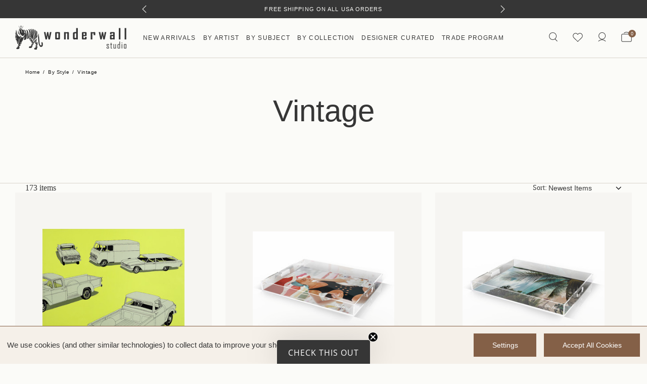

--- FILE ---
content_type: text/html; charset=UTF-8
request_url: https://wonderwallstudio.com/categories/style/vintage.html
body_size: 25089
content:





<!DOCTYPE html>
<html class="no-js" lang="en">
    <head>
        <title>By Style - Vintage - Page 1 - Wonderwall Studio</title>

        <link rel="preload" as="font" href="https://cdn11.bigcommerce.com/s-d0b406aohq/stencil/4b75ac00-a83c-013e-41e7-765aeb603615/e/49f3b520-81a6-013e-c89a-6a0502259f27/fonts/PPEiko-Medium.woff2" type="font/woff2" crossorigin="anonymous">
        <link rel="preload" as="font" href="https://cdn11.bigcommerce.com/s-d0b406aohq/stencil/4b75ac00-a83c-013e-41e7-765aeb603615/e/49f3b520-81a6-013e-c89a-6a0502259f27/fonts/PPEiko-Medium.woff" type="font/woff" crossorigin="anonymous">

        <link rel="preload" as="font" href="https://cdn11.bigcommerce.com/s-d0b406aohq/stencil/4b75ac00-a83c-013e-41e7-765aeb603615/e/49f3b520-81a6-013e-c89a-6a0502259f27/fonts/PPEiko-Regular.woff2" type="font/woff2" crossorigin="anonymous">
        <link rel="preload" as="font" href="https://cdn11.bigcommerce.com/s-d0b406aohq/stencil/4b75ac00-a83c-013e-41e7-765aeb603615/e/49f3b520-81a6-013e-c89a-6a0502259f27/fonts/PPEiko-Regular.woff" type="font/woff" crossorigin="anonymous">

        <link rel="preload" as="font" href="https://cdn11.bigcommerce.com/s-d0b406aohq/stencil/4b75ac00-a83c-013e-41e7-765aeb603615/e/49f3b520-81a6-013e-c89a-6a0502259f27/fonts/PPEiko-Heavy.woff2" type="font/woff2" crossorigin="anonymous">
        <link rel="preload" as="font" href="https://cdn11.bigcommerce.com/s-d0b406aohq/stencil/4b75ac00-a83c-013e-41e7-765aeb603615/e/49f3b520-81a6-013e-c89a-6a0502259f27/fonts/PPEiko-Heavy.woff" type="font/woff" crossorigin="anonymous">

        <link rel="preload" as="font" href="https://cdn11.bigcommerce.com/s-d0b406aohq/stencil/4b75ac00-a83c-013e-41e7-765aeb603615/e/49f3b520-81a6-013e-c89a-6a0502259f27/fonts/PPEiko-LightItalic.woff2" type="font/woff2" crossorigin="anonymous">
        <link rel="preload" as="font" href="https://cdn11.bigcommerce.com/s-d0b406aohq/stencil/4b75ac00-a83c-013e-41e7-765aeb603615/e/49f3b520-81a6-013e-c89a-6a0502259f27/fonts/PPEiko-LightItalic.woff" type="font/woff" crossorigin="anonymous">

        <link rel="preload" as="font" href="https://cdn11.bigcommerce.com/s-d0b406aohq/stencil/4b75ac00-a83c-013e-41e7-765aeb603615/e/49f3b520-81a6-013e-c89a-6a0502259f27/fonts/PPEiko-Thin.woff2" type="font/woff2" crossorigin="anonymous">
        <link rel="preload" as="font" href="https://cdn11.bigcommerce.com/s-d0b406aohq/stencil/4b75ac00-a83c-013e-41e7-765aeb603615/e/49f3b520-81a6-013e-c89a-6a0502259f27/fonts/PPEiko-Thin.woff" type="font/woff" crossorigin="anonymous">

        <link rel="preload" as="font" href="https://cdn11.bigcommerce.com/s-d0b406aohq/stencil/4b75ac00-a83c-013e-41e7-765aeb603615/e/49f3b520-81a6-013e-c89a-6a0502259f27/fonts/UniversalSansText-413.woff2" type="font/woff2" crossorigin="anonymous">
        <link rel="preload" as="font" href="https://cdn11.bigcommerce.com/s-d0b406aohq/stencil/4b75ac00-a83c-013e-41e7-765aeb603615/e/49f3b520-81a6-013e-c89a-6a0502259f27/fonts/UniversalSansText-413.woff" type="font/woff" crossorigin="anonymous">

        <link rel="preload" as="font" href="https://cdn11.bigcommerce.com/s-d0b406aohq/stencil/4b75ac00-a83c-013e-41e7-765aeb603615/e/49f3b520-81a6-013e-c89a-6a0502259f27/fonts/UniversalSansText-551.woff2" type="font/woff2" crossorigin="anonymous">
        <link rel="preload" as="font" href="https://cdn11.bigcommerce.com/s-d0b406aohq/stencil/4b75ac00-a83c-013e-41e7-765aeb603615/e/49f3b520-81a6-013e-c89a-6a0502259f27/fonts/UniversalSansText-551.woff" type="font/woff" crossorigin="anonymous">

        <link rel="dns-prefetch preconnect" href="https://cdn11.bigcommerce.com/s-d0b406aohq" crossorigin>
        <meta name="keywords" content="Wall Decor, Fine Art Prints, Acrylic Trays, Framed Art"><link rel='canonical' href='https://wonderwallstudio.com/categories/style/vintage.html' /><meta name='platform' content='bigcommerce.stencil' />
        
                <link rel="next" href="https://wonderwallstudio.com/categories/style/vintage.html?page&#x3D;2">


        <link href="https://cdn11.bigcommerce.com/s-d0b406aohq/product_images/favicon.png?t&#x3D;1528228578" rel="shortcut icon">
        <meta name="viewport" content="width=device-width, initial-scale=1, maximum-scale=5, user-scalable=yes">
        <style type="text/css" media="screen, print">                               
            @font-face {
                font-family: 'PP Eiko';
                src: url("https://cdn11.bigcommerce.com/s-d0b406aohq/stencil/4b75ac00-a83c-013e-41e7-765aeb603615/e/49f3b520-81a6-013e-c89a-6a0502259f27/fonts/PPEiko-Medium.woff2") format('woff2');
                src: url("https://cdn11.bigcommerce.com/s-d0b406aohq/stencil/4b75ac00-a83c-013e-41e7-765aeb603615/e/49f3b520-81a6-013e-c89a-6a0502259f27/fonts/PPEiko-Medium.woff") format('woff');
                font-weight: 500;
                font-style: normal;
                font-display: swap;
            } 
            @font-face {
                font-family: 'PP Eiko';
                src: url("https://cdn11.bigcommerce.com/s-d0b406aohq/stencil/4b75ac00-a83c-013e-41e7-765aeb603615/e/49f3b520-81a6-013e-c89a-6a0502259f27/fonts/PPEiko-Regular.woff2") format('woff2');
                src: url("https://cdn11.bigcommerce.com/s-d0b406aohq/stencil/4b75ac00-a83c-013e-41e7-765aeb603615/e/49f3b520-81a6-013e-c89a-6a0502259f27/fonts/PPEiko-Regular.woff") format('woff');
                font-weight: normal;
    font-style: normal;
    font-display: swap;
            } 
            @font-face {
    font-family: 'PP Eiko';
    src: url("https://cdn11.bigcommerce.com/s-d0b406aohq/stencil/4b75ac00-a83c-013e-41e7-765aeb603615/e/49f3b520-81a6-013e-c89a-6a0502259f27/fonts/PPEiko-LightItalic.woff2") format('woff2');
    src: url("https://cdn11.bigcommerce.com/s-d0b406aohq/stencil/4b75ac00-a83c-013e-41e7-765aeb603615/e/49f3b520-81a6-013e-c89a-6a0502259f27/fonts/PPEiko-LightItalic.woff") format('woff');
    font-weight: 300;
    font-style: italic;
    font-display: swap;
}
            @font-face {
                font-family: 'PP Eiko';
                src: url("https://cdn11.bigcommerce.com/s-d0b406aohq/stencil/4b75ac00-a83c-013e-41e7-765aeb603615/e/49f3b520-81a6-013e-c89a-6a0502259f27/fonts/PPEiko-Heavy.woff2") format('woff2');
                src: url("https://cdn11.bigcommerce.com/s-d0b406aohq/stencil/4b75ac00-a83c-013e-41e7-765aeb603615/e/49f3b520-81a6-013e-c89a-6a0502259f27/fonts/PPEiko-Heavy.woff") format('woff');
                font-weight: 900;
    font-style: normal;
    font-display: swap;
            }
            @font-face {
                font-family: 'PP Eiko';
                src: url("https://cdn11.bigcommerce.com/s-d0b406aohq/stencil/4b75ac00-a83c-013e-41e7-765aeb603615/e/49f3b520-81a6-013e-c89a-6a0502259f27/fonts/PPEiko-Thin.woff2") format('woff2');
                src: url("https://cdn11.bigcommerce.com/s-d0b406aohq/stencil/4b75ac00-a83c-013e-41e7-765aeb603615/e/49f3b520-81a6-013e-c89a-6a0502259f27/fonts/PPEiko-Thin.woff") format('woff');
                font-weight: 100;
    font-style: normal;
    font-display: swap;
            }  
            @font-face {
                font-family: 'Universal Sans Text 413';
                src: url("https://cdn11.bigcommerce.com/s-d0b406aohq/stencil/4b75ac00-a83c-013e-41e7-765aeb603615/e/49f3b520-81a6-013e-c89a-6a0502259f27/fonts/UniversalSansText-413.woff2") format('woff2');
                src: url("https://cdn11.bigcommerce.com/s-d0b406aohq/stencil/4b75ac00-a83c-013e-41e7-765aeb603615/e/49f3b520-81a6-013e-c89a-6a0502259f27/fonts/UniversalSansText-413.woff") format('woff');
                font-weight: normal;
    font-style: normal;
    font-display: swap;
            }  
            @font-face {
                font-family: 'Universal Sans Text 551';
                src: url("https://cdn11.bigcommerce.com/s-d0b406aohq/stencil/4b75ac00-a83c-013e-41e7-765aeb603615/e/49f3b520-81a6-013e-c89a-6a0502259f27/fonts/UniversalSansText-551.woff2") format('woff2');
                src: url("https://cdn11.bigcommerce.com/s-d0b406aohq/stencil/4b75ac00-a83c-013e-41e7-765aeb603615/e/49f3b520-81a6-013e-c89a-6a0502259f27/fonts/UniversalSansText-551.woff") format('woff');
                font-weight: 500;
    font-style: normal;
    font-display: swap;
            }         
        </style>

        <!-- Start VWO Async SmartCode -->
<link rel="preconnect" href="https://dev.visualwebsiteoptimizer.com" />
<script type='text/javascript' id='vwoCode'>
window._vwo_code || (function() {
var account_id=881917,
version=2.1,
settings_tolerance=2000,
hide_element='body',
hide_element_style = 'opacity:0 !important;filter:alpha(opacity=0) !important;background:none !important',
/* DO NOT EDIT BELOW THIS LINE */
f=false,w=window,d=document,v=d.querySelector('#vwoCode'),cK='_vwo_'+account_id+'_settings',cc={};try{var c=JSON.parse(localStorage.getItem('_vwo_'+account_id+'_config'));cc=c&&typeof c==='object'?c:{}}catch(e){}var stT=cc.stT==='session'?w.sessionStorage:w.localStorage;code={use_existing_jquery:function(){return typeof use_existing_jquery!=='undefined'?use_existing_jquery:undefined},library_tolerance:function(){return typeof library_tolerance!=='undefined'?library_tolerance:undefined},settings_tolerance:function(){return cc.sT||settings_tolerance},hide_element_style:function(){return'{'+(cc.hES||hide_element_style)+'}'},hide_element:function(){if(performance.getEntriesByName('first-contentful-paint')[0]){return''}return typeof cc.hE==='string'?cc.hE:hide_element},getVersion:function(){return version},finish:function(e){if(!f){f=true;var t=d.getElementById('_vis_opt_path_hides');if(t)t.parentNode.removeChild(t);if(e)(new Image).src='https://dev.visualwebsiteoptimizer.com/ee.gif?a='+account_id+e}},finished:function(){return f},addScript:function(e){var t=d.createElement('script');t.type='text/javascript';if(e.src){t.src=e.src}else{t.text=e.text}d.getElementsByTagName('head')[0].appendChild(t)},load:function(e,t){var i=this.getSettings(),n=d.createElement('script'),r=this;t=t||{};if(i){n.textContent=i;d.getElementsByTagName('head')[0].appendChild(n);if(!w.VWO||VWO.caE){stT.removeItem(cK);r.load(e)}}else{var o=new XMLHttpRequest;o.open('GET',e,true);o.withCredentials=!t.dSC;o.responseType=t.responseType||'text';o.onload=function(){if(t.onloadCb){return t.onloadCb(o,e)}if(o.status===200){_vwo_code.addScript({text:o.responseText})}else{_vwo_code.finish('&e=loading_failure:'+e)}};o.onerror=function(){if(t.onerrorCb){return t.onerrorCb(e)}_vwo_code.finish('&e=loading_failure:'+e)};o.send()}},getSettings:function(){try{var e=stT.getItem(cK);if(!e){return}e=JSON.parse(e);if(Date.now()>e.e){stT.removeItem(cK);return}return e.s}catch(e){return}},init:function(){if(d.URL.indexOf('__vwo_disable__')>-1)return;var e=this.settings_tolerance();w._vwo_settings_timer=setTimeout(function(){_vwo_code.finish();stT.removeItem(cK)},e);var t;if(this.hide_element()!=='body'){t=d.createElement('style');var i=this.hide_element(),n=i?i+this.hide_element_style():'',r=d.getElementsByTagName('head')[0];t.setAttribute('id','_vis_opt_path_hides');v&&t.setAttribute('nonce',v.nonce);t.setAttribute('type','text/css');if(t.styleSheet)t.styleSheet.cssText=n;else t.appendChild(d.createTextNode(n));r.appendChild(t)}else{t=d.getElementsByTagName('head')[0];var n=d.createElement('div');n.style.cssText='z-index: 2147483647 !important;position: fixed !important;left: 0 !important;top: 0 !important;width: 100% !important;height: 100% !important;background: white !important;';n.setAttribute('id','_vis_opt_path_hides');n.classList.add('_vis_hide_layer');t.parentNode.insertBefore(n,t.nextSibling)}var o='https://dev.visualwebsiteoptimizer.com/j.php?a='+account_id+'&u='+encodeURIComponent(d.URL)+'&vn='+version;if(w.location.search.indexOf('_vwo_xhr')!==-1){this.addScript({src:o})}else{this.load(o+'&x=true')}}};w._vwo_code=code;code.init();})();
</script>
<!-- End VWO Async SmartCode -->

<!-- Hotjar Tracking Code for https://wonderwallstudio.com/ -->


<script>
    (function(h,o,t,j,a,r){
        h.hj=h.hj||function(){(h.hj.q=h.hj.q||[]).push(arguments)};
        h._hjSettings={hjid:3419439,hjsv:6};
        a=o.getElementsByTagName('head')[0];
        r=o.createElement('script');r.async=1;
        r.src=t+h._hjSettings.hjid+j+h._hjSettings.hjsv;
        a.appendChild(r);
    })(window,document,'https://static.hotjar.com/c/hotjar-','.js?sv=');
</script>


        <script>
            document.documentElement.className = document.documentElement.className.replace('no-js', 'js');
        </script>

        <script>
    function browserSupportsAllFeatures() {
        return window.Promise
            && window.fetch
            && window.URL
            && window.URLSearchParams
            && window.WeakMap
            // object-fit support
            && ('objectFit' in document.documentElement.style);
    }

    function loadScript(src) {
        var js = document.createElement('script');
        js.src = src;
        js.onerror = function () {
            console.error('Failed to load polyfill script ' + src);
        };
        document.head.appendChild(js);
    }

    if (!browserSupportsAllFeatures()) {
        loadScript('https://cdn11.bigcommerce.com/s-d0b406aohq/stencil/4b75ac00-a83c-013e-41e7-765aeb603615/e/49f3b520-81a6-013e-c89a-6a0502259f27/dist/theme-bundle.polyfills.js');
    }
</script>
        <script>window.consentManagerTranslations = `{"locale":"en","locales":{"consent_manager.data_collection_warning":"en","consent_manager.accept_all_cookies":"en","consent_manager.gdpr_settings":"en","consent_manager.data_collection_preferences":"en","consent_manager.manage_data_collection_preferences":"en","consent_manager.use_data_by_cookies":"en","consent_manager.data_categories_table":"en","consent_manager.allow":"en","consent_manager.accept":"en","consent_manager.deny":"en","consent_manager.dismiss":"en","consent_manager.reject_all":"en","consent_manager.category":"en","consent_manager.purpose":"en","consent_manager.functional_category":"en","consent_manager.functional_purpose":"en","consent_manager.analytics_category":"en","consent_manager.analytics_purpose":"en","consent_manager.targeting_category":"en","consent_manager.advertising_category":"en","consent_manager.advertising_purpose":"en","consent_manager.essential_category":"en","consent_manager.esential_purpose":"en","consent_manager.yes":"en","consent_manager.no":"en","consent_manager.not_available":"en","consent_manager.cancel":"en","consent_manager.save":"en","consent_manager.back_to_preferences":"en","consent_manager.close_without_changes":"en","consent_manager.unsaved_changes":"en","consent_manager.by_using":"en","consent_manager.agree_on_data_collection":"en","consent_manager.change_preferences":"en","consent_manager.cancel_dialog_title":"en","consent_manager.privacy_policy":"en","consent_manager.allow_category_tracking":"en","consent_manager.disallow_category_tracking":"en"},"translations":{"consent_manager.data_collection_warning":"We use cookies (and other similar technologies) to collect data to improve your shopping experience.","consent_manager.accept_all_cookies":"Accept All Cookies","consent_manager.gdpr_settings":"Settings","consent_manager.data_collection_preferences":"Website Data Collection Preferences","consent_manager.manage_data_collection_preferences":"Manage Website Data Collection Preferences","consent_manager.use_data_by_cookies":" uses data collected by cookies and JavaScript libraries to improve your shopping experience.","consent_manager.data_categories_table":"The table below outlines how we use this data by category. To opt out of a category of data collection, select 'No' and save your preferences.","consent_manager.allow":"Allow","consent_manager.accept":"Accept","consent_manager.deny":"Deny","consent_manager.dismiss":"Dismiss","consent_manager.reject_all":"Reject all","consent_manager.category":"Category","consent_manager.purpose":"Purpose","consent_manager.functional_category":"Functional","consent_manager.functional_purpose":"Enables enhanced functionality, such as videos and live chat. If you do not allow these, then some or all of these functions may not work properly.","consent_manager.analytics_category":"Analytics","consent_manager.analytics_purpose":"Provide statistical information on site usage, e.g., web analytics so we can improve this website over time.","consent_manager.targeting_category":"Targeting","consent_manager.advertising_category":"Advertising","consent_manager.advertising_purpose":"Used to create profiles or personalize content to enhance your shopping experience.","consent_manager.essential_category":"Essential","consent_manager.esential_purpose":"Essential for the site and any requested services to work, but do not perform any additional or secondary function.","consent_manager.yes":"Yes","consent_manager.no":"No","consent_manager.not_available":"N/A","consent_manager.cancel":"Cancel","consent_manager.save":"Save","consent_manager.back_to_preferences":"Back to Preferences","consent_manager.close_without_changes":"You have unsaved changes to your data collection preferences. Are you sure you want to close without saving?","consent_manager.unsaved_changes":"You have unsaved changes","consent_manager.by_using":"By using our website, you're agreeing to our","consent_manager.agree_on_data_collection":"By using our website, you're agreeing to the collection of data as described in our ","consent_manager.change_preferences":"You can change your preferences at any time","consent_manager.cancel_dialog_title":"Are you sure you want to cancel?","consent_manager.privacy_policy":"Privacy Policy","consent_manager.allow_category_tracking":"Allow [CATEGORY_NAME] tracking","consent_manager.disallow_category_tracking":"Disallow [CATEGORY_NAME] tracking"}}`;</script>

        <script>
            window.lazySizesConfig = window.lazySizesConfig || {};
            window.lazySizesConfig.loadMode = 1;
        </script>
        <script async src="https://cdn11.bigcommerce.com/s-d0b406aohq/stencil/4b75ac00-a83c-013e-41e7-765aeb603615/e/49f3b520-81a6-013e-c89a-6a0502259f27/dist/theme-bundle.head_async.js"></script>
        
        
        
        <script async src="https://cdn11.bigcommerce.com/s-d0b406aohq/stencil/4b75ac00-a83c-013e-41e7-765aeb603615/e/49f3b520-81a6-013e-c89a-6a0502259f27/dist/theme-bundle.font.js"></script>

        <link data-stencil-stylesheet href="https://cdn11.bigcommerce.com/s-d0b406aohq/stencil/4b75ac00-a83c-013e-41e7-765aeb603615/e/49f3b520-81a6-013e-c89a-6a0502259f27/css/theme-e8dcde20-df7a-013e-c739-7ab2fe68381a.css" rel="stylesheet">        
        <!-- Start Tracking Code for analytics_facebook -->

<script data-bc-cookie-consent="4" type="text/plain">
!function(f,b,e,v,n,t,s){if(f.fbq)return;n=f.fbq=function(){n.callMethod?n.callMethod.apply(n,arguments):n.queue.push(arguments)};if(!f._fbq)f._fbq=n;n.push=n;n.loaded=!0;n.version='2.0';n.queue=[];t=b.createElement(e);t.async=!0;t.src=v;s=b.getElementsByTagName(e)[0];s.parentNode.insertBefore(t,s)}(window,document,'script','https://connect.facebook.net/en_US/fbevents.js');

fbq('set', 'autoConfig', 'false', '716986238701753');
fbq('dataProcessingOptions', []);
fbq('init', '716986238701753', {"external_id":"9716eefd-63c1-4cdb-826e-e5c81292f7af"});
fbq('set', 'agent', 'bigcommerce', '716986238701753');

function trackEvents() {
    var pathName = window.location.pathname;

    fbq('track', 'PageView', {}, "");

    // Search events start -- only fire if the shopper lands on the /search.php page
    if (pathName.indexOf('/search.php') === 0 && getUrlParameter('search_query')) {
        fbq('track', 'Search', {
            content_type: 'product_group',
            content_ids: [],
            search_string: getUrlParameter('search_query')
        });
    }
    // Search events end

    // Wishlist events start -- only fire if the shopper attempts to add an item to their wishlist
    if (pathName.indexOf('/wishlist.php') === 0 && getUrlParameter('added_product_id')) {
        fbq('track', 'AddToWishlist', {
            content_type: 'product_group',
            content_ids: []
        });
    }
    // Wishlist events end

    // Lead events start -- only fire if the shopper subscribes to newsletter
    if (pathName.indexOf('/subscribe.php') === 0 && getUrlParameter('result') === 'success') {
        fbq('track', 'Lead', {});
    }
    // Lead events end

    // Registration events start -- only fire if the shopper registers an account
    if (pathName.indexOf('/login.php') === 0 && getUrlParameter('action') === 'account_created') {
        fbq('track', 'CompleteRegistration', {}, "");
    }
    // Registration events end

    

    function getUrlParameter(name) {
        var cleanName = name.replace(/[\[]/, '\[').replace(/[\]]/, '\]');
        var regex = new RegExp('[\?&]' + cleanName + '=([^&#]*)');
        var results = regex.exec(window.location.search);
        return results === null ? '' : decodeURIComponent(results[1].replace(/\+/g, ' '));
    }
}

if (window.addEventListener) {
    window.addEventListener("load", trackEvents, false)
}
</script>
<noscript><img height="1" width="1" style="display:none" alt="null" src="https://www.facebook.com/tr?id=716986238701753&ev=PageView&noscript=1&a=plbigcommerce1.2&eid="/></noscript>

<!-- End Tracking Code for analytics_facebook -->

<!-- Start Tracking Code for analytics_googleanalytics4 -->

<script data-cfasync="false" src="https://cdn11.bigcommerce.com/shared/js/google_analytics4_bodl_subscribers-358423becf5d870b8b603a81de597c10f6bc7699.js" integrity="sha256-gtOfJ3Avc1pEE/hx6SKj/96cca7JvfqllWA9FTQJyfI=" crossorigin="anonymous"></script>
<script data-cfasync="false">
  (function () {
    window.dataLayer = window.dataLayer || [];

    function gtag(){
        dataLayer.push(arguments);
    }

    function initGA4(event) {
         function setupGtag() {
            function configureGtag() {
                gtag('js', new Date());
                gtag('set', 'developer_id.dMjk3Nj', true);
                gtag('config', 'G-421VLENVPG');
            }

            var script = document.createElement('script');

            script.src = 'https://www.googletagmanager.com/gtag/js?id=G-421VLENVPG';
            script.async = true;
            script.onload = configureGtag;

            document.head.appendChild(script);
        }

        setupGtag();

        if (typeof subscribeOnBodlEvents === 'function') {
            subscribeOnBodlEvents('G-421VLENVPG', true);
        }

        window.removeEventListener(event.type, initGA4);
    }

    gtag('consent', 'default', {"ad_storage":"denied","ad_user_data":"denied","ad_personalization":"denied","analytics_storage":"denied","functionality_storage":"denied"})
            

    var eventName = document.readyState === 'complete' ? 'consentScriptsLoaded' : 'DOMContentLoaded';
    window.addEventListener(eventName, initGA4, false);
  })()
</script>

<!-- End Tracking Code for analytics_googleanalytics4 -->

<!-- Start Tracking Code for analytics_siteverification -->

<meta name="google-site-verification" content="05t-z1VR6PDnylbedmOf89PO6ax100nPgh_V_PwqHp8" />
<meta name="google-site-verification" content="vu4nhnBHw0jiXyD56IFD4EaqPd5Z3woKUbArXZ4EdD0" />
<meta name="facebook-domain-verification" content="3ex0yk8gvxtgyaizahmb9dtyotukgr" />
<meta name="google-site-verification" content="YQtHoeJEpu-62V85Mq86kEF2h1eeKlOx_EaFTKm0LwA" />

<!-- End Tracking Code for analytics_siteverification -->


<script type="text/javascript" src="https://checkout-sdk.bigcommerce.com/v1/loader.js" defer></script>
<script>window.consentManagerStoreConfig = function () { return {"storeName":"Wonderwall Studio","privacyPolicyUrl":"","writeKey":null,"improvedConsentManagerEnabled":true,"AlwaysIncludeScriptsWithConsentTag":true}; };</script>
<script type="text/javascript" src="https://cdn11.bigcommerce.com/shared/js/bodl-consent-32a446f5a681a22e8af09a4ab8f4e4b6deda6487.js" integrity="sha256-uitfaufFdsW9ELiQEkeOgsYedtr3BuhVvA4WaPhIZZY=" crossorigin="anonymous" defer></script>
<script type="text/javascript" src="https://cdn11.bigcommerce.com/shared/js/storefront/consent-manager-config-3013a89bb0485f417056882e3b5cf19e6588b7ba.js" defer></script>
<script type="text/javascript" src="https://cdn11.bigcommerce.com/shared/js/storefront/consent-manager-08633fe15aba542118c03f6d45457262fa9fac88.js" defer></script>
<script type="text/javascript">
var BCData = {};
</script>
<!-- Start VWO Async SmartCode -->
<script type='text/javascript'>
 window._vwo_code = window._vwo_code || (function(){
 var account_id=627123,
 settings_tolerance=2000,
 library_tolerance=2500,
 use_existing_jquery=false,
 is_spa=1,
 hide_element='body',

 /* DO NOT EDIT BELOW THIS LINE */
 f=false,d=document,code={use_existing_jquery:function(){return use_existing_jquery;},library_tolerance:function(){return library_tolerance;},finish:function(){if(!f){f=true;var a=d.getElementById('_vis_opt_path_hides');if(a)a.parentNode.removeChild(a);}},finished:function(){return f;},load:function(a){var b=d.createElement('script');b.src=a;b.type='text/javascript';b.innerText;b.onerror=function(){_vwo_code.finish();};d.getElementsByTagName('head')[0].appendChild(b);},init:function(){
 window.settings_timer=setTimeout(function () {_vwo_code.finish() },settings_tolerance);var a=d.createElement('style'),b=hide_element?hide_element+'{opacity:0 !important;filter:alpha(opacity=0) !important;background:none !important;}':'',h=d.getElementsByTagName('head')[0];a.setAttribute('id','_vis_opt_path_hides');a.setAttribute('type','text/css');if(a.styleSheet)a.styleSheet.cssText=b;else a.appendChild(d.createTextNode(b));h.appendChild(a);this.load('https://dev.visualwebsiteoptimizer.com/j.php?a='+account_id+'&u='+encodeURIComponent(d.URL)+'&f='+(+is_spa)+'&r='+Math.random());return settings_timer; }};window._vwo_settings_timer = code.init(); return code; }());
 </script>
 <!-- End VWO Async SmartCode --><!-- Hotjar Tracking Code for https://wonderwallstudio.com/ -->
<script data-bc-cookie-consent="3" type="text/plain">
    (function(h,o,t,j,a,r){
        h.hj=h.hj||function(){(h.hj.q=h.hj.q||[]).push(arguments)};
        h._hjSettings={hjid:3419439,hjsv:6};
        a=o.getElementsByTagName('head')[0];
        r=o.createElement('script');r.async=1;
        r.src=t+h._hjSettings.hjid+j+h._hjSettings.hjsv;
        a.appendChild(r);
    })(window,document,'https://static.hotjar.com/c/hotjar-','.js?sv=');
</script><script src="https://code.jquery.com/jquery-3.7.1.min.js"></script>
<script src="https://cdnjs.cloudflare.com/ajax/libs/xlsx/0.17.0/xlsx.full.min.js"></script>
<script charset="UTF-8">
	let fileData;
    let ptype = 'category';
    
    if(ptype == 'product'){
    		let productid = '';    
            (async () => {  
                const url2 = `https://wonderwallstudio.com/content/product_dynamic_info/dynamic_info_${productid}.csv`; // Replace with your file URL
				console.log(url2)
                try {
                    const response = await fetch(url2);
                    const blob = await response.blob(); 
                    const file1 = new File([blob], `dynamic_info_${productid}.csv`, { type: 'text/csv' });
                   // console.log(file1);
                    //readFile(file);

                     const file = file1;
                        const reader = new FileReader();

                        reader.onload = function(e) {
                            const data = new Uint8Array(e.target.result);
                            const workbook = XLSX.read(data, { type: 'array' });

                            // Get the first sheet name
                            const sheetName = workbook.SheetNames[0];

                            // Convert the sheet to JSON
                            const jsonData = XLSX.utils.sheet_to_json(workbook.Sheets[sheetName]);

                            // Output JSON data
                            //document.getElementById('output').textContent = JSON.stringify(jsonData, null, 2);
                            // console.log(JSON.stringify(jsonData, null, 2));



                            let getData = JSON.stringify(jsonData, null, 2);

                    let a = {};
                    let allInfo = JSON.parse(getData);
                    // console.log(allInfo);
                    allInfo.length && allInfo.forEach((d) => {
                        a[d.SKU] = d["Description"];
                    });
                    fileData = a;

                    //  console.log(fileData);
                    // setProductInfo('WWS.WET054.AS.04C.05SM');


                             const targetNode = document.querySelector('[data-product-sku]');
 setProductInfo(targetNode.textContent);
const config = { childList: true, subtree: true };

const callback = function(mutationsList) {
    for (const mutation of mutationsList) {
        if (mutation.type === 'childList') {
            //console.log('Text changed to:', targetNode.textContent);
            // Add your custom logic here
            setProductInfo(targetNode.textContent);
        }
    }
};

const observer = new MutationObserver(callback);

observer.observe(targetNode, config);
                            
                            

                        };

                        reader.readAsArrayBuffer(file);


                } catch (error) {
                    console.error('Error fetching the CSV file:', error);
                }
            })();
        
       
        
    }

function setProductInfo(sku) {

    setTimeout(()=>{
        const cleanSKU = $.trim(sku);
        const x = $("[data-product-description]");
        if (fileData) {
            if (fileData[cleanSKU]) {
                let j = fileData[cleanSKU]; 
                j = j.replaceAll("giclÃ©","giclé");
                x.length && x.html(`<p>${j}</p>`);
            }
            // console.log(fileData[sku])
        } else {
            console.log("SKU Not Found");
            // if (x.length) x.html("<p>" + fileData["Default"] + "</p>");
        }
    },500);

} 

 window.setProductInfo = setProductInfo;
</script><script>
document.addEventListener("DOMContentLoaded", function() {
    try {
        const currentUrl = window.location.href;

        function cleanUrl(url) {
            const urlObj = new URL(url);
            const pathParts = urlObj.pathname.split('/');
            const cleanedPathParts = pathParts.filter(part => part !== 'page' && isNaN(part));
            const hadTrailingSlashInPath = urlObj.pathname.endsWith('/');
            let cleanedPath = cleanedPathParts.join('/');
            if (!cleanedPath.startsWith('/')) {
                cleanedPath = '/' + cleanedPath;
            }
            if (hadTrailingSlashInPath && !cleanedPath.endsWith('/')) {
                cleanedPath += '/';
            }
            return urlObj.origin + cleanedPath;
        }

        const cleanedUrl = cleanUrl(currentUrl);

        function setCanonicalLink(url) {
            let canonicalLink = document.querySelector('link[rel="canonical"]');
            if (!canonicalLink) {
                canonicalLink = document.createElement("link");
                canonicalLink.rel = "canonical";
                document.head.appendChild(canonicalLink);
            }
            if (canonicalLink.href !== url) {
                canonicalLink.href = url;
            }
        }

        if (cleanedUrl !== currentUrl) {
            setCanonicalLink(cleanedUrl);
        }

    } catch (error) {
        console.error("Error processing canonical:", error);
    }
}, false);
</script>

 <script data-cfasync="false" src="https://microapps.bigcommerce.com/bodl-events/1.9.4/index.js" integrity="sha256-Y0tDj1qsyiKBRibKllwV0ZJ1aFlGYaHHGl/oUFoXJ7Y=" nonce="" crossorigin="anonymous"></script>
 <script data-cfasync="false" nonce="">

 (function() {
    function decodeBase64(base64) {
       const text = atob(base64);
       const length = text.length;
       const bytes = new Uint8Array(length);
       for (let i = 0; i < length; i++) {
          bytes[i] = text.charCodeAt(i);
       }
       const decoder = new TextDecoder();
       return decoder.decode(bytes);
    }
    window.bodl = JSON.parse(decodeBase64("[base64]"));
 })()

 </script>

<script nonce="">
(function () {
    var xmlHttp = new XMLHttpRequest();

    xmlHttp.open('POST', 'https://bes.gcp.data.bigcommerce.com/nobot');
    xmlHttp.setRequestHeader('Content-Type', 'application/json');
    xmlHttp.send('{"store_id":"999706122","timezone_offset":"-5.0","timestamp":"2026-01-30T21:58:13.24294300Z","visit_id":"2bc235a2-fcbc-4aff-a54f-84d687860dd8","channel_id":1}');
})();
</script>
 



        <script>
            window.productImageSize = {
                zoomSize: "1280x1280",
                productSize: "500x659"
            }
        </script>

        
<!--Gorgias Chat Widget Start-->
<script id="gorgias-chat-widget-install-v3" 
    src="https://config.gorgias.chat/bundle-loader/01HB9QQAYX1XEYTH0GA0RPTSDW">
</script>
<!--Gorgias Chat Widget End-->


    </head>
    <body class="template-category vintage   ">
        <svg data-src="https://cdn11.bigcommerce.com/s-d0b406aohq/stencil/4b75ac00-a83c-013e-41e7-765aeb603615/e/49f3b520-81a6-013e-c89a-6a0502259f27/img/icon-sprite.svg" class="icons-svg-sprite"></svg>

        <header class="header" role="banner"> 
    <div class="header-topbar">
     <div data-content-region="header_bottom--global"><div data-layout-id="883f7cb0-5113-4403-9109-0dafc276a832">       <div data-sub-layout-container="d8a202c5-5bee-4ac7-ab98-1410b37273e5" data-layout-name="Layout">
    <style data-container-styling="d8a202c5-5bee-4ac7-ab98-1410b37273e5">
        [data-sub-layout-container="d8a202c5-5bee-4ac7-ab98-1410b37273e5"] {
            box-sizing: border-box;
            display: flex;
            flex-wrap: wrap;
            z-index: 0;
            position: relative;
            height: ;
            padding-top: 0px;
            padding-right: 0px;
            padding-bottom: 0px;
            padding-left: 0px;
            margin-top: 0px;
            margin-right: 0px;
            margin-bottom: 0px;
            margin-left: 0px;
            border-width: 0px;
            border-style: solid;
            border-color: #333333;
        }

        [data-sub-layout-container="d8a202c5-5bee-4ac7-ab98-1410b37273e5"]:after {
            display: block;
            position: absolute;
            top: 0;
            left: 0;
            bottom: 0;
            right: 0;
            background-size: cover;
            z-index: auto;
        }
    </style>

    <div data-sub-layout="6cccaf72-49cb-4f32-9cbf-d074573aecd0">
        <style data-column-styling="6cccaf72-49cb-4f32-9cbf-d074573aecd0">
            [data-sub-layout="6cccaf72-49cb-4f32-9cbf-d074573aecd0"] {
                display: flex;
                flex-direction: column;
                box-sizing: border-box;
                flex-basis: 100%;
                max-width: 100%;
                z-index: 0;
                position: relative;
                height: ;
                padding-top: 0px;
                padding-right: 10.5px;
                padding-bottom: 0px;
                padding-left: 10.5px;
                margin-top: 0px;
                margin-right: 0px;
                margin-bottom: 0px;
                margin-left: 0px;
                border-width: 0px;
                border-style: solid;
                border-color: #333333;
                justify-content: center;
            }
            [data-sub-layout="6cccaf72-49cb-4f32-9cbf-d074573aecd0"]:after {
                display: block;
                position: absolute;
                top: 0;
                left: 0;
                bottom: 0;
                right: 0;
                background-size: cover;
                z-index: auto;
            }
            @media only screen and (max-width: 700px) {
                [data-sub-layout="6cccaf72-49cb-4f32-9cbf-d074573aecd0"] {
                    flex-basis: 100%;
                    max-width: 100%;
                }
            }
        </style>
        <div data-widget-id="5fe74f53-e881-4d63-9b1b-041827989710" data-placement-id="01f7008c-a408-4934-ad11-a1d01493a33e" data-placement-status="ACTIVE"><div class="top-section">
        <div>Free Shipping on All USA Orders</div>
        <div>Hand-made in Austin, TX</div>
        <div>Trade Program for Designers</div>
    </div>
</div>
    </div>
</div>

</div></div>
    </div> 
    <div class="header-middle">
        <a href="#" class="mobileMenu-toggle" data-mobile-menu-toggle="menu">
            <svg><use xlink:href="#icon-menu"></use></svg>
            <svg class="close"><use xlink:href="#icon-menu-close"></use></svg>
        </a>
            <div class="header-logo header-logo--center">
                <a href="https://wonderwallstudio.com/" class="header-logo__link" data-header-logo-link>
        <div class="header-logo-image-container">
            <img class="header-logo-image"
                 src="https://cdn11.bigcommerce.com/s-d0b406aohq/images/stencil/440x99/download_1_1727944422__13953.original.png"
                 srcset="https://cdn11.bigcommerce.com/s-d0b406aohq/images/stencil/440x99/download_1_1727944422__13953.original.png"
                 alt="Wonderwall Studio"
                 title="Wonderwall Studio">
        </div>
</a>
                <a href="https://wonderwallstudio.com/" class="header-logo__link hover-logo" data-header-logo-link>
                    <img src="/images/stencil/original/image-manager/hover-logo.png" alt="">
                    </a>
            </div>
        <div class="navPages-container" id="menu" data-menu>
            <nav class="navPages">    
    <ul class="navPages-list sf-menu">
        <li data-cateurl="https://wonderwallstudio.com/all-artwork.html" class="navPages-item">
             <a class="navPages-action needsclick"
   href="https://wonderwallstudio.com/all-artwork.html"
   aria-label="New Arrivals"
>
    New Arrivals
</a>
            </li>
        <!---->
              
            <!--         -->
        <li data-cateurl="https://wonderwallstudio.com/categories/by-artist.html" class="navPages-item">
             <a class="navPages-action needsclick"
   href="https://wonderwallstudio.com/categories/by-artist.html"
   aria-label="By Artist"
>
    By Artist
</a>
            </li>
        <!---->
              
            <!--         -->
        <li data-cateurl="https://wonderwallstudio.com/categories/subject.html" class="navPages-item">
             <a class="navPages-action needsclick has-subMenu"
   href="https://wonderwallstudio.com/categories/subject.html">By Subject</a>
    <ul class="navPage-subMenu-list">
      <div class="links-inner">
      <div class="links-container">
        <div class="content-inner">  
          <h6>By Subject</h6>
          <ul class="submenu-link-list">      
              <li class="navPage-subMenu-item" data-id="306">                   
                  <a class="navPage-subMenu-action needsclick " href="https://wonderwallstudio.com/categories/by-subject/abstract.html" dataimgalt="Abstract" data-imgsrc="https://cdn11.bigcommerce.com/s-d0b406aohq/images/stencil/original/i/abstract__16629.original.jpg">Abstract</a>
              </li>
              <li class="navPage-subMenu-item" data-id="314">                   
                  <a class="navPage-subMenu-action needsclick " href="https://wonderwallstudio.com/categories/by-subject/architecture.html" dataimgalt="Architecture" data-imgsrc="https://cdn11.bigcommerce.com/s-d0b406aohq/images/stencil/original/b/architecture-1__47794.original.jpg">Architecture</a>
              </li>
              <li class="navPage-subMenu-item" data-id="308">                   
                  <a class="navPage-subMenu-action needsclick " href="https://wonderwallstudio.com/categories/by-subject/drawings.html" dataimgalt="Drawings" data-imgsrc="https://cdn11.bigcommerce.com/s-d0b406aohq/images/stencil/original/j/drawings__49544.original.jpg">Drawings</a>
              </li>
              <li class="navPage-subMenu-item" data-id="310">                   
                  <a class="navPage-subMenu-action needsclick " href="https://wonderwallstudio.com/categories/by-subject/geometric.html" dataimgalt="Geometric" data-imgsrc="https://cdn11.bigcommerce.com/s-d0b406aohq/images/stencil/original/k/geometric__82165.original.jpg">Geometric</a>
              </li>
              <li class="navPage-subMenu-item" data-id="309">                   
                  <a class="navPage-subMenu-action needsclick " href="https://wonderwallstudio.com/categories/by-subject/landscapes.html" dataimgalt="Landscapes" data-imgsrc="https://cdn11.bigcommerce.com/s-d0b406aohq/images/stencil/original/y/landscapes__25062.original.jpg">Landscapes</a>
              </li>
              <li class="navPage-subMenu-item" data-id="311">                   
                  <a class="navPage-subMenu-action needsclick " href="https://wonderwallstudio.com/categories/by-subject/mixed-media.html" dataimgalt="Mixed Media" data-imgsrc="https://cdn11.bigcommerce.com/s-d0b406aohq/images/stencil/original/t/mixed%20media__41061.original.jpg">Mixed Media</a>
              </li>
              <li class="navPage-subMenu-item" data-id="323">                   
                  <a class="navPage-subMenu-action needsclick " href="https://wonderwallstudio.com/categories/by-subject/muhammad-ali.html" dataimgalt="Muhammad Ali" data-imgsrc="https://cdn11.bigcommerce.com/s-d0b406aohq/images/stencil/original/g/muhammad%20ali__11460.original.jpg">Muhammad Ali</a>
              </li>
              <li class="navPage-subMenu-item" data-id="307">                   
                  <a class="navPage-subMenu-action needsclick " href="https://wonderwallstudio.com/categories/by-subject/photography.html" dataimgalt="Photography" data-imgsrc="https://cdn11.bigcommerce.com/s-d0b406aohq/images/stencil/original/t/photography__98579.original.jpg">Photography</a>
              </li>
              <li class="navPage-subMenu-item" data-id="312">                   
                  <a class="navPage-subMenu-action needsclick " href="https://wonderwallstudio.com/categories/by-subject/portraits.html" dataimgalt="Portraits" data-imgsrc="https://cdn11.bigcommerce.com/s-d0b406aohq/images/stencil/original/a/portraits__34269.original.jpg">Portraits</a>
              </li>
              <li class="navPage-subMenu-item" data-id="313">                   
                  <a class="navPage-subMenu-action needsclick " href="https://wonderwallstudio.com/categories/by-subject/seascapes.html" dataimgalt="Seascapes" data-imgsrc="https://cdn11.bigcommerce.com/s-d0b406aohq/images/stencil/original/y/seascapes__78316.original.jpg">Seascapes</a>
              </li>
              <li class="navPage-subMenu-item" data-id="318">                   
                  <a class="navPage-subMenu-action needsclick " href="https://wonderwallstudio.com/categories/by-subject/still-life.html" dataimgalt="Still Life" data-imgsrc="https://cdn11.bigcommerce.com/s-d0b406aohq/images/stencil/original/j/still%20life__96170.original.jpg">Still Life</a>
              </li>
          </ul>
          <a class="shop-all" href="https://wonderwallstudio.com/categories/subject.html">Shop All <svg><use href="#icon-Arrow"></use></svg></a>                       
        </div> 
        <div class="sub-category-img">
            <img src='https://cdn11.bigcommerce.com/s-d0b406aohq/images/stencil/original/i/abstract__16629.original.jpg' alt="Abstract">
        </div>
      </div>      
    </div>
    </ul>
            </li>
        <!---->
              
            <!--         -->
        <li data-cateurl="https://wonderwallstudio.com/categories/presentation.html" class="navPages-item">
             <a class="navPages-action needsclick has-subMenu"
   href="https://wonderwallstudio.com/categories/presentation.html">By Collection</a>
    <ul class="navPage-subMenu-list">
      <div class="links-inner">
      <div class="links-container">
        <div class="content-inner">  
          <h6>By Collection</h6>
          <ul class="submenu-link-list">      
              <li class="navPage-subMenu-item" data-id="282">                   
                  <a class="navPage-subMenu-action needsclick " href="https://wonderwallstudio.com/categories/by-presentation/texture-enhanced.html" dataimgalt="Texture Enhanced" data-imgsrc="https://cdn11.bigcommerce.com/s-d0b406aohq/images/stencil/original/t/texture%20enhanced__04419.original.jpg">Texture Enhanced</a>
              </li>
              <li class="navPage-subMenu-item" data-id="84">                   
                  <a class="navPage-subMenu-action needsclick " href="https://wonderwallstudio.com/categories/presentation/framed-paper.html" dataimgalt="Framed Paper" data-imgsrc="https://cdn11.bigcommerce.com/s-d0b406aohq/images/stencil/original/j/framed%20paper__80016.original.jpg">Framed Paper</a>
              </li>
              <li class="navPage-subMenu-item" data-id="256">                   
                  <a class="navPage-subMenu-action needsclick " href="https://wonderwallstudio.com/categories/by-presentation/chromaluxe.html" dataimgalt="ChromaLuxe" data-imgsrc="https://cdn11.bigcommerce.com/s-d0b406aohq/images/stencil/original/n/chromaluxe__68696.original.jpg">ChromaLuxe</a>
              </li>
              <li class="navPage-subMenu-item" data-id="255">                   
                  <a class="navPage-subMenu-action needsclick " href="https://wonderwallstudio.com/categories/by-presentation/clear-acrylic-shadowbox.html" dataimgalt="Clear Acrylic Shadowbox" data-imgsrc="https://cdn11.bigcommerce.com/s-d0b406aohq/images/stencil/original/l/arcylic%20shadowbox__04503.original.jpg">Clear Acrylic Shadowbox</a>
              </li>
              <li class="navPage-subMenu-item" data-id="302">                   
                  <a class="navPage-subMenu-action needsclick " href="https://wonderwallstudio.com/categories/by-collection/canvas-floater-framed.html" dataimgalt="Canvas Floater Framed" data-imgsrc="https://cdn11.bigcommerce.com/s-d0b406aohq/images/stencil/original/p/canvas%20floater%20framed__11122.original.jpg">Canvas Floater Framed</a>
              </li>
              <li class="navPage-subMenu-item" data-id="281">                   
                  <a class="navPage-subMenu-action needsclick " href="https://wonderwallstudio.com/categories/by-presentation/acrylic-trays.html" dataimgalt="Acrylic Trays" data-imgsrc="https://cdn11.bigcommerce.com/s-d0b406aohq/images/stencil/original/a/acrylic%20tray__33152.original.jpg">Acrylic Trays</a>
              </li>
              <li class="navPage-subMenu-item" data-id="257">                   
                  <a class="navPage-subMenu-action needsclick " href="https://wonderwallstudio.com/categories/by-presentation/colorful-acrylic-shadowbox.html" dataimgalt="Colorful Acrylic Shadowbox" data-imgsrc="https://cdn11.bigcommerce.com/s-d0b406aohq/images/stencil/original/o/colorful%20acrylic%20shadowbox__44240.original.jpg">Colorful Acrylic Shadowbox</a>
              </li>
              <li class="navPage-subMenu-item" data-id="304">                   
                  <a class="navPage-subMenu-action needsclick " href="https://wonderwallstudio.com/categories/by-presentation/loose-print.html" dataimgalt="Loose Print" data-imgsrc="https://cdn11.bigcommerce.com/s-d0b406aohq/images/stencil/original/g/loose%20prints.1__72751.original.jpg">Loose Print</a>
              </li>
          </ul>
          <a class="shop-all" href="https://wonderwallstudio.com/categories/presentation.html">Shop All <svg><use href="#icon-Arrow"></use></svg></a>                       
        </div> 
        <div class="sub-category-img">
            <img src='https://cdn11.bigcommerce.com/s-d0b406aohq/images/stencil/original/t/texture%20enhanced__04419.original.jpg' alt="Texture Enhanced">
        </div>
      </div>      
    </div>
    </ul>
            </li>
        <!---->
              
            <!--         -->
        <li data-cateurl="https://wonderwallstudio.com/categories/collection.html" class="navPages-item">
             <a class="navPages-action needsclick has-subMenu"
   href="https://wonderwallstudio.com/categories/collection.html">Designer Curated</a>
    <ul class="navPage-subMenu-list">
      <div class="links-inner">
      <div class="links-container">
        <div class="content-inner">  
          <h6>Designer Curated</h6>
          <ul class="submenu-link-list">      
              <li class="navPage-subMenu-item" data-id="321">                   
                  <a class="navPage-subMenu-action needsclick " href="https://wonderwallstudio.com/categories/designer-curated/getty-images-gallery.html" dataimgalt="Getty Images Gallery" data-imgsrc="https://cdn11.bigcommerce.com/s-d0b406aohq/images/stencil/original/o/getty%20images%20gallery%20designer%20curated__99196.original.jpg">Getty Images Gallery</a>
              </li>
              <li class="navPage-subMenu-item" data-id="322">                   
                  <a class="navPage-subMenu-action needsclick " href="https://wonderwallstudio.com/categories/designer-curated/getty-images-gallery-black-white.html" dataimgalt="Getty Images Gallery Black &amp; White" data-imgsrc="https://cdn11.bigcommerce.com/s-d0b406aohq/images/stencil/original/w/black%20%26%20white__87696.original.jpg">Getty Images Gallery Black &amp; White</a>
              </li>
              <li class="navPage-subMenu-item" data-id="295">                   
                  <a class="navPage-subMenu-action needsclick " href="https://wonderwallstudio.com/categories/by-collection/contemporary-abstracts.html" dataimgalt="Contemporary Abstracts" data-imgsrc="https://cdn11.bigcommerce.com/s-d0b406aohq/images/stencil/original/s/contemporary%20abstracts__41850.original.jpg">Contemporary Abstracts</a>
              </li>
              <li class="navPage-subMenu-item" data-id="305">                   
                  <a class="navPage-subMenu-action needsclick " href="https://wonderwallstudio.com/categories/by-collection/energizing-hues.html" dataimgalt="Energizing Hues" data-imgsrc="https://cdn11.bigcommerce.com/s-d0b406aohq/images/stencil/original/y/ans106-resized__44272.original.jpg">Energizing Hues</a>
              </li>
              <li class="navPage-subMenu-item" data-id="291">                   
                  <a class="navPage-subMenu-action needsclick " href="https://wonderwallstudio.com/categories/by-collection/flora-and-fauna.html" dataimgalt="Flora and Fauna" data-imgsrc="https://cdn11.bigcommerce.com/s-d0b406aohq/images/stencil/original/z/flora__70228.original.jpg">Flora and Fauna</a>
              </li>
              <li class="navPage-subMenu-item" data-id="298">                   
                  <a class="navPage-subMenu-action needsclick " href="https://wonderwallstudio.com/categories/by-collection/in-the-countryside.html" dataimgalt="In The Countryside" data-imgsrc="https://cdn11.bigcommerce.com/s-d0b406aohq/images/stencil/original/y/in%20the%20countryside__56159.original.jpg">In The Countryside</a>
              </li>
              <li class="navPage-subMenu-item" data-id="296">                   
                  <a class="navPage-subMenu-action needsclick " href="https://wonderwallstudio.com/categories/by-collection/monochromatic-mood.html" dataimgalt="Monochromatic Mood" data-imgsrc="https://cdn11.bigcommerce.com/s-d0b406aohq/images/stencil/original/b/new%20monochromatic__54329.original.jpg">Monochromatic Mood</a>
              </li>
              <li class="navPage-subMenu-item" data-id="324">                   
                  <a class="navPage-subMenu-action needsclick " href="https://wonderwallstudio.com/categories/designer-curated/bold-statements.html" dataimgalt="Bold Statements" data-imgsrc="https://cdn11.bigcommerce.com/s-d0b406aohq/images/stencil/original/u/tbg014%20bold%20statements__01401.original.jpg">Bold Statements</a>
              </li>
              <li class="navPage-subMenu-item" data-id="297">                   
                  <a class="navPage-subMenu-action needsclick " href="https://wonderwallstudio.com/categories/by-collection/serene-escape.html" dataimgalt="Serene Escape" data-imgsrc="https://cdn11.bigcommerce.com/s-d0b406aohq/images/stencil/original/f/serene%20escape__11170.original.jpg">Serene Escape</a>
              </li>
          </ul>
          <a class="shop-all" href="https://wonderwallstudio.com/categories/collection.html">Shop All <svg><use href="#icon-Arrow"></use></svg></a>                       
        </div> 
        <div class="sub-category-img">
            <img src='https://cdn11.bigcommerce.com/s-d0b406aohq/images/stencil/original/o/getty%20images%20gallery%20designer%20curated__99196.original.jpg' alt="Getty Images Gallery">
        </div>
      </div>      
    </div>
    </ul>
            </li>
        <!---->
              
            <!--         -->
        <li data-cateurl="https://wonderwallstudio.com/trade-program1/" class="navPages-item">
             <a class="navPages-action needsclick"
   href="https://wonderwallstudio.com/trade-program1/"
   aria-label="Trade Program"
>
    Trade Program
</a>
            </li>
        <!---->
              
            <!--         -->
    </ul>
</nav>
        </div>
        <div class="middle-right-section">
            <ul>
                <li>
                  <a class="mobile-search" href="javascript:void(0);" aria-label="Search icon" data-search="quickSearch" aria-controls="quickSearch" aria-expanded="false">
                      <svg class="search-svg"><use xlink:href="#icon-head-search"></use></svg>                      
                    </a>                  
                </li>
                <li>
                    <a class="" aria-label="Wishlist icon" href="/wishlist.php">
                        <svg><use xlink:href="#icon-head-heart"></use></svg>
                    </a>
                </li>
                <li>
                  <a class="account-icon"
                   href="/account.php?action&#x3D;order_status"
                   aria-label="/account.php?action&#x3D;order_status"
                ><svg><use xlink:href="#icon-head-account"></use></svg></a>
                </li>
                <li>
                  <a class="cart-icon"
                         data-cart-preview
                         data-dropdown="cart-preview-dropdown"
                         href="/cart.php"
                         aria-label="Bag with 0 items"
                      >
                          <span class="navUser-item-cartLabel"><svg><use xlink:href="#icon-head-cart"></use></svg></span>
                          <span class="countPill cart-quantity">()</span>
                      </a>
                      <div class="cart-dropdown dropdown-menu" id="cart-preview-dropdown" data-dropdown-content aria-hidden="true">                        
                    </div>
                </li>
                
              </ul>
        </div>
        <div class="searchbar-section">
            <div class="container">
            <div class="dropdown-custom quickSearch-section" id="quickSearch" aria-hidden="true" tabindex="-1" data-prevent-quick-search-close>
              <span class="search-close"><svg><use xlink:href="#icon-head-close"></use></svg></span>
<form class="form" onsubmit="return false" data-url="/search.php" data-quick-search-form>
        <fieldset class="form-fieldset">
            <div class="form-field">
                <label class="is-srOnly" for="nav-menu-quick-search">Search</label>
                <input class="form-input"
                       data-search-quick
                       name="nav-menu-quick-search"
                       id="nav-menu-quick-search"
                       data-error-message="Search field cannot be empty."
                       placeholder="Search the store"
                       autocomplete="off"
                >
                <button type="button" id="headerQuickSearchFormbtn" name="button">
                    <svg><use xlink:href="#icon-head-search"></use></svg>
                   </button>
            </div>
        </fieldset>
    </form>
    <section class="quickSearchResults" data-bind="html: results"></section>
    <p role="status"
       aria-live="polite"
       class="aria-description--hidden"
       data-search-aria-message-predefined-text="product results for"
    ></p>
            </div>
          </div>
          </div>
    </div>  
</header>
 
        <div class="body" id="main-content" data-currency-code="USD">
     
    <div class="custom-banner ">
    <nav aria-label="Breadcrumb">
    <ol class="breadcrumbs">
                <li class="breadcrumb ">
                    <a class="breadcrumb-label"
                       href="https://wonderwallstudio.com/"
                       
                    >
                        <span>
                            Home
                            
                        </span>
                    </a>
                </li>
                <li class="breadcrumb ">
                    <a class="breadcrumb-label"
                       href="https://wonderwallstudio.com/categories/style.html"
                       
                    >
                        <span>
                            By Style
                            
                        </span>
                    </a>
                </li>
                <li class="breadcrumb is-active">
                    <a class="breadcrumb-label"
                       href="https://wonderwallstudio.com/categories/style/vintage.html"
                       aria-current="page"
                    >
                        <span>
                            Vintage
                            
                        </span>
                    </a>
                </li>
    </ol>
</nav>

<script type="application/ld+json">
{
    "@context": "https://schema.org",
    "@type": "BreadcrumbList",
    "itemListElement":
    [
        {
            "@type": "ListItem",
            "position": 1,
            "item": {
                "@id": "https://wonderwallstudio.com/",
                "name": "Home"
            }
        },
        {
            "@type": "ListItem",
            "position": 2,
            "item": {
                "@id": "https://wonderwallstudio.com/categories/style.html",
                "name": "By Style"
            }
        },
        {
            "@type": "ListItem",
            "position": 3,
            "item": {
                "@id": "https://wonderwallstudio.com/categories/style/vintage.html",
                "name": "Vintage"
            }
        }
    ]
}
</script>
    <!--  -->
    <div class="content">
       <div class="content-inner">
            <h1 class="page-heading">Vintage</h1>
       </div>
    </div>
</div>
<div class="page ">
        <aside class="page-sidebar" id="faceted-search-container">
            <div class="count-category">
    <div class="count">173 items</div>
</div>
        <div id="facetedSearch" class="facetedSearch sidebarBlock" role="region" aria-label="The following text field filters the results that follow as you type">
    <div class="facetedSearch-refineFilters sidebarBlock hide" role="region" aria-label="Applied filters">
    <p class="sidebarBlock-heading">
        Refine By
    </p>

</div>

    <a href="#facetedSearch-navList" role="button" class="facetedSearch-toggle toggleLink" data-collapsible>
        <span class="facetedSearch-toggle-text">
            <svg><use href="#icon-filter"/></svg>
                Filters
        </span>

        <span class="facetedSearch-toggle-indicator">
            <span class="toggleLink-text toggleLink-text--on">
                Hide
            </span>

            <span class="toggleLink-text toggleLink-text--off">
                Show
            </span>
        </span>
    </a>

        <div id="facetedSearch-navList"
            class="facetedSearch-navList"
        >
            <div class="accordion accordion--navList">
                        
                        
                        
                        
            </div>

            <div class="blocker" style="display: none;"></div>
        </div>
</div>

    <form class="actionBar" method="get" data-sort-by="product">
    <fieldset class="form-fieldset actionBar-section">
    <div class="form-field">
        <label class="form-label" for="sort">Sort:</label>
        <select class="form-select form-select--small category-sort-select" name="sort" id="sort" role="listbox">
            <!-- <option value="featured" selected>Featured Items</option> -->
            <option value="newest" >Newest Items</option>
            <!-- <option value="bestselling" >Best Selling</option> -->
            <option value="alphaasc" >A to Z</option>
            <option value="alphadesc" >Z to A</option>
            <!-- <option value="avgcustomerreview" >By Review</option> -->
            <option value="priceasc" >Price: Ascending</option>
            <option value="pricedesc" >Price: Descending</option>
        </select>
    </div>
</fieldset>
</form>
        </aside>
    <div class="category-product-block">
        <main class="page-content" id="product-listing-container">
            

    

    <div data-total-product="173" data-list-name="Category: Vintage" role="region" aria-label="Filtered products">
            <ul id="product-list" class="productGrid">
    <li class="product wow  fadeIn animated" data-wow-delay="0.2s" >
            <article
    class="card
    "
    data-test="card-8238"
    data-event-type="list"
    data-entity-id="8238"
    data-position="1"
    data-name="Whatever Your Job - Lime"
    data-product-category="
            New Arrivals,
                By Collection,
                By Collection/Framed Paper,
                By Style,
                By Style/Abstract,
                By Style/Vintage,
                Designer Curated/New,
                By Collection/Clear Acrylic Shadowbox
    "
    data-product-brand="Erica Hauser"
    data-product-price="
            148
"
>



    <figure class="card-figure">        
        <a href="https://wonderwallstudio.com/whatever-your-job-lime/"
           class="card-figure__link"
           aria-label="Whatever Your Job - Lime, Price range from $148 to $1,700

"
"
           data-event-type="product-click"
        >
            <div class="card-img-container">
                <img src="https://cdn11.bigcommerce.com/s-d0b406aohq/images/stencil/848x680/products/8238/19494/ERH048__30275.1692993385.jpg?c=2" alt="Whatever Your Job - Lime" title="Whatever Your Job - Lime" data-sizes="auto"
    srcset="https://cdn11.bigcommerce.com/s-d0b406aohq/images/stencil/80w/products/8238/19494/ERH048__30275.1692993385.jpg?c=2"
data-srcset="https://cdn11.bigcommerce.com/s-d0b406aohq/images/stencil/80w/products/8238/19494/ERH048__30275.1692993385.jpg?c=2 80w, https://cdn11.bigcommerce.com/s-d0b406aohq/images/stencil/160w/products/8238/19494/ERH048__30275.1692993385.jpg?c=2 160w, https://cdn11.bigcommerce.com/s-d0b406aohq/images/stencil/320w/products/8238/19494/ERH048__30275.1692993385.jpg?c=2 320w, https://cdn11.bigcommerce.com/s-d0b406aohq/images/stencil/640w/products/8238/19494/ERH048__30275.1692993385.jpg?c=2 640w, https://cdn11.bigcommerce.com/s-d0b406aohq/images/stencil/960w/products/8238/19494/ERH048__30275.1692993385.jpg?c=2 960w, https://cdn11.bigcommerce.com/s-d0b406aohq/images/stencil/1280w/products/8238/19494/ERH048__30275.1692993385.jpg?c=2 1280w, https://cdn11.bigcommerce.com/s-d0b406aohq/images/stencil/1920w/products/8238/19494/ERH048__30275.1692993385.jpg?c=2 1920w, https://cdn11.bigcommerce.com/s-d0b406aohq/images/stencil/2560w/products/8238/19494/ERH048__30275.1692993385.jpg?c=2 2560w"

class="lazyload card-image"

 />
            </div>
        </a>
    <a  aria-controls="wishlist-dropdown-8238" aria-expanded="false" class="wishlistbtn" href="javascript:void(0)"  data-dropdown="wishlist-dropdown-8238" data-href1="/wishlist.php" title="Add to Wish List">
      <svg class="wishlist-icon"><use xlink:href="#icon-heart"></use></svg>            
    </a>


        <!-- <a class="wishlistbtn" href="javascript:void(0)" data-href="/wishlist.php" title="Add to Wish List">
            <svg class="wishlist-icon"><use xlink:href="#icon-heart"></use></svg>            
          </a> -->
    </figure>
        <ul aria-hidden="true" class="dropdown-menu" data-ws-product-id="8238" data-dropdown-content1 data-dropdown-content id="wishlist-dropdown-8238">
    
      <li data-login>
        <a class=""  href="/wishlist.php?action=add&product_id=8238" style="width: 100%;" data-add-mywishlist1>Add to My Wishlist</a>
      </li>
  
      <li>
          <a data-wishlist class=""  data-new-wishlist1 href="/wishlist.php?action=addwishlist&product_id=8238
          ">Create New Wishlist</a>
      </li>
      <div class="loadingOverlay ws-loading" ></div>
  </ul>


    <div class="card-body">
        
        <h3 class="card-title">
            <a aria-label="Whatever Your Job - Lime, Price range from $148 to $1,700

"
"
               href="https://wonderwallstudio.com/whatever-your-job-lime/"
               data-event-type="product-click"
            >
                Whatever Your Job - Lime
            </a>
        </h3>
            <p class="card-brand" data-test-info-type="brandName">by  Erica Hauser</p>
        <div class="card-text" data-test-info-type="price">
                
            <div class="price-section price-section--withoutTax rrp-price--withoutTax" style="display: none;">
            <span>
                    MSRP:
            </span>
            <span data-product-rrp-price-without-tax class="price price--rrp">
                
            </span>
        </div>
    <div class="price-section price-section--withoutTax non-sale-price--withoutTax" style="display: none;">
        <span>
                Was:
        </span>
        <span data-product-non-sale-price-without-tax class="price price--non-sale">
            
        </span>
    </div>
    <div class="price-section price-section--withoutTax">
        <span class="price-label"></span>
        <span class="price-now-label" style="display: none;">
                Sale
        </span>
        <span data-product-price-without-tax class="price price--withoutTax">$148 - $1,700</span>
    </div>

        </div>
    </div>
</article>
    </li>
    <li class="product wow  fadeIn animated" data-wow-delay="0.2s" >
            <article
    class="card
    "
    data-test="card-8003"
    data-event-type="list"
    data-entity-id="8003"
    data-position="2"
    data-name="Monte Carlo Swimwear Acrylic Tray"
    data-product-category="
            Accessories/Acrylic Trays,
                New Arrivals,
                Accessories,
                Designer Curated,
                By Collection,
                By Style,
                By Style/Figurative,
                By Style/Photography,
                By Style/Vintage,
                Designer Curated/New,
                By Collection/Acrylic Trays,
                Designer Curated/Slim Aarons Trays
    "
    data-product-brand="Slim Aarons Trays"
    data-product-price="
            399
"
>



    <figure class="card-figure">        
        <a href="https://wonderwallstudio.com/monte-carlo-swimwear-acrylic-tray/"
           class="card-figure__link"
           aria-label="Monte Carlo Swimwear Acrylic Tray, $399

"
"
           data-event-type="product-click"
        >
            <div class="card-img-container">
                <img src="https://cdn11.bigcommerce.com/s-d0b406aohq/images/stencil/848x680/products/8003/18908/241863-001cropped__65106.1682115402.jpg?c=2" alt="Monte Carlo Swimwear Acrylic Tray" title="Monte Carlo Swimwear Acrylic Tray" data-sizes="auto"
    srcset="https://cdn11.bigcommerce.com/s-d0b406aohq/images/stencil/80w/products/8003/18908/241863-001cropped__65106.1682115402.jpg?c=2"
data-srcset="https://cdn11.bigcommerce.com/s-d0b406aohq/images/stencil/80w/products/8003/18908/241863-001cropped__65106.1682115402.jpg?c=2 80w, https://cdn11.bigcommerce.com/s-d0b406aohq/images/stencil/160w/products/8003/18908/241863-001cropped__65106.1682115402.jpg?c=2 160w, https://cdn11.bigcommerce.com/s-d0b406aohq/images/stencil/320w/products/8003/18908/241863-001cropped__65106.1682115402.jpg?c=2 320w, https://cdn11.bigcommerce.com/s-d0b406aohq/images/stencil/640w/products/8003/18908/241863-001cropped__65106.1682115402.jpg?c=2 640w, https://cdn11.bigcommerce.com/s-d0b406aohq/images/stencil/960w/products/8003/18908/241863-001cropped__65106.1682115402.jpg?c=2 960w, https://cdn11.bigcommerce.com/s-d0b406aohq/images/stencil/1280w/products/8003/18908/241863-001cropped__65106.1682115402.jpg?c=2 1280w, https://cdn11.bigcommerce.com/s-d0b406aohq/images/stencil/1920w/products/8003/18908/241863-001cropped__65106.1682115402.jpg?c=2 1920w, https://cdn11.bigcommerce.com/s-d0b406aohq/images/stencil/2560w/products/8003/18908/241863-001cropped__65106.1682115402.jpg?c=2 2560w"

class="lazyload card-image"

 />
            </div>
        </a>
    <a  aria-controls="wishlist-dropdown-8003" aria-expanded="false" class="wishlistbtn" href="javascript:void(0)"  data-dropdown="wishlist-dropdown-8003" data-href1="/wishlist.php" title="Add to Wish List">
      <svg class="wishlist-icon"><use xlink:href="#icon-heart"></use></svg>            
    </a>


        <!-- <a class="wishlistbtn" href="javascript:void(0)" data-href="/wishlist.php" title="Add to Wish List">
            <svg class="wishlist-icon"><use xlink:href="#icon-heart"></use></svg>            
          </a> -->
    </figure>
        <ul aria-hidden="true" class="dropdown-menu" data-ws-product-id="8003" data-dropdown-content1 data-dropdown-content id="wishlist-dropdown-8003">
    
      <li data-login>
        <a class=""  href="/wishlist.php?action=add&product_id=8003" style="width: 100%;" data-add-mywishlist1>Add to My Wishlist</a>
      </li>
  
      <li>
          <a data-wishlist class=""  data-new-wishlist1 href="/wishlist.php?action=addwishlist&product_id=8003
          ">Create New Wishlist</a>
      </li>
      <div class="loadingOverlay ws-loading" ></div>
  </ul>


    <div class="card-body">
        
        <h3 class="card-title">
            <a aria-label="Monte Carlo Swimwear Acrylic Tray, $399

"
"
               href="https://wonderwallstudio.com/monte-carlo-swimwear-acrylic-tray/"
               data-event-type="product-click"
            >
                Monte Carlo Swimwear Acrylic Tray
            </a>
        </h3>
            <p class="card-brand" data-test-info-type="brandName">by  Slim Aarons Trays</p>
        <div class="card-text" data-test-info-type="price">
                
        <div class="price-section price-section--withoutTax rrp-price--withoutTax" style="display: none;">
            <span>
                    MSRP:
            </span>
            <span data-product-rrp-price-without-tax class="price price--rrp">
                
            </span>
        </div>
        <div class="price-section price-section--withoutTax non-sale-price--withoutTax" style="display: none;">
            <span>
                    Was:
            </span>
            <span data-product-non-sale-price-without-tax class="price price--non-sale">
                
            </span>
        </div>
        <div class="price-section price-section--withoutTax price-section-non-sale">
            <span class="price-label" >
                
            </span>
            <span class="price-now-label" style="display: none;">
                    Sale
            </span>
            <span data-product-price-without-tax class="price price--withoutTax">$399</span>
        </div>
        </div>
    </div>
</article>
    </li>
    <li class="product wow  fadeIn animated" data-wow-delay="0.2s" >
            <article
    class="card
    "
    data-test="card-8002"
    data-event-type="list"
    data-entity-id="8002"
    data-position="3"
    data-name="Barbados Beach Acrylic Tray"
    data-product-category="
            Accessories/Acrylic Trays,
                New Arrivals,
                Accessories,
                Designer Curated,
                By Collection,
                By Subject,
                By Style,
                By Style/Figurative,
                By Subject/Beach,
                By Subject/Ocean,
                By Style/Photography,
                By Style/Vintage,
                By Subject/Water,
                Designer Curated/New,
                By Collection/Acrylic Trays,
                Designer Curated/Slim Aarons Trays
    "
    data-product-brand="Slim Aarons Trays"
    data-product-price="
            399
"
>



    <figure class="card-figure">        
        <a href="https://wonderwallstudio.com/barbados-beach-acrylic-tray/"
           class="card-figure__link"
           aria-label="Barbados Beach Acrylic Tray, $399

"
"
           data-event-type="product-click"
        >
            <div class="card-img-container">
                <img src="https://cdn11.bigcommerce.com/s-d0b406aohq/images/stencil/848x680/products/8002/18905/241138-001cropped__91718.1682114938.jpg?c=2" alt="Barbados Beach Acrylic Tray" title="Barbados Beach Acrylic Tray" data-sizes="auto"
    srcset="https://cdn11.bigcommerce.com/s-d0b406aohq/images/stencil/80w/products/8002/18905/241138-001cropped__91718.1682114938.jpg?c=2"
data-srcset="https://cdn11.bigcommerce.com/s-d0b406aohq/images/stencil/80w/products/8002/18905/241138-001cropped__91718.1682114938.jpg?c=2 80w, https://cdn11.bigcommerce.com/s-d0b406aohq/images/stencil/160w/products/8002/18905/241138-001cropped__91718.1682114938.jpg?c=2 160w, https://cdn11.bigcommerce.com/s-d0b406aohq/images/stencil/320w/products/8002/18905/241138-001cropped__91718.1682114938.jpg?c=2 320w, https://cdn11.bigcommerce.com/s-d0b406aohq/images/stencil/640w/products/8002/18905/241138-001cropped__91718.1682114938.jpg?c=2 640w, https://cdn11.bigcommerce.com/s-d0b406aohq/images/stencil/960w/products/8002/18905/241138-001cropped__91718.1682114938.jpg?c=2 960w, https://cdn11.bigcommerce.com/s-d0b406aohq/images/stencil/1280w/products/8002/18905/241138-001cropped__91718.1682114938.jpg?c=2 1280w, https://cdn11.bigcommerce.com/s-d0b406aohq/images/stencil/1920w/products/8002/18905/241138-001cropped__91718.1682114938.jpg?c=2 1920w, https://cdn11.bigcommerce.com/s-d0b406aohq/images/stencil/2560w/products/8002/18905/241138-001cropped__91718.1682114938.jpg?c=2 2560w"

class="lazyload card-image"

 />
            </div>
        </a>
    <a  aria-controls="wishlist-dropdown-8002" aria-expanded="false" class="wishlistbtn" href="javascript:void(0)"  data-dropdown="wishlist-dropdown-8002" data-href1="/wishlist.php" title="Add to Wish List">
      <svg class="wishlist-icon"><use xlink:href="#icon-heart"></use></svg>            
    </a>


        <!-- <a class="wishlistbtn" href="javascript:void(0)" data-href="/wishlist.php" title="Add to Wish List">
            <svg class="wishlist-icon"><use xlink:href="#icon-heart"></use></svg>            
          </a> -->
    </figure>
        <ul aria-hidden="true" class="dropdown-menu" data-ws-product-id="8002" data-dropdown-content1 data-dropdown-content id="wishlist-dropdown-8002">
    
      <li data-login>
        <a class=""  href="/wishlist.php?action=add&product_id=8002" style="width: 100%;" data-add-mywishlist1>Add to My Wishlist</a>
      </li>
  
      <li>
          <a data-wishlist class=""  data-new-wishlist1 href="/wishlist.php?action=addwishlist&product_id=8002
          ">Create New Wishlist</a>
      </li>
      <div class="loadingOverlay ws-loading" ></div>
  </ul>


    <div class="card-body">
        
        <h3 class="card-title">
            <a aria-label="Barbados Beach Acrylic Tray, $399

"
"
               href="https://wonderwallstudio.com/barbados-beach-acrylic-tray/"
               data-event-type="product-click"
            >
                Barbados Beach Acrylic Tray
            </a>
        </h3>
            <p class="card-brand" data-test-info-type="brandName">by  Slim Aarons Trays</p>
        <div class="card-text" data-test-info-type="price">
                
        <div class="price-section price-section--withoutTax rrp-price--withoutTax" style="display: none;">
            <span>
                    MSRP:
            </span>
            <span data-product-rrp-price-without-tax class="price price--rrp">
                
            </span>
        </div>
        <div class="price-section price-section--withoutTax non-sale-price--withoutTax" style="display: none;">
            <span>
                    Was:
            </span>
            <span data-product-non-sale-price-without-tax class="price price--non-sale">
                
            </span>
        </div>
        <div class="price-section price-section--withoutTax price-section-non-sale">
            <span class="price-label" >
                
            </span>
            <span class="price-now-label" style="display: none;">
                    Sale
            </span>
            <span data-product-price-without-tax class="price price--withoutTax">$399</span>
        </div>
        </div>
    </div>
</article>
    </li>
    <li class="product wow  fadeIn animated" data-wow-delay="0.2s" >
            <article
    class="card
    "
    data-test="card-8001"
    data-event-type="list"
    data-entity-id="8001"
    data-position="4"
    data-name="Trachten Sport Couture Acrylic Tray"
    data-product-category="
            Accessories/Acrylic Trays,
                New Arrivals,
                Accessories,
                Designer Curated,
                By Collection,
                By Subject,
                By Style,
                By Style/Figurative,
                By Subject/Buildings,
                By Subject/Cityscape,
                By Style/Photography,
                By Style/Vintage,
                Designer Curated/New,
                By Collection/Acrylic Trays,
                Designer Curated/Slim Aarons Trays
    "
    data-product-brand="Slim Aarons Trays"
    data-product-price="
            399
"
>



    <figure class="card-figure">        
        <a href="https://wonderwallstudio.com/trachten-sport-couture-acrylic-tray/"
           class="card-figure__link"
           aria-label="Trachten Sport Couture Acrylic Tray, $399

"
"
           data-event-type="product-click"
        >
            <div class="card-img-container">
                <img src="https://cdn11.bigcommerce.com/s-d0b406aohq/images/stencil/848x680/products/8001/18902/241137-001cropped__30152.1682114590.jpg?c=2" alt="Trachten Sport Couture Acrylic Tray" title="Trachten Sport Couture Acrylic Tray" data-sizes="auto"
    srcset="https://cdn11.bigcommerce.com/s-d0b406aohq/images/stencil/80w/products/8001/18902/241137-001cropped__30152.1682114590.jpg?c=2"
data-srcset="https://cdn11.bigcommerce.com/s-d0b406aohq/images/stencil/80w/products/8001/18902/241137-001cropped__30152.1682114590.jpg?c=2 80w, https://cdn11.bigcommerce.com/s-d0b406aohq/images/stencil/160w/products/8001/18902/241137-001cropped__30152.1682114590.jpg?c=2 160w, https://cdn11.bigcommerce.com/s-d0b406aohq/images/stencil/320w/products/8001/18902/241137-001cropped__30152.1682114590.jpg?c=2 320w, https://cdn11.bigcommerce.com/s-d0b406aohq/images/stencil/640w/products/8001/18902/241137-001cropped__30152.1682114590.jpg?c=2 640w, https://cdn11.bigcommerce.com/s-d0b406aohq/images/stencil/960w/products/8001/18902/241137-001cropped__30152.1682114590.jpg?c=2 960w, https://cdn11.bigcommerce.com/s-d0b406aohq/images/stencil/1280w/products/8001/18902/241137-001cropped__30152.1682114590.jpg?c=2 1280w, https://cdn11.bigcommerce.com/s-d0b406aohq/images/stencil/1920w/products/8001/18902/241137-001cropped__30152.1682114590.jpg?c=2 1920w, https://cdn11.bigcommerce.com/s-d0b406aohq/images/stencil/2560w/products/8001/18902/241137-001cropped__30152.1682114590.jpg?c=2 2560w"

class="lazyload card-image"

 />
            </div>
        </a>
    <a  aria-controls="wishlist-dropdown-8001" aria-expanded="false" class="wishlistbtn" href="javascript:void(0)"  data-dropdown="wishlist-dropdown-8001" data-href1="/wishlist.php" title="Add to Wish List">
      <svg class="wishlist-icon"><use xlink:href="#icon-heart"></use></svg>            
    </a>


        <!-- <a class="wishlistbtn" href="javascript:void(0)" data-href="/wishlist.php" title="Add to Wish List">
            <svg class="wishlist-icon"><use xlink:href="#icon-heart"></use></svg>            
          </a> -->
    </figure>
        <ul aria-hidden="true" class="dropdown-menu" data-ws-product-id="8001" data-dropdown-content1 data-dropdown-content id="wishlist-dropdown-8001">
    
      <li data-login>
        <a class=""  href="/wishlist.php?action=add&product_id=8001" style="width: 100%;" data-add-mywishlist1>Add to My Wishlist</a>
      </li>
  
      <li>
          <a data-wishlist class=""  data-new-wishlist1 href="/wishlist.php?action=addwishlist&product_id=8001
          ">Create New Wishlist</a>
      </li>
      <div class="loadingOverlay ws-loading" ></div>
  </ul>


    <div class="card-body">
        
        <h3 class="card-title">
            <a aria-label="Trachten Sport Couture Acrylic Tray, $399

"
"
               href="https://wonderwallstudio.com/trachten-sport-couture-acrylic-tray/"
               data-event-type="product-click"
            >
                Trachten Sport Couture Acrylic Tray
            </a>
        </h3>
            <p class="card-brand" data-test-info-type="brandName">by  Slim Aarons Trays</p>
        <div class="card-text" data-test-info-type="price">
                
        <div class="price-section price-section--withoutTax rrp-price--withoutTax" style="display: none;">
            <span>
                    MSRP:
            </span>
            <span data-product-rrp-price-without-tax class="price price--rrp">
                
            </span>
        </div>
        <div class="price-section price-section--withoutTax non-sale-price--withoutTax" style="display: none;">
            <span>
                    Was:
            </span>
            <span data-product-non-sale-price-without-tax class="price price--non-sale">
                
            </span>
        </div>
        <div class="price-section price-section--withoutTax price-section-non-sale">
            <span class="price-label" >
                
            </span>
            <span class="price-now-label" style="display: none;">
                    Sale
            </span>
            <span data-product-price-without-tax class="price price--withoutTax">$399</span>
        </div>
        </div>
    </div>
</article>
    </li>
    <li class="product wow  fadeIn animated" data-wow-delay="0.2s" >
            <article
    class="card
    "
    data-test="card-8000"
    data-event-type="list"
    data-entity-id="8000"
    data-position="5"
    data-name="Party In Bermuda Acrylic Tray"
    data-product-category="
            Accessories/Acrylic Trays,
                New Arrivals,
                Accessories,
                Designer Curated,
                By Collection,
                By Style,
                By Style/Figurative,
                By Style/Photography,
                By Style/Vintage,
                Designer Curated/New,
                By Collection/Acrylic Trays,
                Designer Curated/Slim Aarons Trays
    "
    data-product-brand="Slim Aarons Trays"
    data-product-price="
            399
"
>



    <figure class="card-figure">        
        <a href="https://wonderwallstudio.com/party-in-bermuda-acrylic-tray/"
           class="card-figure__link"
           aria-label="Party In Bermuda Acrylic Tray, $399

"
"
           data-event-type="product-click"
        >
            <div class="card-img-container">
                <img src="https://cdn11.bigcommerce.com/s-d0b406aohq/images/stencil/848x680/products/8000/18899/241136-001cropped__71639.1682112203.jpg?c=2" alt="Party In Bermuda Acrylic Tray" title="Party In Bermuda Acrylic Tray" data-sizes="auto"
    srcset="https://cdn11.bigcommerce.com/s-d0b406aohq/images/stencil/80w/products/8000/18899/241136-001cropped__71639.1682112203.jpg?c=2"
data-srcset="https://cdn11.bigcommerce.com/s-d0b406aohq/images/stencil/80w/products/8000/18899/241136-001cropped__71639.1682112203.jpg?c=2 80w, https://cdn11.bigcommerce.com/s-d0b406aohq/images/stencil/160w/products/8000/18899/241136-001cropped__71639.1682112203.jpg?c=2 160w, https://cdn11.bigcommerce.com/s-d0b406aohq/images/stencil/320w/products/8000/18899/241136-001cropped__71639.1682112203.jpg?c=2 320w, https://cdn11.bigcommerce.com/s-d0b406aohq/images/stencil/640w/products/8000/18899/241136-001cropped__71639.1682112203.jpg?c=2 640w, https://cdn11.bigcommerce.com/s-d0b406aohq/images/stencil/960w/products/8000/18899/241136-001cropped__71639.1682112203.jpg?c=2 960w, https://cdn11.bigcommerce.com/s-d0b406aohq/images/stencil/1280w/products/8000/18899/241136-001cropped__71639.1682112203.jpg?c=2 1280w, https://cdn11.bigcommerce.com/s-d0b406aohq/images/stencil/1920w/products/8000/18899/241136-001cropped__71639.1682112203.jpg?c=2 1920w, https://cdn11.bigcommerce.com/s-d0b406aohq/images/stencil/2560w/products/8000/18899/241136-001cropped__71639.1682112203.jpg?c=2 2560w"

class="lazyload card-image"

 />
            </div>
        </a>
    <a  aria-controls="wishlist-dropdown-8000" aria-expanded="false" class="wishlistbtn" href="javascript:void(0)"  data-dropdown="wishlist-dropdown-8000" data-href1="/wishlist.php" title="Add to Wish List">
      <svg class="wishlist-icon"><use xlink:href="#icon-heart"></use></svg>            
    </a>


        <!-- <a class="wishlistbtn" href="javascript:void(0)" data-href="/wishlist.php" title="Add to Wish List">
            <svg class="wishlist-icon"><use xlink:href="#icon-heart"></use></svg>            
          </a> -->
    </figure>
        <ul aria-hidden="true" class="dropdown-menu" data-ws-product-id="8000" data-dropdown-content1 data-dropdown-content id="wishlist-dropdown-8000">
    
      <li data-login>
        <a class=""  href="/wishlist.php?action=add&product_id=8000" style="width: 100%;" data-add-mywishlist1>Add to My Wishlist</a>
      </li>
  
      <li>
          <a data-wishlist class=""  data-new-wishlist1 href="/wishlist.php?action=addwishlist&product_id=8000
          ">Create New Wishlist</a>
      </li>
      <div class="loadingOverlay ws-loading" ></div>
  </ul>


    <div class="card-body">
        
        <h3 class="card-title">
            <a aria-label="Party In Bermuda Acrylic Tray, $399

"
"
               href="https://wonderwallstudio.com/party-in-bermuda-acrylic-tray/"
               data-event-type="product-click"
            >
                Party In Bermuda Acrylic Tray
            </a>
        </h3>
            <p class="card-brand" data-test-info-type="brandName">by  Slim Aarons Trays</p>
        <div class="card-text" data-test-info-type="price">
                
        <div class="price-section price-section--withoutTax rrp-price--withoutTax" style="display: none;">
            <span>
                    MSRP:
            </span>
            <span data-product-rrp-price-without-tax class="price price--rrp">
                
            </span>
        </div>
        <div class="price-section price-section--withoutTax non-sale-price--withoutTax" style="display: none;">
            <span>
                    Was:
            </span>
            <span data-product-non-sale-price-without-tax class="price price--non-sale">
                
            </span>
        </div>
        <div class="price-section price-section--withoutTax price-section-non-sale">
            <span class="price-label" >
                
            </span>
            <span class="price-now-label" style="display: none;">
                    Sale
            </span>
            <span data-product-price-without-tax class="price price--withoutTax">$399</span>
        </div>
        </div>
    </div>
</article>
    </li>
    <li class="product wow  fadeIn animated" data-wow-delay="0.2s" >
            <article
    class="card
    "
    data-test="card-7999"
    data-event-type="list"
    data-entity-id="7999"
    data-position="6"
    data-name="Algarve Hotel Pool Acrylic Tray"
    data-product-category="
            Accessories/Acrylic Trays,
                New Arrivals,
                Accessories,
                Designer Curated,
                By Collection,
                By Subject,
                By Style,
                By Style/Figurative,
                By Style/Photography,
                By Style/Vintage,
                By Subject/Water,
                Designer Curated/New,
                By Collection/Acrylic Trays,
                Designer Curated/Slim Aarons Trays
    "
    data-product-brand="Slim Aarons Trays"
    data-product-price="
            399
"
>



    <figure class="card-figure">        
        <a href="https://wonderwallstudio.com/algarve-hotel-pool-acrylic-tray/"
           class="card-figure__link"
           aria-label="Algarve Hotel Pool Acrylic Tray, $399

"
"
           data-event-type="product-click"
        >
            <div class="card-img-container">
                <img src="https://cdn11.bigcommerce.com/s-d0b406aohq/images/stencil/848x680/products/7999/18896/241135-001cropped__67628.1682108511.jpg?c=2" alt="Algarve Hotel Pool Acrylic Tray" title="Algarve Hotel Pool Acrylic Tray" data-sizes="auto"
    srcset="https://cdn11.bigcommerce.com/s-d0b406aohq/images/stencil/80w/products/7999/18896/241135-001cropped__67628.1682108511.jpg?c=2"
data-srcset="https://cdn11.bigcommerce.com/s-d0b406aohq/images/stencil/80w/products/7999/18896/241135-001cropped__67628.1682108511.jpg?c=2 80w, https://cdn11.bigcommerce.com/s-d0b406aohq/images/stencil/160w/products/7999/18896/241135-001cropped__67628.1682108511.jpg?c=2 160w, https://cdn11.bigcommerce.com/s-d0b406aohq/images/stencil/320w/products/7999/18896/241135-001cropped__67628.1682108511.jpg?c=2 320w, https://cdn11.bigcommerce.com/s-d0b406aohq/images/stencil/640w/products/7999/18896/241135-001cropped__67628.1682108511.jpg?c=2 640w, https://cdn11.bigcommerce.com/s-d0b406aohq/images/stencil/960w/products/7999/18896/241135-001cropped__67628.1682108511.jpg?c=2 960w, https://cdn11.bigcommerce.com/s-d0b406aohq/images/stencil/1280w/products/7999/18896/241135-001cropped__67628.1682108511.jpg?c=2 1280w, https://cdn11.bigcommerce.com/s-d0b406aohq/images/stencil/1920w/products/7999/18896/241135-001cropped__67628.1682108511.jpg?c=2 1920w, https://cdn11.bigcommerce.com/s-d0b406aohq/images/stencil/2560w/products/7999/18896/241135-001cropped__67628.1682108511.jpg?c=2 2560w"

class="lazyload card-image"

 />
            </div>
        </a>
    <a  aria-controls="wishlist-dropdown-7999" aria-expanded="false" class="wishlistbtn" href="javascript:void(0)"  data-dropdown="wishlist-dropdown-7999" data-href1="/wishlist.php" title="Add to Wish List">
      <svg class="wishlist-icon"><use xlink:href="#icon-heart"></use></svg>            
    </a>


        <!-- <a class="wishlistbtn" href="javascript:void(0)" data-href="/wishlist.php" title="Add to Wish List">
            <svg class="wishlist-icon"><use xlink:href="#icon-heart"></use></svg>            
          </a> -->
    </figure>
        <ul aria-hidden="true" class="dropdown-menu" data-ws-product-id="7999" data-dropdown-content1 data-dropdown-content id="wishlist-dropdown-7999">
    
      <li data-login>
        <a class=""  href="/wishlist.php?action=add&product_id=7999" style="width: 100%;" data-add-mywishlist1>Add to My Wishlist</a>
      </li>
  
      <li>
          <a data-wishlist class=""  data-new-wishlist1 href="/wishlist.php?action=addwishlist&product_id=7999
          ">Create New Wishlist</a>
      </li>
      <div class="loadingOverlay ws-loading" ></div>
  </ul>


    <div class="card-body">
        
        <h3 class="card-title">
            <a aria-label="Algarve Hotel Pool Acrylic Tray, $399

"
"
               href="https://wonderwallstudio.com/algarve-hotel-pool-acrylic-tray/"
               data-event-type="product-click"
            >
                Algarve Hotel Pool Acrylic Tray
            </a>
        </h3>
            <p class="card-brand" data-test-info-type="brandName">by  Slim Aarons Trays</p>
        <div class="card-text" data-test-info-type="price">
                
        <div class="price-section price-section--withoutTax rrp-price--withoutTax" style="display: none;">
            <span>
                    MSRP:
            </span>
            <span data-product-rrp-price-without-tax class="price price--rrp">
                
            </span>
        </div>
        <div class="price-section price-section--withoutTax non-sale-price--withoutTax" style="display: none;">
            <span>
                    Was:
            </span>
            <span data-product-non-sale-price-without-tax class="price price--non-sale">
                
            </span>
        </div>
        <div class="price-section price-section--withoutTax price-section-non-sale">
            <span class="price-label" >
                
            </span>
            <span class="price-now-label" style="display: none;">
                    Sale
            </span>
            <span data-product-price-without-tax class="price price--withoutTax">$399</span>
        </div>
        </div>
    </div>
</article>
    </li>
    <li class="product wow  fadeIn animated" data-wow-delay="0.2s" >
            <article
    class="card
    "
    data-test="card-7998"
    data-event-type="list"
    data-entity-id="7998"
    data-position="7"
    data-name="Marina Piccola Acrylic Tray"
    data-product-category="
            Accessories/Acrylic Trays,
                New Arrivals,
                Accessories,
                Designer Curated,
                By Collection,
                By Subject,
                By Style,
                By Style/Figurative,
                By Subject/Ocean,
                By Style/Photography,
                By Style/Vintage,
                By Subject/Water,
                Designer Curated/New,
                By Collection/Acrylic Trays,
                Designer Curated/Slim Aarons Trays
    "
    data-product-brand="Slim Aarons Trays"
    data-product-price="
            399
"
>



    <figure class="card-figure">        
        <a href="https://wonderwallstudio.com/marina-piccola-acrylic-tray/"
           class="card-figure__link"
           aria-label="Marina Piccola Acrylic Tray, $399

"
"
           data-event-type="product-click"
        >
            <div class="card-img-container">
                <img src="https://cdn11.bigcommerce.com/s-d0b406aohq/images/stencil/848x680/products/7998/18893/241134-001cropped__65175.1682105398.jpg?c=2" alt="Marina Piccola Acrylic Tray" title="Marina Piccola Acrylic Tray" data-sizes="auto"
    srcset="https://cdn11.bigcommerce.com/s-d0b406aohq/images/stencil/80w/products/7998/18893/241134-001cropped__65175.1682105398.jpg?c=2"
data-srcset="https://cdn11.bigcommerce.com/s-d0b406aohq/images/stencil/80w/products/7998/18893/241134-001cropped__65175.1682105398.jpg?c=2 80w, https://cdn11.bigcommerce.com/s-d0b406aohq/images/stencil/160w/products/7998/18893/241134-001cropped__65175.1682105398.jpg?c=2 160w, https://cdn11.bigcommerce.com/s-d0b406aohq/images/stencil/320w/products/7998/18893/241134-001cropped__65175.1682105398.jpg?c=2 320w, https://cdn11.bigcommerce.com/s-d0b406aohq/images/stencil/640w/products/7998/18893/241134-001cropped__65175.1682105398.jpg?c=2 640w, https://cdn11.bigcommerce.com/s-d0b406aohq/images/stencil/960w/products/7998/18893/241134-001cropped__65175.1682105398.jpg?c=2 960w, https://cdn11.bigcommerce.com/s-d0b406aohq/images/stencil/1280w/products/7998/18893/241134-001cropped__65175.1682105398.jpg?c=2 1280w, https://cdn11.bigcommerce.com/s-d0b406aohq/images/stencil/1920w/products/7998/18893/241134-001cropped__65175.1682105398.jpg?c=2 1920w, https://cdn11.bigcommerce.com/s-d0b406aohq/images/stencil/2560w/products/7998/18893/241134-001cropped__65175.1682105398.jpg?c=2 2560w"

class="lazyload card-image"

 />
            </div>
        </a>
    <a  aria-controls="wishlist-dropdown-7998" aria-expanded="false" class="wishlistbtn" href="javascript:void(0)"  data-dropdown="wishlist-dropdown-7998" data-href1="/wishlist.php" title="Add to Wish List">
      <svg class="wishlist-icon"><use xlink:href="#icon-heart"></use></svg>            
    </a>


        <!-- <a class="wishlistbtn" href="javascript:void(0)" data-href="/wishlist.php" title="Add to Wish List">
            <svg class="wishlist-icon"><use xlink:href="#icon-heart"></use></svg>            
          </a> -->
    </figure>
        <ul aria-hidden="true" class="dropdown-menu" data-ws-product-id="7998" data-dropdown-content1 data-dropdown-content id="wishlist-dropdown-7998">
    
      <li data-login>
        <a class=""  href="/wishlist.php?action=add&product_id=7998" style="width: 100%;" data-add-mywishlist1>Add to My Wishlist</a>
      </li>
  
      <li>
          <a data-wishlist class=""  data-new-wishlist1 href="/wishlist.php?action=addwishlist&product_id=7998
          ">Create New Wishlist</a>
      </li>
      <div class="loadingOverlay ws-loading" ></div>
  </ul>


    <div class="card-body">
        
        <h3 class="card-title">
            <a aria-label="Marina Piccola Acrylic Tray, $399

"
"
               href="https://wonderwallstudio.com/marina-piccola-acrylic-tray/"
               data-event-type="product-click"
            >
                Marina Piccola Acrylic Tray
            </a>
        </h3>
            <p class="card-brand" data-test-info-type="brandName">by  Slim Aarons Trays</p>
        <div class="card-text" data-test-info-type="price">
                
        <div class="price-section price-section--withoutTax rrp-price--withoutTax" style="display: none;">
            <span>
                    MSRP:
            </span>
            <span data-product-rrp-price-without-tax class="price price--rrp">
                
            </span>
        </div>
        <div class="price-section price-section--withoutTax non-sale-price--withoutTax" style="display: none;">
            <span>
                    Was:
            </span>
            <span data-product-non-sale-price-without-tax class="price price--non-sale">
                
            </span>
        </div>
        <div class="price-section price-section--withoutTax price-section-non-sale">
            <span class="price-label" >
                
            </span>
            <span class="price-now-label" style="display: none;">
                    Sale
            </span>
            <span data-product-price-without-tax class="price price--withoutTax">$399</span>
        </div>
        </div>
    </div>
</article>
    </li>
    <li class="product wow  fadeIn animated" data-wow-delay="0.2s" >
            <article
    class="card
    "
    data-test="card-7997"
    data-event-type="list"
    data-entity-id="7997"
    data-position="8"
    data-name="Beach in Positano Acrylic Tray"
    data-product-category="
            Accessories/Acrylic Trays,
                New Arrivals,
                Accessories,
                Designer Curated,
                By Collection,
                By Subject,
                By Style,
                By Style/Figurative,
                By Subject/Beach,
                By Subject/Mountains,
                By Subject/Ocean,
                By Style/Photography,
                By Style/Vintage,
                By Subject/Water,
                Designer Curated/New,
                By Collection/Acrylic Trays,
                Designer Curated/Slim Aarons Trays
    "
    data-product-brand="Slim Aarons Trays"
    data-product-price="
            399
"
>



    <figure class="card-figure">        
        <a href="https://wonderwallstudio.com/beach-in-positano-acrylic-tray/"
           class="card-figure__link"
           aria-label="Beach in Positano Acrylic Tray, $399

"
"
           data-event-type="product-click"
        >
            <div class="card-img-container">
                <img src="https://cdn11.bigcommerce.com/s-d0b406aohq/images/stencil/848x680/products/7997/18890/241133-001cropped__04793.1682105015.jpg?c=2" alt="Beach in Positano Acrylic Tray" title="Beach in Positano Acrylic Tray" data-sizes="auto"
    srcset="https://cdn11.bigcommerce.com/s-d0b406aohq/images/stencil/80w/products/7997/18890/241133-001cropped__04793.1682105015.jpg?c=2"
data-srcset="https://cdn11.bigcommerce.com/s-d0b406aohq/images/stencil/80w/products/7997/18890/241133-001cropped__04793.1682105015.jpg?c=2 80w, https://cdn11.bigcommerce.com/s-d0b406aohq/images/stencil/160w/products/7997/18890/241133-001cropped__04793.1682105015.jpg?c=2 160w, https://cdn11.bigcommerce.com/s-d0b406aohq/images/stencil/320w/products/7997/18890/241133-001cropped__04793.1682105015.jpg?c=2 320w, https://cdn11.bigcommerce.com/s-d0b406aohq/images/stencil/640w/products/7997/18890/241133-001cropped__04793.1682105015.jpg?c=2 640w, https://cdn11.bigcommerce.com/s-d0b406aohq/images/stencil/960w/products/7997/18890/241133-001cropped__04793.1682105015.jpg?c=2 960w, https://cdn11.bigcommerce.com/s-d0b406aohq/images/stencil/1280w/products/7997/18890/241133-001cropped__04793.1682105015.jpg?c=2 1280w, https://cdn11.bigcommerce.com/s-d0b406aohq/images/stencil/1920w/products/7997/18890/241133-001cropped__04793.1682105015.jpg?c=2 1920w, https://cdn11.bigcommerce.com/s-d0b406aohq/images/stencil/2560w/products/7997/18890/241133-001cropped__04793.1682105015.jpg?c=2 2560w"

class="lazyload card-image"

 />
            </div>
        </a>
    <a  aria-controls="wishlist-dropdown-7997" aria-expanded="false" class="wishlistbtn" href="javascript:void(0)"  data-dropdown="wishlist-dropdown-7997" data-href1="/wishlist.php" title="Add to Wish List">
      <svg class="wishlist-icon"><use xlink:href="#icon-heart"></use></svg>            
    </a>


        <!-- <a class="wishlistbtn" href="javascript:void(0)" data-href="/wishlist.php" title="Add to Wish List">
            <svg class="wishlist-icon"><use xlink:href="#icon-heart"></use></svg>            
          </a> -->
    </figure>
        <ul aria-hidden="true" class="dropdown-menu" data-ws-product-id="7997" data-dropdown-content1 data-dropdown-content id="wishlist-dropdown-7997">
    
      <li data-login>
        <a class=""  href="/wishlist.php?action=add&product_id=7997" style="width: 100%;" data-add-mywishlist1>Add to My Wishlist</a>
      </li>
  
      <li>
          <a data-wishlist class=""  data-new-wishlist1 href="/wishlist.php?action=addwishlist&product_id=7997
          ">Create New Wishlist</a>
      </li>
      <div class="loadingOverlay ws-loading" ></div>
  </ul>


    <div class="card-body">
        
        <h3 class="card-title">
            <a aria-label="Beach in Positano Acrylic Tray, $399

"
"
               href="https://wonderwallstudio.com/beach-in-positano-acrylic-tray/"
               data-event-type="product-click"
            >
                Beach in Positano Acrylic Tray
            </a>
        </h3>
            <p class="card-brand" data-test-info-type="brandName">by  Slim Aarons Trays</p>
        <div class="card-text" data-test-info-type="price">
                
        <div class="price-section price-section--withoutTax rrp-price--withoutTax" style="display: none;">
            <span>
                    MSRP:
            </span>
            <span data-product-rrp-price-without-tax class="price price--rrp">
                
            </span>
        </div>
        <div class="price-section price-section--withoutTax non-sale-price--withoutTax" style="display: none;">
            <span>
                    Was:
            </span>
            <span data-product-non-sale-price-without-tax class="price price--non-sale">
                
            </span>
        </div>
        <div class="price-section price-section--withoutTax price-section-non-sale">
            <span class="price-label" >
                
            </span>
            <span class="price-now-label" style="display: none;">
                    Sale
            </span>
            <span data-product-price-without-tax class="price price--withoutTax">$399</span>
        </div>
        </div>
    </div>
</article>
    </li>
    <li class="product wow  fadeIn animated" data-wow-delay="0.2s" >
            <article
    class="card
    "
    data-test="card-7996"
    data-event-type="list"
    data-entity-id="7996"
    data-position="9"
    data-name="Charter Ketch Acrylic Tray"
    data-product-category="
            Accessories/Acrylic Trays,
                New Arrivals,
                Accessories,
                Designer Curated,
                By Collection,
                By Subject,
                By Style,
                By Style/Figurative,
                By Subject/Beach,
                By Subject/Ocean,
                By Style/Photography,
                By Style/Vintage,
                By Subject/Water,
                Designer Curated/Island Getaway,
                Designer Curated/New,
                By Collection/Acrylic Trays,
                Designer Curated/Slim Aarons Trays
    "
    data-product-brand="Slim Aarons Trays"
    data-product-price="
            399
"
>



    <figure class="card-figure">        
        <a href="https://wonderwallstudio.com/charter-ketch-acrylic-tray/"
           class="card-figure__link"
           aria-label="Charter Ketch Acrylic Tray, $399

"
"
           data-event-type="product-click"
        >
            <div class="card-img-container">
                <img src="https://cdn11.bigcommerce.com/s-d0b406aohq/images/stencil/848x680/products/7996/18887/241131-001cropped__89840.1682099739.jpg?c=2" alt="Charter Ketch Acrylic Tray" title="Charter Ketch Acrylic Tray" data-sizes="auto"
    srcset="https://cdn11.bigcommerce.com/s-d0b406aohq/images/stencil/80w/products/7996/18887/241131-001cropped__89840.1682099739.jpg?c=2"
data-srcset="https://cdn11.bigcommerce.com/s-d0b406aohq/images/stencil/80w/products/7996/18887/241131-001cropped__89840.1682099739.jpg?c=2 80w, https://cdn11.bigcommerce.com/s-d0b406aohq/images/stencil/160w/products/7996/18887/241131-001cropped__89840.1682099739.jpg?c=2 160w, https://cdn11.bigcommerce.com/s-d0b406aohq/images/stencil/320w/products/7996/18887/241131-001cropped__89840.1682099739.jpg?c=2 320w, https://cdn11.bigcommerce.com/s-d0b406aohq/images/stencil/640w/products/7996/18887/241131-001cropped__89840.1682099739.jpg?c=2 640w, https://cdn11.bigcommerce.com/s-d0b406aohq/images/stencil/960w/products/7996/18887/241131-001cropped__89840.1682099739.jpg?c=2 960w, https://cdn11.bigcommerce.com/s-d0b406aohq/images/stencil/1280w/products/7996/18887/241131-001cropped__89840.1682099739.jpg?c=2 1280w, https://cdn11.bigcommerce.com/s-d0b406aohq/images/stencil/1920w/products/7996/18887/241131-001cropped__89840.1682099739.jpg?c=2 1920w, https://cdn11.bigcommerce.com/s-d0b406aohq/images/stencil/2560w/products/7996/18887/241131-001cropped__89840.1682099739.jpg?c=2 2560w"

class="lazyload card-image"

 />
            </div>
        </a>
    <a  aria-controls="wishlist-dropdown-7996" aria-expanded="false" class="wishlistbtn" href="javascript:void(0)"  data-dropdown="wishlist-dropdown-7996" data-href1="/wishlist.php" title="Add to Wish List">
      <svg class="wishlist-icon"><use xlink:href="#icon-heart"></use></svg>            
    </a>


        <!-- <a class="wishlistbtn" href="javascript:void(0)" data-href="/wishlist.php" title="Add to Wish List">
            <svg class="wishlist-icon"><use xlink:href="#icon-heart"></use></svg>            
          </a> -->
    </figure>
        <ul aria-hidden="true" class="dropdown-menu" data-ws-product-id="7996" data-dropdown-content1 data-dropdown-content id="wishlist-dropdown-7996">
    
      <li data-login>
        <a class=""  href="/wishlist.php?action=add&product_id=7996" style="width: 100%;" data-add-mywishlist1>Add to My Wishlist</a>
      </li>
  
      <li>
          <a data-wishlist class=""  data-new-wishlist1 href="/wishlist.php?action=addwishlist&product_id=7996
          ">Create New Wishlist</a>
      </li>
      <div class="loadingOverlay ws-loading" ></div>
  </ul>


    <div class="card-body">
        
        <h3 class="card-title">
            <a aria-label="Charter Ketch Acrylic Tray, $399

"
"
               href="https://wonderwallstudio.com/charter-ketch-acrylic-tray/"
               data-event-type="product-click"
            >
                Charter Ketch Acrylic Tray
            </a>
        </h3>
            <p class="card-brand" data-test-info-type="brandName">by  Slim Aarons Trays</p>
        <div class="card-text" data-test-info-type="price">
                
        <div class="price-section price-section--withoutTax rrp-price--withoutTax" style="display: none;">
            <span>
                    MSRP:
            </span>
            <span data-product-rrp-price-without-tax class="price price--rrp">
                
            </span>
        </div>
        <div class="price-section price-section--withoutTax non-sale-price--withoutTax" style="display: none;">
            <span>
                    Was:
            </span>
            <span data-product-non-sale-price-without-tax class="price price--non-sale">
                
            </span>
        </div>
        <div class="price-section price-section--withoutTax price-section-non-sale">
            <span class="price-label" >
                
            </span>
            <span class="price-now-label" style="display: none;">
                    Sale
            </span>
            <span data-product-price-without-tax class="price price--withoutTax">$399</span>
        </div>
        </div>
    </div>
</article>
    </li>
    <li class="product wow  fadeIn animated" data-wow-delay="0.2s" >
            <article
    class="card
    "
    data-test="card-7995"
    data-event-type="list"
    data-entity-id="7995"
    data-position="10"
    data-name="Las Brisas Hotel Acrylic Tray"
    data-product-category="
            Accessories/Acrylic Trays,
                New Arrivals,
                Accessories,
                Designer Curated,
                By Collection,
                By Subject,
                By Style,
                By Style/Figurative,
                By Subject/Flowers,
                By Style/Photography,
                By Style/Vintage,
                By Subject/Water,
                Designer Curated/New,
                Designer Curated/Pastel Colors,
                By Collection/Acrylic Trays,
                Designer Curated/Slim Aarons Trays
    "
    data-product-brand="Slim Aarons Trays"
    data-product-price="
            399
"
>



    <figure class="card-figure">        
        <a href="https://wonderwallstudio.com/las-brisas-hotel-acrylic-tray/"
           class="card-figure__link"
           aria-label="Las Brisas Hotel Acrylic Tray, $399

"
"
           data-event-type="product-click"
        >
            <div class="card-img-container">
                <img src="https://cdn11.bigcommerce.com/s-d0b406aohq/images/stencil/848x680/products/7995/18863/241130-001cropped__20841.1682096281.jpg?c=2" alt="Las Brisas Hotel Acrylic Tray" title="Las Brisas Hotel Acrylic Tray" data-sizes="auto"
    srcset="https://cdn11.bigcommerce.com/s-d0b406aohq/images/stencil/80w/products/7995/18863/241130-001cropped__20841.1682096281.jpg?c=2"
data-srcset="https://cdn11.bigcommerce.com/s-d0b406aohq/images/stencil/80w/products/7995/18863/241130-001cropped__20841.1682096281.jpg?c=2 80w, https://cdn11.bigcommerce.com/s-d0b406aohq/images/stencil/160w/products/7995/18863/241130-001cropped__20841.1682096281.jpg?c=2 160w, https://cdn11.bigcommerce.com/s-d0b406aohq/images/stencil/320w/products/7995/18863/241130-001cropped__20841.1682096281.jpg?c=2 320w, https://cdn11.bigcommerce.com/s-d0b406aohq/images/stencil/640w/products/7995/18863/241130-001cropped__20841.1682096281.jpg?c=2 640w, https://cdn11.bigcommerce.com/s-d0b406aohq/images/stencil/960w/products/7995/18863/241130-001cropped__20841.1682096281.jpg?c=2 960w, https://cdn11.bigcommerce.com/s-d0b406aohq/images/stencil/1280w/products/7995/18863/241130-001cropped__20841.1682096281.jpg?c=2 1280w, https://cdn11.bigcommerce.com/s-d0b406aohq/images/stencil/1920w/products/7995/18863/241130-001cropped__20841.1682096281.jpg?c=2 1920w, https://cdn11.bigcommerce.com/s-d0b406aohq/images/stencil/2560w/products/7995/18863/241130-001cropped__20841.1682096281.jpg?c=2 2560w"

class="lazyload card-image"

 />
            </div>
        </a>
    <a  aria-controls="wishlist-dropdown-7995" aria-expanded="false" class="wishlistbtn" href="javascript:void(0)"  data-dropdown="wishlist-dropdown-7995" data-href1="/wishlist.php" title="Add to Wish List">
      <svg class="wishlist-icon"><use xlink:href="#icon-heart"></use></svg>            
    </a>


        <!-- <a class="wishlistbtn" href="javascript:void(0)" data-href="/wishlist.php" title="Add to Wish List">
            <svg class="wishlist-icon"><use xlink:href="#icon-heart"></use></svg>            
          </a> -->
    </figure>
        <ul aria-hidden="true" class="dropdown-menu" data-ws-product-id="7995" data-dropdown-content1 data-dropdown-content id="wishlist-dropdown-7995">
    
      <li data-login>
        <a class=""  href="/wishlist.php?action=add&product_id=7995" style="width: 100%;" data-add-mywishlist1>Add to My Wishlist</a>
      </li>
  
      <li>
          <a data-wishlist class=""  data-new-wishlist1 href="/wishlist.php?action=addwishlist&product_id=7995
          ">Create New Wishlist</a>
      </li>
      <div class="loadingOverlay ws-loading" ></div>
  </ul>


    <div class="card-body">
        
        <h3 class="card-title">
            <a aria-label="Las Brisas Hotel Acrylic Tray, $399

"
"
               href="https://wonderwallstudio.com/las-brisas-hotel-acrylic-tray/"
               data-event-type="product-click"
            >
                Las Brisas Hotel Acrylic Tray
            </a>
        </h3>
            <p class="card-brand" data-test-info-type="brandName">by  Slim Aarons Trays</p>
        <div class="card-text" data-test-info-type="price">
                
        <div class="price-section price-section--withoutTax rrp-price--withoutTax" style="display: none;">
            <span>
                    MSRP:
            </span>
            <span data-product-rrp-price-without-tax class="price price--rrp">
                
            </span>
        </div>
        <div class="price-section price-section--withoutTax non-sale-price--withoutTax" style="display: none;">
            <span>
                    Was:
            </span>
            <span data-product-non-sale-price-without-tax class="price price--non-sale">
                
            </span>
        </div>
        <div class="price-section price-section--withoutTax price-section-non-sale">
            <span class="price-label" >
                
            </span>
            <span class="price-now-label" style="display: none;">
                    Sale
            </span>
            <span data-product-price-without-tax class="price price--withoutTax">$399</span>
        </div>
        </div>
    </div>
</article>
    </li>
    <li class="product wow  fadeIn animated" data-wow-delay="0.2s" >
            <article
    class="card
    "
    data-test="card-7994"
    data-event-type="list"
    data-entity-id="7994"
    data-position="11"
    data-name="Monaco Grand Prix Acrylic Tray"
    data-product-category="
            Accessories/Acrylic Trays,
                New Arrivals,
                Accessories,
                Designer Curated,
                By Collection,
                By Subject,
                By Style,
                By Style/Figurative,
                By Subject/Cars,
                By Style/Photography,
                By Style/Vintage,
                Designer Curated/New,
                By Collection/Acrylic Trays,
                Designer Curated/Slim Aarons Trays
    "
    data-product-brand="Slim Aarons Trays"
    data-product-price="
            399
"
>



    <figure class="card-figure">        
        <a href="https://wonderwallstudio.com/monaco-grand-prix-acrylic-tray/"
           class="card-figure__link"
           aria-label="Monaco Grand Prix Acrylic Tray, $399

"
"
           data-event-type="product-click"
        >
            <div class="card-img-container">
                <img src="https://cdn11.bigcommerce.com/s-d0b406aohq/images/stencil/848x680/products/7994/18860/241129-001cropped__06922.1682094864.jpg?c=2" alt="Monaco Grand Prix Acrylic Tray" title="Monaco Grand Prix Acrylic Tray" data-sizes="auto"
    srcset="https://cdn11.bigcommerce.com/s-d0b406aohq/images/stencil/80w/products/7994/18860/241129-001cropped__06922.1682094864.jpg?c=2"
data-srcset="https://cdn11.bigcommerce.com/s-d0b406aohq/images/stencil/80w/products/7994/18860/241129-001cropped__06922.1682094864.jpg?c=2 80w, https://cdn11.bigcommerce.com/s-d0b406aohq/images/stencil/160w/products/7994/18860/241129-001cropped__06922.1682094864.jpg?c=2 160w, https://cdn11.bigcommerce.com/s-d0b406aohq/images/stencil/320w/products/7994/18860/241129-001cropped__06922.1682094864.jpg?c=2 320w, https://cdn11.bigcommerce.com/s-d0b406aohq/images/stencil/640w/products/7994/18860/241129-001cropped__06922.1682094864.jpg?c=2 640w, https://cdn11.bigcommerce.com/s-d0b406aohq/images/stencil/960w/products/7994/18860/241129-001cropped__06922.1682094864.jpg?c=2 960w, https://cdn11.bigcommerce.com/s-d0b406aohq/images/stencil/1280w/products/7994/18860/241129-001cropped__06922.1682094864.jpg?c=2 1280w, https://cdn11.bigcommerce.com/s-d0b406aohq/images/stencil/1920w/products/7994/18860/241129-001cropped__06922.1682094864.jpg?c=2 1920w, https://cdn11.bigcommerce.com/s-d0b406aohq/images/stencil/2560w/products/7994/18860/241129-001cropped__06922.1682094864.jpg?c=2 2560w"

class="lazyload card-image"

 />
            </div>
        </a>
    <a  aria-controls="wishlist-dropdown-7994" aria-expanded="false" class="wishlistbtn" href="javascript:void(0)"  data-dropdown="wishlist-dropdown-7994" data-href1="/wishlist.php" title="Add to Wish List">
      <svg class="wishlist-icon"><use xlink:href="#icon-heart"></use></svg>            
    </a>


        <!-- <a class="wishlistbtn" href="javascript:void(0)" data-href="/wishlist.php" title="Add to Wish List">
            <svg class="wishlist-icon"><use xlink:href="#icon-heart"></use></svg>            
          </a> -->
    </figure>
        <ul aria-hidden="true" class="dropdown-menu" data-ws-product-id="7994" data-dropdown-content1 data-dropdown-content id="wishlist-dropdown-7994">
    
      <li data-login>
        <a class=""  href="/wishlist.php?action=add&product_id=7994" style="width: 100%;" data-add-mywishlist1>Add to My Wishlist</a>
      </li>
  
      <li>
          <a data-wishlist class=""  data-new-wishlist1 href="/wishlist.php?action=addwishlist&product_id=7994
          ">Create New Wishlist</a>
      </li>
      <div class="loadingOverlay ws-loading" ></div>
  </ul>


    <div class="card-body">
        
        <h3 class="card-title">
            <a aria-label="Monaco Grand Prix Acrylic Tray, $399

"
"
               href="https://wonderwallstudio.com/monaco-grand-prix-acrylic-tray/"
               data-event-type="product-click"
            >
                Monaco Grand Prix Acrylic Tray
            </a>
        </h3>
            <p class="card-brand" data-test-info-type="brandName">by  Slim Aarons Trays</p>
        <div class="card-text" data-test-info-type="price">
                
        <div class="price-section price-section--withoutTax rrp-price--withoutTax" style="display: none;">
            <span>
                    MSRP:
            </span>
            <span data-product-rrp-price-without-tax class="price price--rrp">
                
            </span>
        </div>
        <div class="price-section price-section--withoutTax non-sale-price--withoutTax" style="display: none;">
            <span>
                    Was:
            </span>
            <span data-product-non-sale-price-without-tax class="price price--non-sale">
                
            </span>
        </div>
        <div class="price-section price-section--withoutTax price-section-non-sale">
            <span class="price-label" >
                
            </span>
            <span class="price-now-label" style="display: none;">
                    Sale
            </span>
            <span data-product-price-without-tax class="price price--withoutTax">$399</span>
        </div>
        </div>
    </div>
</article>
    </li>
    <li class="product wow  fadeIn animated" data-wow-delay="0.2s" >
            <article
    class="card
    "
    data-test="card-7993"
    data-event-type="list"
    data-entity-id="7993"
    data-position="12"
    data-name="Buzios Acrylic Tray"
    data-product-category="
            Accessories/Acrylic Trays,
                New Arrivals,
                Accessories,
                Designer Curated,
                By Collection,
                By Subject,
                By Style,
                By Style/Figurative,
                By Style/Photography,
                By Style/Vintage,
                By Subject/Water,
                Designer Curated/New,
                By Collection/Acrylic Trays,
                Designer Curated/Slim Aarons Trays
    "
    data-product-brand="Slim Aarons Trays"
    data-product-price="
            399
"
>



    <figure class="card-figure">        
        <a href="https://wonderwallstudio.com/buzios-acrylic-tray/"
           class="card-figure__link"
           aria-label="Buzios Acrylic Tray, $399

"
"
           data-event-type="product-click"
        >
            <div class="card-img-container">
                <img src="https://cdn11.bigcommerce.com/s-d0b406aohq/images/stencil/848x680/products/7993/18855/241128-001cropped__57346.1682093791.jpg?c=2" alt="Buzios Acrylic Tray" title="Buzios Acrylic Tray" data-sizes="auto"
    srcset="https://cdn11.bigcommerce.com/s-d0b406aohq/images/stencil/80w/products/7993/18855/241128-001cropped__57346.1682093791.jpg?c=2"
data-srcset="https://cdn11.bigcommerce.com/s-d0b406aohq/images/stencil/80w/products/7993/18855/241128-001cropped__57346.1682093791.jpg?c=2 80w, https://cdn11.bigcommerce.com/s-d0b406aohq/images/stencil/160w/products/7993/18855/241128-001cropped__57346.1682093791.jpg?c=2 160w, https://cdn11.bigcommerce.com/s-d0b406aohq/images/stencil/320w/products/7993/18855/241128-001cropped__57346.1682093791.jpg?c=2 320w, https://cdn11.bigcommerce.com/s-d0b406aohq/images/stencil/640w/products/7993/18855/241128-001cropped__57346.1682093791.jpg?c=2 640w, https://cdn11.bigcommerce.com/s-d0b406aohq/images/stencil/960w/products/7993/18855/241128-001cropped__57346.1682093791.jpg?c=2 960w, https://cdn11.bigcommerce.com/s-d0b406aohq/images/stencil/1280w/products/7993/18855/241128-001cropped__57346.1682093791.jpg?c=2 1280w, https://cdn11.bigcommerce.com/s-d0b406aohq/images/stencil/1920w/products/7993/18855/241128-001cropped__57346.1682093791.jpg?c=2 1920w, https://cdn11.bigcommerce.com/s-d0b406aohq/images/stencil/2560w/products/7993/18855/241128-001cropped__57346.1682093791.jpg?c=2 2560w"

class="lazyload card-image"

 />
            </div>
        </a>
    <a  aria-controls="wishlist-dropdown-7993" aria-expanded="false" class="wishlistbtn" href="javascript:void(0)"  data-dropdown="wishlist-dropdown-7993" data-href1="/wishlist.php" title="Add to Wish List">
      <svg class="wishlist-icon"><use xlink:href="#icon-heart"></use></svg>            
    </a>


        <!-- <a class="wishlistbtn" href="javascript:void(0)" data-href="/wishlist.php" title="Add to Wish List">
            <svg class="wishlist-icon"><use xlink:href="#icon-heart"></use></svg>            
          </a> -->
    </figure>
        <ul aria-hidden="true" class="dropdown-menu" data-ws-product-id="7993" data-dropdown-content1 data-dropdown-content id="wishlist-dropdown-7993">
    
      <li data-login>
        <a class=""  href="/wishlist.php?action=add&product_id=7993" style="width: 100%;" data-add-mywishlist1>Add to My Wishlist</a>
      </li>
  
      <li>
          <a data-wishlist class=""  data-new-wishlist1 href="/wishlist.php?action=addwishlist&product_id=7993
          ">Create New Wishlist</a>
      </li>
      <div class="loadingOverlay ws-loading" ></div>
  </ul>


    <div class="card-body">
        
        <h3 class="card-title">
            <a aria-label="Buzios Acrylic Tray, $399

"
"
               href="https://wonderwallstudio.com/buzios-acrylic-tray/"
               data-event-type="product-click"
            >
                Buzios Acrylic Tray
            </a>
        </h3>
            <p class="card-brand" data-test-info-type="brandName">by  Slim Aarons Trays</p>
        <div class="card-text" data-test-info-type="price">
                
        <div class="price-section price-section--withoutTax rrp-price--withoutTax" style="display: none;">
            <span>
                    MSRP:
            </span>
            <span data-product-rrp-price-without-tax class="price price--rrp">
                
            </span>
        </div>
        <div class="price-section price-section--withoutTax non-sale-price--withoutTax" style="display: none;">
            <span>
                    Was:
            </span>
            <span data-product-non-sale-price-without-tax class="price price--non-sale">
                
            </span>
        </div>
        <div class="price-section price-section--withoutTax price-section-non-sale">
            <span class="price-label" >
                
            </span>
            <span class="price-now-label" style="display: none;">
                    Sale
            </span>
            <span data-product-price-without-tax class="price price--withoutTax">$399</span>
        </div>
        </div>
    </div>
</article>
    </li>
    <li class="product wow  fadeIn animated" data-wow-delay="0.2s" >
            <article
    class="card
    "
    data-test="card-7992"
    data-event-type="list"
    data-entity-id="7992"
    data-position="13"
    data-name=" Il Canille Acrylic Tray"
    data-product-category="
            Accessories/Acrylic Trays,
                New Arrivals,
                Accessories,
                Designer Curated,
                By Collection,
                By Subject,
                By Style,
                By Style/Figurative,
                By Subject/Ocean,
                By Subject/Plants,
                By Style/Photography,
                By Style/Vintage,
                By Subject/Water,
                Designer Curated/Island Getaway,
                Designer Curated/New,
                By Collection/Acrylic Trays,
                Designer Curated/Slim Aarons Trays
    "
    data-product-brand="Slim Aarons Trays"
    data-product-price="
            399
"
>



    <figure class="card-figure">        
        <a href="https://wonderwallstudio.com/il-canille-acrylic-tray/"
           class="card-figure__link"
           aria-label=" Il Canille Acrylic Tray, $399

"
"
           data-event-type="product-click"
        >
            <div class="card-img-container">
                <img src="https://cdn11.bigcommerce.com/s-d0b406aohq/images/stencil/848x680/products/7992/18884/241126-001cropped__23015.1682097258.jpg?c=2" alt=" Il Canille Acrylic Tray" title=" Il Canille Acrylic Tray" data-sizes="auto"
    srcset="https://cdn11.bigcommerce.com/s-d0b406aohq/images/stencil/80w/products/7992/18884/241126-001cropped__23015.1682097258.jpg?c=2"
data-srcset="https://cdn11.bigcommerce.com/s-d0b406aohq/images/stencil/80w/products/7992/18884/241126-001cropped__23015.1682097258.jpg?c=2 80w, https://cdn11.bigcommerce.com/s-d0b406aohq/images/stencil/160w/products/7992/18884/241126-001cropped__23015.1682097258.jpg?c=2 160w, https://cdn11.bigcommerce.com/s-d0b406aohq/images/stencil/320w/products/7992/18884/241126-001cropped__23015.1682097258.jpg?c=2 320w, https://cdn11.bigcommerce.com/s-d0b406aohq/images/stencil/640w/products/7992/18884/241126-001cropped__23015.1682097258.jpg?c=2 640w, https://cdn11.bigcommerce.com/s-d0b406aohq/images/stencil/960w/products/7992/18884/241126-001cropped__23015.1682097258.jpg?c=2 960w, https://cdn11.bigcommerce.com/s-d0b406aohq/images/stencil/1280w/products/7992/18884/241126-001cropped__23015.1682097258.jpg?c=2 1280w, https://cdn11.bigcommerce.com/s-d0b406aohq/images/stencil/1920w/products/7992/18884/241126-001cropped__23015.1682097258.jpg?c=2 1920w, https://cdn11.bigcommerce.com/s-d0b406aohq/images/stencil/2560w/products/7992/18884/241126-001cropped__23015.1682097258.jpg?c=2 2560w"

class="lazyload card-image"

 />
            </div>
        </a>
    <a  aria-controls="wishlist-dropdown-7992" aria-expanded="false" class="wishlistbtn" href="javascript:void(0)"  data-dropdown="wishlist-dropdown-7992" data-href1="/wishlist.php" title="Add to Wish List">
      <svg class="wishlist-icon"><use xlink:href="#icon-heart"></use></svg>            
    </a>


        <!-- <a class="wishlistbtn" href="javascript:void(0)" data-href="/wishlist.php" title="Add to Wish List">
            <svg class="wishlist-icon"><use xlink:href="#icon-heart"></use></svg>            
          </a> -->
    </figure>
        <ul aria-hidden="true" class="dropdown-menu" data-ws-product-id="7992" data-dropdown-content1 data-dropdown-content id="wishlist-dropdown-7992">
    
      <li data-login>
        <a class=""  href="/wishlist.php?action=add&product_id=7992" style="width: 100%;" data-add-mywishlist1>Add to My Wishlist</a>
      </li>
  
      <li>
          <a data-wishlist class=""  data-new-wishlist1 href="/wishlist.php?action=addwishlist&product_id=7992
          ">Create New Wishlist</a>
      </li>
      <div class="loadingOverlay ws-loading" ></div>
  </ul>


    <div class="card-body">
        
        <h3 class="card-title">
            <a aria-label=" Il Canille Acrylic Tray, $399

"
"
               href="https://wonderwallstudio.com/il-canille-acrylic-tray/"
               data-event-type="product-click"
            >
                 Il Canille Acrylic Tray
            </a>
        </h3>
            <p class="card-brand" data-test-info-type="brandName">by  Slim Aarons Trays</p>
        <div class="card-text" data-test-info-type="price">
                
        <div class="price-section price-section--withoutTax rrp-price--withoutTax" style="display: none;">
            <span>
                    MSRP:
            </span>
            <span data-product-rrp-price-without-tax class="price price--rrp">
                
            </span>
        </div>
        <div class="price-section price-section--withoutTax non-sale-price--withoutTax" style="display: none;">
            <span>
                    Was:
            </span>
            <span data-product-non-sale-price-without-tax class="price price--non-sale">
                
            </span>
        </div>
        <div class="price-section price-section--withoutTax price-section-non-sale">
            <span class="price-label" >
                
            </span>
            <span class="price-now-label" style="display: none;">
                    Sale
            </span>
            <span data-product-price-without-tax class="price price--withoutTax">$399</span>
        </div>
        </div>
    </div>
</article>
    </li>
    <li class="product wow  fadeIn animated" data-wow-delay="0.2s" >
            <article
    class="card
    "
    data-test="card-7991"
    data-event-type="list"
    data-entity-id="7991"
    data-position="14"
    data-name="Il Pelicano Beach Acrylic Tray"
    data-product-category="
            Accessories/Acrylic Trays,
                New Arrivals,
                Accessories,
                Designer Curated,
                By Collection,
                By Subject,
                By Style,
                By Style/Figurative,
                By Subject/Beach,
                By Subject/Ocean,
                By Subject/Rocks,
                By Style/Photography,
                By Style/Vintage,
                By Subject/Water,
                Designer Curated/New,
                By Collection/Acrylic Trays,
                Designer Curated/Slim Aarons Trays
    "
    data-product-brand="Slim Aarons Trays"
    data-product-price="
            399
"
>



    <figure class="card-figure">        
        <a href="https://wonderwallstudio.com/il-pelicano-beach-acrylic-tray/"
           class="card-figure__link"
           aria-label="Il Pelicano Beach Acrylic Tray, $399

"
"
           data-event-type="product-click"
        >
            <div class="card-img-container">
                <img src="https://cdn11.bigcommerce.com/s-d0b406aohq/images/stencil/848x680/products/7991/18881/241125-001cropped__19778.1682097120.jpg?c=2" alt="Il Pelicano Beach Acrylic Tray" title="Il Pelicano Beach Acrylic Tray" data-sizes="auto"
    srcset="https://cdn11.bigcommerce.com/s-d0b406aohq/images/stencil/80w/products/7991/18881/241125-001cropped__19778.1682097120.jpg?c=2"
data-srcset="https://cdn11.bigcommerce.com/s-d0b406aohq/images/stencil/80w/products/7991/18881/241125-001cropped__19778.1682097120.jpg?c=2 80w, https://cdn11.bigcommerce.com/s-d0b406aohq/images/stencil/160w/products/7991/18881/241125-001cropped__19778.1682097120.jpg?c=2 160w, https://cdn11.bigcommerce.com/s-d0b406aohq/images/stencil/320w/products/7991/18881/241125-001cropped__19778.1682097120.jpg?c=2 320w, https://cdn11.bigcommerce.com/s-d0b406aohq/images/stencil/640w/products/7991/18881/241125-001cropped__19778.1682097120.jpg?c=2 640w, https://cdn11.bigcommerce.com/s-d0b406aohq/images/stencil/960w/products/7991/18881/241125-001cropped__19778.1682097120.jpg?c=2 960w, https://cdn11.bigcommerce.com/s-d0b406aohq/images/stencil/1280w/products/7991/18881/241125-001cropped__19778.1682097120.jpg?c=2 1280w, https://cdn11.bigcommerce.com/s-d0b406aohq/images/stencil/1920w/products/7991/18881/241125-001cropped__19778.1682097120.jpg?c=2 1920w, https://cdn11.bigcommerce.com/s-d0b406aohq/images/stencil/2560w/products/7991/18881/241125-001cropped__19778.1682097120.jpg?c=2 2560w"

class="lazyload card-image"

 />
            </div>
        </a>
    <a  aria-controls="wishlist-dropdown-7991" aria-expanded="false" class="wishlistbtn" href="javascript:void(0)"  data-dropdown="wishlist-dropdown-7991" data-href1="/wishlist.php" title="Add to Wish List">
      <svg class="wishlist-icon"><use xlink:href="#icon-heart"></use></svg>            
    </a>


        <!-- <a class="wishlistbtn" href="javascript:void(0)" data-href="/wishlist.php" title="Add to Wish List">
            <svg class="wishlist-icon"><use xlink:href="#icon-heart"></use></svg>            
          </a> -->
    </figure>
        <ul aria-hidden="true" class="dropdown-menu" data-ws-product-id="7991" data-dropdown-content1 data-dropdown-content id="wishlist-dropdown-7991">
    
      <li data-login>
        <a class=""  href="/wishlist.php?action=add&product_id=7991" style="width: 100%;" data-add-mywishlist1>Add to My Wishlist</a>
      </li>
  
      <li>
          <a data-wishlist class=""  data-new-wishlist1 href="/wishlist.php?action=addwishlist&product_id=7991
          ">Create New Wishlist</a>
      </li>
      <div class="loadingOverlay ws-loading" ></div>
  </ul>


    <div class="card-body">
        
        <h3 class="card-title">
            <a aria-label="Il Pelicano Beach Acrylic Tray, $399

"
"
               href="https://wonderwallstudio.com/il-pelicano-beach-acrylic-tray/"
               data-event-type="product-click"
            >
                Il Pelicano Beach Acrylic Tray
            </a>
        </h3>
            <p class="card-brand" data-test-info-type="brandName">by  Slim Aarons Trays</p>
        <div class="card-text" data-test-info-type="price">
                
        <div class="price-section price-section--withoutTax rrp-price--withoutTax" style="display: none;">
            <span>
                    MSRP:
            </span>
            <span data-product-rrp-price-without-tax class="price price--rrp">
                
            </span>
        </div>
        <div class="price-section price-section--withoutTax non-sale-price--withoutTax" style="display: none;">
            <span>
                    Was:
            </span>
            <span data-product-non-sale-price-without-tax class="price price--non-sale">
                
            </span>
        </div>
        <div class="price-section price-section--withoutTax price-section-non-sale">
            <span class="price-label" >
                
            </span>
            <span class="price-now-label" style="display: none;">
                    Sale
            </span>
            <span data-product-price-without-tax class="price price--withoutTax">$399</span>
        </div>
        </div>
    </div>
</article>
    </li>
    <li class="product wow  fadeIn animated" data-wow-delay="0.2s" >
            <article
    class="card
    "
    data-test="card-7990"
    data-event-type="list"
    data-entity-id="7990"
    data-position="15"
    data-name="Pool At Villa Gli Arieti Acrylic Tray"
    data-product-category="
            Accessories/Acrylic Trays,
                New Arrivals,
                Accessories,
                Designer Curated,
                By Collection,
                By Subject,
                By Style,
                By Style/Figurative,
                By Subject/Ocean,
                By Subject/Trees,
                By Style/Photography,
                By Style/Vintage,
                By Subject/Water,
                Designer Curated/New,
                By Collection/Acrylic Trays,
                Designer Curated/Slim Aarons Trays
    "
    data-product-brand="Slim Aarons Trays"
    data-product-price="
            399
"
>



    <figure class="card-figure">        
        <a href="https://wonderwallstudio.com/pool-at-villa-gli-arieti-acrylic-tray/"
           class="card-figure__link"
           aria-label="Pool At Villa Gli Arieti Acrylic Tray, $399

"
"
           data-event-type="product-click"
        >
            <div class="card-img-container">
                <img src="https://cdn11.bigcommerce.com/s-d0b406aohq/images/stencil/848x680/products/7990/18878/241124-001cropped__64536.1682097035.jpg?c=2" alt="Pool At Villa Gli Arieti Acrylic Tray" title="Pool At Villa Gli Arieti Acrylic Tray" data-sizes="auto"
    srcset="https://cdn11.bigcommerce.com/s-d0b406aohq/images/stencil/80w/products/7990/18878/241124-001cropped__64536.1682097035.jpg?c=2"
data-srcset="https://cdn11.bigcommerce.com/s-d0b406aohq/images/stencil/80w/products/7990/18878/241124-001cropped__64536.1682097035.jpg?c=2 80w, https://cdn11.bigcommerce.com/s-d0b406aohq/images/stencil/160w/products/7990/18878/241124-001cropped__64536.1682097035.jpg?c=2 160w, https://cdn11.bigcommerce.com/s-d0b406aohq/images/stencil/320w/products/7990/18878/241124-001cropped__64536.1682097035.jpg?c=2 320w, https://cdn11.bigcommerce.com/s-d0b406aohq/images/stencil/640w/products/7990/18878/241124-001cropped__64536.1682097035.jpg?c=2 640w, https://cdn11.bigcommerce.com/s-d0b406aohq/images/stencil/960w/products/7990/18878/241124-001cropped__64536.1682097035.jpg?c=2 960w, https://cdn11.bigcommerce.com/s-d0b406aohq/images/stencil/1280w/products/7990/18878/241124-001cropped__64536.1682097035.jpg?c=2 1280w, https://cdn11.bigcommerce.com/s-d0b406aohq/images/stencil/1920w/products/7990/18878/241124-001cropped__64536.1682097035.jpg?c=2 1920w, https://cdn11.bigcommerce.com/s-d0b406aohq/images/stencil/2560w/products/7990/18878/241124-001cropped__64536.1682097035.jpg?c=2 2560w"

class="lazyload card-image"

 />
            </div>
        </a>
    <a  aria-controls="wishlist-dropdown-7990" aria-expanded="false" class="wishlistbtn" href="javascript:void(0)"  data-dropdown="wishlist-dropdown-7990" data-href1="/wishlist.php" title="Add to Wish List">
      <svg class="wishlist-icon"><use xlink:href="#icon-heart"></use></svg>            
    </a>


        <!-- <a class="wishlistbtn" href="javascript:void(0)" data-href="/wishlist.php" title="Add to Wish List">
            <svg class="wishlist-icon"><use xlink:href="#icon-heart"></use></svg>            
          </a> -->
    </figure>
        <ul aria-hidden="true" class="dropdown-menu" data-ws-product-id="7990" data-dropdown-content1 data-dropdown-content id="wishlist-dropdown-7990">
    
      <li data-login>
        <a class=""  href="/wishlist.php?action=add&product_id=7990" style="width: 100%;" data-add-mywishlist1>Add to My Wishlist</a>
      </li>
  
      <li>
          <a data-wishlist class=""  data-new-wishlist1 href="/wishlist.php?action=addwishlist&product_id=7990
          ">Create New Wishlist</a>
      </li>
      <div class="loadingOverlay ws-loading" ></div>
  </ul>


    <div class="card-body">
        
        <h3 class="card-title">
            <a aria-label="Pool At Villa Gli Arieti Acrylic Tray, $399

"
"
               href="https://wonderwallstudio.com/pool-at-villa-gli-arieti-acrylic-tray/"
               data-event-type="product-click"
            >
                Pool At Villa Gli Arieti Acrylic Tray
            </a>
        </h3>
            <p class="card-brand" data-test-info-type="brandName">by  Slim Aarons Trays</p>
        <div class="card-text" data-test-info-type="price">
                
        <div class="price-section price-section--withoutTax rrp-price--withoutTax" style="display: none;">
            <span>
                    MSRP:
            </span>
            <span data-product-rrp-price-without-tax class="price price--rrp">
                
            </span>
        </div>
        <div class="price-section price-section--withoutTax non-sale-price--withoutTax" style="display: none;">
            <span>
                    Was:
            </span>
            <span data-product-non-sale-price-without-tax class="price price--non-sale">
                
            </span>
        </div>
        <div class="price-section price-section--withoutTax price-section-non-sale">
            <span class="price-label" >
                
            </span>
            <span class="price-now-label" style="display: none;">
                    Sale
            </span>
            <span data-product-price-without-tax class="price price--withoutTax">$399</span>
        </div>
        </div>
    </div>
</article>
    </li>
    <li class="product wow  fadeIn animated" data-wow-delay="0.2s" >
            <article
    class="card
    "
    data-test="card-7989"
    data-event-type="list"
    data-entity-id="7989"
    data-position="16"
    data-name="Giacomo Montegazza Acrylic Tray"
    data-product-category="
            Accessories/Acrylic Trays,
                New Arrivals,
                Accessories,
                Designer Curated,
                By Collection,
                By Subject,
                By Style,
                By Style/Figurative,
                By Subject/Buildings,
                By Subject/Trees,
                By Style/Photography,
                By Style/Vintage,
                By Subject/Water,
                Designer Curated/New,
                By Collection/Acrylic Trays,
                Designer Curated/Slim Aarons Trays
    "
    data-product-brand="Slim Aarons Trays"
    data-product-price="
            399
"
>



    <figure class="card-figure">        
        <a href="https://wonderwallstudio.com/giacomo-montegazza-acrylic-tray/"
           class="card-figure__link"
           aria-label="Giacomo Montegazza Acrylic Tray, $399

"
"
           data-event-type="product-click"
        >
            <div class="card-img-container">
                <img src="https://cdn11.bigcommerce.com/s-d0b406aohq/images/stencil/848x680/products/7989/18875/241123-001cropped__18709.1682096825.jpg?c=2" alt="Giacomo Montegazza Acrylic Tray" title="Giacomo Montegazza Acrylic Tray" data-sizes="auto"
    srcset="https://cdn11.bigcommerce.com/s-d0b406aohq/images/stencil/80w/products/7989/18875/241123-001cropped__18709.1682096825.jpg?c=2"
data-srcset="https://cdn11.bigcommerce.com/s-d0b406aohq/images/stencil/80w/products/7989/18875/241123-001cropped__18709.1682096825.jpg?c=2 80w, https://cdn11.bigcommerce.com/s-d0b406aohq/images/stencil/160w/products/7989/18875/241123-001cropped__18709.1682096825.jpg?c=2 160w, https://cdn11.bigcommerce.com/s-d0b406aohq/images/stencil/320w/products/7989/18875/241123-001cropped__18709.1682096825.jpg?c=2 320w, https://cdn11.bigcommerce.com/s-d0b406aohq/images/stencil/640w/products/7989/18875/241123-001cropped__18709.1682096825.jpg?c=2 640w, https://cdn11.bigcommerce.com/s-d0b406aohq/images/stencil/960w/products/7989/18875/241123-001cropped__18709.1682096825.jpg?c=2 960w, https://cdn11.bigcommerce.com/s-d0b406aohq/images/stencil/1280w/products/7989/18875/241123-001cropped__18709.1682096825.jpg?c=2 1280w, https://cdn11.bigcommerce.com/s-d0b406aohq/images/stencil/1920w/products/7989/18875/241123-001cropped__18709.1682096825.jpg?c=2 1920w, https://cdn11.bigcommerce.com/s-d0b406aohq/images/stencil/2560w/products/7989/18875/241123-001cropped__18709.1682096825.jpg?c=2 2560w"

class="lazyload card-image"

 />
            </div>
        </a>
    <a  aria-controls="wishlist-dropdown-7989" aria-expanded="false" class="wishlistbtn" href="javascript:void(0)"  data-dropdown="wishlist-dropdown-7989" data-href1="/wishlist.php" title="Add to Wish List">
      <svg class="wishlist-icon"><use xlink:href="#icon-heart"></use></svg>            
    </a>


        <!-- <a class="wishlistbtn" href="javascript:void(0)" data-href="/wishlist.php" title="Add to Wish List">
            <svg class="wishlist-icon"><use xlink:href="#icon-heart"></use></svg>            
          </a> -->
    </figure>
        <ul aria-hidden="true" class="dropdown-menu" data-ws-product-id="7989" data-dropdown-content1 data-dropdown-content id="wishlist-dropdown-7989">
    
      <li data-login>
        <a class=""  href="/wishlist.php?action=add&product_id=7989" style="width: 100%;" data-add-mywishlist1>Add to My Wishlist</a>
      </li>
  
      <li>
          <a data-wishlist class=""  data-new-wishlist1 href="/wishlist.php?action=addwishlist&product_id=7989
          ">Create New Wishlist</a>
      </li>
      <div class="loadingOverlay ws-loading" ></div>
  </ul>


    <div class="card-body">
        
        <h3 class="card-title">
            <a aria-label="Giacomo Montegazza Acrylic Tray, $399

"
"
               href="https://wonderwallstudio.com/giacomo-montegazza-acrylic-tray/"
               data-event-type="product-click"
            >
                Giacomo Montegazza Acrylic Tray
            </a>
        </h3>
            <p class="card-brand" data-test-info-type="brandName">by  Slim Aarons Trays</p>
        <div class="card-text" data-test-info-type="price">
                
        <div class="price-section price-section--withoutTax rrp-price--withoutTax" style="display: none;">
            <span>
                    MSRP:
            </span>
            <span data-product-rrp-price-without-tax class="price price--rrp">
                
            </span>
        </div>
        <div class="price-section price-section--withoutTax non-sale-price--withoutTax" style="display: none;">
            <span>
                    Was:
            </span>
            <span data-product-non-sale-price-without-tax class="price price--non-sale">
                
            </span>
        </div>
        <div class="price-section price-section--withoutTax price-section-non-sale">
            <span class="price-label" >
                
            </span>
            <span class="price-now-label" style="display: none;">
                    Sale
            </span>
            <span data-product-price-without-tax class="price price--withoutTax">$399</span>
        </div>
        </div>
    </div>
</article>
    </li>
    <li class="product wow  fadeIn animated" data-wow-delay="0.2s" >
            <article
    class="card
    "
    data-test="card-7988"
    data-event-type="list"
    data-entity-id="7988"
    data-position="17"
    data-name="Palm Springs Pool Acrylic Tray"
    data-product-category="
            Accessories/Acrylic Trays,
                New Arrivals,
                Accessories,
                Designer Curated,
                By Collection,
                By Subject,
                By Style,
                By Style/Figurative,
                By Subject/Buildings,
                By Subject/Houses,
                By Subject/Mountains,
                By Style/Photography,
                By Style/Vintage,
                By Subject/Water,
                Designer Curated/New,
                By Collection/Acrylic Trays,
                Designer Curated/Slim Aarons Trays
    "
    data-product-brand="Slim Aarons Trays"
    data-product-price="
            399
"
>



    <figure class="card-figure">        
        <a href="https://wonderwallstudio.com/palm-springs-pool-acrylic-tray/"
           class="card-figure__link"
           aria-label="Palm Springs Pool Acrylic Tray, $399

"
"
           data-event-type="product-click"
        >
            <div class="card-img-container">
                <img src="https://cdn11.bigcommerce.com/s-d0b406aohq/images/stencil/848x680/products/7988/18872/241121-001cropped__00079.1682096714.jpg?c=2" alt="Palm Springs Pool Acrylic Tray" title="Palm Springs Pool Acrylic Tray" data-sizes="auto"
    srcset="https://cdn11.bigcommerce.com/s-d0b406aohq/images/stencil/80w/products/7988/18872/241121-001cropped__00079.1682096714.jpg?c=2"
data-srcset="https://cdn11.bigcommerce.com/s-d0b406aohq/images/stencil/80w/products/7988/18872/241121-001cropped__00079.1682096714.jpg?c=2 80w, https://cdn11.bigcommerce.com/s-d0b406aohq/images/stencil/160w/products/7988/18872/241121-001cropped__00079.1682096714.jpg?c=2 160w, https://cdn11.bigcommerce.com/s-d0b406aohq/images/stencil/320w/products/7988/18872/241121-001cropped__00079.1682096714.jpg?c=2 320w, https://cdn11.bigcommerce.com/s-d0b406aohq/images/stencil/640w/products/7988/18872/241121-001cropped__00079.1682096714.jpg?c=2 640w, https://cdn11.bigcommerce.com/s-d0b406aohq/images/stencil/960w/products/7988/18872/241121-001cropped__00079.1682096714.jpg?c=2 960w, https://cdn11.bigcommerce.com/s-d0b406aohq/images/stencil/1280w/products/7988/18872/241121-001cropped__00079.1682096714.jpg?c=2 1280w, https://cdn11.bigcommerce.com/s-d0b406aohq/images/stencil/1920w/products/7988/18872/241121-001cropped__00079.1682096714.jpg?c=2 1920w, https://cdn11.bigcommerce.com/s-d0b406aohq/images/stencil/2560w/products/7988/18872/241121-001cropped__00079.1682096714.jpg?c=2 2560w"

class="lazyload card-image"

 />
            </div>
        </a>
    <a  aria-controls="wishlist-dropdown-7988" aria-expanded="false" class="wishlistbtn" href="javascript:void(0)"  data-dropdown="wishlist-dropdown-7988" data-href1="/wishlist.php" title="Add to Wish List">
      <svg class="wishlist-icon"><use xlink:href="#icon-heart"></use></svg>            
    </a>


        <!-- <a class="wishlistbtn" href="javascript:void(0)" data-href="/wishlist.php" title="Add to Wish List">
            <svg class="wishlist-icon"><use xlink:href="#icon-heart"></use></svg>            
          </a> -->
    </figure>
        <ul aria-hidden="true" class="dropdown-menu" data-ws-product-id="7988" data-dropdown-content1 data-dropdown-content id="wishlist-dropdown-7988">
    
      <li data-login>
        <a class=""  href="/wishlist.php?action=add&product_id=7988" style="width: 100%;" data-add-mywishlist1>Add to My Wishlist</a>
      </li>
  
      <li>
          <a data-wishlist class=""  data-new-wishlist1 href="/wishlist.php?action=addwishlist&product_id=7988
          ">Create New Wishlist</a>
      </li>
      <div class="loadingOverlay ws-loading" ></div>
  </ul>


    <div class="card-body">
        
        <h3 class="card-title">
            <a aria-label="Palm Springs Pool Acrylic Tray, $399

"
"
               href="https://wonderwallstudio.com/palm-springs-pool-acrylic-tray/"
               data-event-type="product-click"
            >
                Palm Springs Pool Acrylic Tray
            </a>
        </h3>
            <p class="card-brand" data-test-info-type="brandName">by  Slim Aarons Trays</p>
        <div class="card-text" data-test-info-type="price">
                
        <div class="price-section price-section--withoutTax rrp-price--withoutTax" style="display: none;">
            <span>
                    MSRP:
            </span>
            <span data-product-rrp-price-without-tax class="price price--rrp">
                
            </span>
        </div>
        <div class="price-section price-section--withoutTax non-sale-price--withoutTax" style="display: none;">
            <span>
                    Was:
            </span>
            <span data-product-non-sale-price-without-tax class="price price--non-sale">
                
            </span>
        </div>
        <div class="price-section price-section--withoutTax price-section-non-sale">
            <span class="price-label" >
                
            </span>
            <span class="price-now-label" style="display: none;">
                    Sale
            </span>
            <span data-product-price-without-tax class="price price--withoutTax">$399</span>
        </div>
        </div>
    </div>
</article>
    </li>
    <li class="product wow  fadeIn animated" data-wow-delay="0.2s" >
            <article
    class="card
    "
    data-test="card-7987"
    data-event-type="list"
    data-entity-id="7987"
    data-position="18"
    data-name="Sea Drive Acrylic Tray"
    data-product-category="
            Accessories/Acrylic Trays,
                New Arrivals,
                Accessories,
                Designer Curated,
                By Collection,
                By Subject,
                By Style,
                By Style/Figurative,
                By Subject/Lake,
                By Style/Photography,
                By Style/Vintage,
                By Subject/Water,
                Designer Curated/New,
                By Collection/Acrylic Trays,
                Designer Curated/Slim Aarons Trays
    "
    data-product-brand="Slim Aarons Trays"
    data-product-price="
            399
"
>



    <figure class="card-figure">        
        <a href="https://wonderwallstudio.com/sea-drive-acrylic-tray/"
           class="card-figure__link"
           aria-label="Sea Drive Acrylic Tray, $399

"
"
           data-event-type="product-click"
        >
            <div class="card-img-container">
                <img src="https://cdn11.bigcommerce.com/s-d0b406aohq/images/stencil/848x680/products/7987/18869/241120-001cropped__33003.1682096536.jpg?c=2" alt="Sea Drive Acrylic Tray" title="Sea Drive Acrylic Tray" data-sizes="auto"
    srcset="https://cdn11.bigcommerce.com/s-d0b406aohq/images/stencil/80w/products/7987/18869/241120-001cropped__33003.1682096536.jpg?c=2"
data-srcset="https://cdn11.bigcommerce.com/s-d0b406aohq/images/stencil/80w/products/7987/18869/241120-001cropped__33003.1682096536.jpg?c=2 80w, https://cdn11.bigcommerce.com/s-d0b406aohq/images/stencil/160w/products/7987/18869/241120-001cropped__33003.1682096536.jpg?c=2 160w, https://cdn11.bigcommerce.com/s-d0b406aohq/images/stencil/320w/products/7987/18869/241120-001cropped__33003.1682096536.jpg?c=2 320w, https://cdn11.bigcommerce.com/s-d0b406aohq/images/stencil/640w/products/7987/18869/241120-001cropped__33003.1682096536.jpg?c=2 640w, https://cdn11.bigcommerce.com/s-d0b406aohq/images/stencil/960w/products/7987/18869/241120-001cropped__33003.1682096536.jpg?c=2 960w, https://cdn11.bigcommerce.com/s-d0b406aohq/images/stencil/1280w/products/7987/18869/241120-001cropped__33003.1682096536.jpg?c=2 1280w, https://cdn11.bigcommerce.com/s-d0b406aohq/images/stencil/1920w/products/7987/18869/241120-001cropped__33003.1682096536.jpg?c=2 1920w, https://cdn11.bigcommerce.com/s-d0b406aohq/images/stencil/2560w/products/7987/18869/241120-001cropped__33003.1682096536.jpg?c=2 2560w"

class="lazyload card-image"

 />
            </div>
        </a>
    <a  aria-controls="wishlist-dropdown-7987" aria-expanded="false" class="wishlistbtn" href="javascript:void(0)"  data-dropdown="wishlist-dropdown-7987" data-href1="/wishlist.php" title="Add to Wish List">
      <svg class="wishlist-icon"><use xlink:href="#icon-heart"></use></svg>            
    </a>


        <!-- <a class="wishlistbtn" href="javascript:void(0)" data-href="/wishlist.php" title="Add to Wish List">
            <svg class="wishlist-icon"><use xlink:href="#icon-heart"></use></svg>            
          </a> -->
    </figure>
        <ul aria-hidden="true" class="dropdown-menu" data-ws-product-id="7987" data-dropdown-content1 data-dropdown-content id="wishlist-dropdown-7987">
    
      <li data-login>
        <a class=""  href="/wishlist.php?action=add&product_id=7987" style="width: 100%;" data-add-mywishlist1>Add to My Wishlist</a>
      </li>
  
      <li>
          <a data-wishlist class=""  data-new-wishlist1 href="/wishlist.php?action=addwishlist&product_id=7987
          ">Create New Wishlist</a>
      </li>
      <div class="loadingOverlay ws-loading" ></div>
  </ul>


    <div class="card-body">
        
        <h3 class="card-title">
            <a aria-label="Sea Drive Acrylic Tray, $399

"
"
               href="https://wonderwallstudio.com/sea-drive-acrylic-tray/"
               data-event-type="product-click"
            >
                Sea Drive Acrylic Tray
            </a>
        </h3>
            <p class="card-brand" data-test-info-type="brandName">by  Slim Aarons Trays</p>
        <div class="card-text" data-test-info-type="price">
                
        <div class="price-section price-section--withoutTax rrp-price--withoutTax" style="display: none;">
            <span>
                    MSRP:
            </span>
            <span data-product-rrp-price-without-tax class="price price--rrp">
                
            </span>
        </div>
        <div class="price-section price-section--withoutTax non-sale-price--withoutTax" style="display: none;">
            <span>
                    Was:
            </span>
            <span data-product-non-sale-price-without-tax class="price price--non-sale">
                
            </span>
        </div>
        <div class="price-section price-section--withoutTax price-section-non-sale">
            <span class="price-label" >
                
            </span>
            <span class="price-now-label" style="display: none;">
                    Sale
            </span>
            <span data-product-price-without-tax class="price price--withoutTax">$399</span>
        </div>
        </div>
    </div>
</article>
    </li>
</ul>    </div>
    <nav class="pagination" aria-label="pagination">
    <ul class="pagination-list">
            <li class="pagination-item desktop pagination-item--current">
                <a class="pagination-link"
                   href="/categories/style/vintage.html?page&#x3D;1"
                   data-faceted-search-facet
                   aria-current="page"
                   data-pagination-current-page-link
                   aria-label="Page 1 of 6"
                >
                    1
                </a>
            </li>
            <li class="pagination-item desktop ">
                <a class="pagination-link"
                   href="/categories/style/vintage.html?page&#x3D;2"
                   data-faceted-search-facet
                   aria-label="Page 2 of 6"
                >
                    2
                </a>
            </li>
            <li class="pagination-item desktop ">
                <a class="pagination-link"
                   href="/categories/style/vintage.html?page&#x3D;3"
                   data-faceted-search-facet
                   aria-label="Page 3 of 6"
                >
                    3
                </a>
            </li>
            <li class="pagination-item desktop ">
                <a class="pagination-link"
                   href="/categories/style/vintage.html?page&#x3D;4"
                   data-faceted-search-facet
                   aria-label="Page 4 of 6"
                >
                    4
                </a>
            </li>
            <li class="pagination-item desktop ">
                <a class="pagination-link"
                   href="/categories/style/vintage.html?page&#x3D;5"
                   data-faceted-search-facet
                   aria-label="Page 5 of 6"
                >
                    5
                </a>
            </li>
            <li class="pagination-item desktop ">
                <a class="pagination-link"
                   href="/categories/style/vintage.html?page&#x3D;6"
                   data-faceted-search-facet
                   aria-label="Page 6 of 6"
                >
                    6
                </a>
            </li>
        <li class="pagination-item pagination-item-mobile" style="display:none">
           <div class="mobile-page">
                  1
                                                                                                 <span class="mobile-pages-count" ><span>/ </span></span>
           </div>
         </li>


            <li class="pagination-item pagination-item--next">
                <a class="pagination-link"
                   href="https://wonderwallstudio.com/categories/style/vintage.html?page&#x3D;2"
                   data-faceted-search-facet
                   aria-label="Next"
                ><svg><use href="#icon-right-arrow"></use></svg></a>
            </li>
    </ul>
</nav>
        </main>
    </div>
</div>

    <div class="container">
         
    </div>
    
    <div id="modal" class="modal" data-reveal data-prevent-quick-search-close>
    <button class="modal-close"
        type="button"
        title="Close"
        
>
    <span class="aria-description--hidden">Close</span>
    <span aria-hidden="true">
        <svg><use href="#icon-close-modal"></use></svg>
    </span>
</button>
    <div id="modal-content" class="modal-content"></div>
    <div class="loadingOverlay"></div>
</div>
    <div id="alert-modal" class="modal modal--alert modal--small" data-reveal data-prevent-quick-search-close>
    <div class="alert-icon error-icon">
        <span class="icon-content">
            <span class="line line-left"></span>
            <span class="line line-right"></span>
        </span>
    </div>

    <div class="alert-icon warning-icon">
        <div class="icon-content">!</div>
    </div>

    <div class="modal-content"></div>

    <div class="button-container">
        <button type="button" class="confirm button" data-reveal-close>OK</button>
        <button type="button" class="cancel button" data-reveal-close>Cancel</button>
    </div>
</div>
</div>
        <div class="instagram-section mb110">
  <div class="title">
    <h3>Get Inspired.</h3>
    <a href="https://www.instagram.com/wonderwallatx/" target="_blank">@wonderwallstudio <svg><use xlink:href="#icon-instagram"></use></svg></a>
  </div>
  <div
 class="yotpo yotpo-pictures-widget"
 data-gallery-id="664d7618009e024438320133">
</div>
</div>
<footer class="footer" role="contentinfo">
    <div class="container">
        <section class="footer-info">
            <article class="footer-info-col newsletter-section">
                    <h3 class="footer-info-heading">Stay Connected</h3>
<p>Subscribe to Our Newsletter!</p>

<form class="form" action="/subscribe.php" method="post">
    <fieldset class="form-fieldset">
        <input type="hidden" name="action" value="subscribe">
        <input type="hidden" name="nl_first_name" value="bc">
        <input type="hidden" name="check" value="1">
        <div class="form-field">
            <label class="form-label is-srOnly" for="nl_email">Email Address</label>
            <div class="form-prefixPostfix wrap">
                <input class="form-input"
                       id="nl_email"
                       name="nl_email"
                       type="email"
                       value=""
                       placeholder="Enter your email address"
                       aria-describedby="alertBox-message-text"
                       aria-required="true"
                       autocomplete="email"
                       required
                >
                <input class="button button--primary form-prefixPostfix-button--postfix"
                       type="submit"
                       value="Subscribe"
                >
            </div>
        </div>
    </fieldset>
</form>
                    <ul class="socialLinks socialLinks--alt">
                <li class="socialLinks-item">
                    <a class="icon icon--facebook"
                    href="https://www.facebook.com/wonderwallstudioatx"
                    target="_blank"
                    rel="noopener"
                    title="Facebook"
                    >
                        <span class="aria-description--hidden">Facebook</span>
                        <svg>
                            <use href="#icon-facebook"/>
                        </svg>
                    </a>
                </li>
                <li class="socialLinks-item">
                    <a class="icon icon--pinterest"
                    href="https://www.pinterest.com/wonderwallstudioatx/"
                    target="_blank"
                    rel="noopener"
                    title="Pinterest"
                    >
                        <span class="aria-description--hidden">Pinterest</span>
                        <svg>
                            <use href="#icon-pinterest"/>
                        </svg>
                    </a>
                </li>
                <li class="socialLinks-item">
                    <a class="icon icon--instagram"
                    href="https://www.instagram.com/wonderwallatx/"
                    target="_blank"
                    rel="noopener"
                    title="Instagram"
                    >
                        <span class="aria-description--hidden">Instagram</span>
                        <svg>
                            <use href="#icon-instagram"/>
                        </svg>
                    </a>
                </li>
    </ul>
                
                <!-- Shopper Approved - components/dh-custom/common/footer.html -->
                <div style="margin-top: 3em;">
                <a href="https://www.shopperapproved.com/reviews/wonderwallstudio.com" class="shopperlink new-sa-seals placement-2160"><img src="//www.shopperapproved.com/seal/40849/2160-sa-seal.gif" style="border-radius: 4px;" alt="Customer Reviews" oncontextmenu="var d = new Date(); alert('Copying Prohibited by Law - This image and all included logos are copyrighted by Shopper Approved \251 '+d.getFullYear()+'.'); return false;" /></a><script type="text/javascript"> (function() { var js = window.document.createElement("script"); js.innerHTML = 'function openshopperapproved(o){ var e="Microsoft Internet Explorer"!=navigator.appName?"yes":"no",n=screen.availHeight-90,r=940;return window.innerWidth<1400&&(r=620),window.open(this.href,"shopperapproved","location="+e+",scrollbars=yes,width="+r+",height="+n+",menubar=no,toolbar=no"),o.stopPropagation&&o.stopPropagation(),!1}!function(){for(var o=document.getElementsByClassName("shopperlink"),e=0,n=o.length;e<n;e++)o[e].onclick=openshopperapproved}();'; js.type = "text/javascript"; document.getElementsByTagName("head")[0].appendChild(js);var link = document.createElement('link');link.rel = 'stylesheet';link.type = 'text/css';link.href = "//www.shopperapproved.com/seal/2160.css";document.getElementsByTagName('head')[0].appendChild(link);})();</script>
                </div>
                <!-- END Shopper Approved - components/dh-custom/common/footer.html -->
                
            </article>
            <article class="footer-info-col">
                <h3 class="footer-info-heading">Wonderwall Studio <svg><use xlink:href="#icon-down-arrow"></use></svg></h3>
                <ul class="footer-info-list">
                  <li><a href="/about/">About Us</a></li>
                  <li><a href="/trade-program/">Trade Program</a></li>
                  <li><a href="/explore-artists/">Our Artists</a></li>
                  <li><a href="/artist-submissions/">Artist Submissions</a></li>
                  <li><a href="/journal/">Blog</a></li>
                  <!-- Shopper Approved - components/dh-custom/common/footer.html -->
                  <li><a href="/reviews/">Reviews</a></li>
                  <!-- END Shopper Approved - components/dh-custom/common/footer.html -->
                </ul>
            </article> 
            <article class="footer-info-col col-3">
                <h3 class="footer-info-heading">Support <svg><use xlink:href="#icon-down-arrow"></use></svg></h3>
                <ul class="footer-info-list">
                  <li><a href="/contact-us/">Contact Us</a></li>
                  <li><a href="/faq/">FAQ</a></li>
                  <li><a href="/shipping-returns/">Shipping & Returns</a></li>
                  <li>
                    <a href="/login.php">Login</a>/<a href="/login.php?action&#x3D;create_account">Register</a>
                </li>               
                </ul>
            </article> 
            <article class="footer-info-col col-4">
                <h3 class="footer-info-heading">Terms of Service <svg><use xlink:href="#icon-down-arrow"></use></svg></h3>
                <ul class="footer-info-list">
                  <li><a href="/privacy">Privacy Policy</a></li>
                  <li><a href="/cookie-policy/">Cookie Policy</a></li>
                  <li><a href="/terms-of-service">Terms of Service</a></li>                
                  <li><a href="/sitemap.php">Sitemap</a></li>                
                </ul>
            </article> 
            <article class="footer-info-col">
              <a aria-label="Footer logo" href="https://wonderwallstudio.com/">
                <img src="/images/stencil/original/image-manager/footer-logo.png" alt="">                
              </a>  
            </article>        
        </section>

        <div class="footer-copyright">
          <div class="copyright-inner">
            <a aria-label="Footer logo" href="https://wonderwallstudio.com/">
                <img src="/images/stencil/original/image-manager/footer-logo1.png" alt="">
                <img src="/images/stencil/original/image-manager/footer-logo11.png" alt="">
              </a>
              <address>2301 East St. Elmo Road  Building 3, Ste. 300  Austin, TX 78744</address>
          </div>
          <p class="powered-by">&copy; 2026 Wonderwall Studio </p>
        </div> 
    </div>
    <div data-content-region="ssl_site_seal--global"></div>    
</footer>
<img src="https://cdn11.bigcommerce.com/s-d0b406aohq/stencil/4b75ac00-a83c-013e-41e7-765aeb603615/e/49f3b520-81a6-013e-c89a-6a0502259f27/img/drag-slider.png" class="custom-cursor">
 

        <script>window.__webpack_public_path__ = "https://cdn11.bigcommerce.com/s-d0b406aohq/stencil/4b75ac00-a83c-013e-41e7-765aeb603615/e/49f3b520-81a6-013e-c89a-6a0502259f27/dist/";</script>
        <script>
            function onThemeBundleMain() {
                window.stencilBootstrap("category", "{\"categoryProductsPerPage\":18,\"ProductsPerPage\":18,\"zoomSize\":\"1280x1280\",\"productSize\":\"500x659\",\"genericError\":\"Oops! Something went wrong.\",\"urls\":{\"home\":\"https://wonderwallstudio.com/\",\"account\":{\"index\":\"/account.php\",\"orders\":{\"all\":\"/account.php?action=order_status\",\"completed\":\"/account.php?action=view_orders\",\"save_new_return\":\"/account.php?action=save_new_return\"},\"update_action\":\"/account.php?action=update_account\",\"returns\":\"/account.php?action=view_returns\",\"addresses\":\"/account.php?action=address_book\",\"inbox\":\"/account.php?action=inbox\",\"send_message\":\"/account.php?action=send_message\",\"add_address\":\"/account.php?action=add_shipping_address\",\"wishlists\":{\"all\":\"/wishlist.php\",\"add\":\"/wishlist.php?action=addwishlist\",\"edit\":\"/wishlist.php?action=editwishlist\",\"delete\":\"/wishlist.php?action=deletewishlist\"},\"details\":\"/account.php?action=account_details\",\"recent_items\":\"/account.php?action=recent_items\"},\"brands\":\"https://wonderwallstudio.com/brands/\",\"gift_certificate\":{\"purchase\":\"/giftcertificates.php\",\"redeem\":\"/giftcertificates.php?action=redeem\",\"balance\":\"/giftcertificates.php?action=balance\"},\"auth\":{\"login\":\"/login.php\",\"check_login\":\"/login.php?action=check_login\",\"create_account\":\"/login.php?action=create_account\",\"save_new_account\":\"/login.php?action=save_new_account\",\"forgot_password\":\"/login.php?action=reset_password\",\"send_password_email\":\"/login.php?action=send_password_email\",\"save_new_password\":\"/login.php?action=save_new_password\",\"logout\":\"/login.php?action=logout\"},\"product\":{\"post_review\":\"/postreview.php\"},\"cart\":\"/cart.php\",\"checkout\":{\"single_address\":\"/checkout\",\"multiple_address\":\"/checkout.php?action=multiple\"},\"rss\":{\"products\":[]},\"contact_us_submit\":\"/pages.php?action=sendContactForm\",\"search\":\"/search.php\",\"compare\":\"/compare\",\"sitemap\":\"/sitemap.php\",\"subscribe\":{\"action\":\"/subscribe.php\"}},\"secureBaseUrl\":\"https://wonderwallstudio.com\",\"cartId\":null,\"template\":\"pages/category\",\"validationDictionaryJSON\":\"{\\\"locale\\\":\\\"en\\\",\\\"locales\\\":{\\\"validation_messages.valid_email\\\":\\\"en\\\",\\\"validation_messages.password\\\":\\\"en\\\",\\\"validation_messages.password_match\\\":\\\"en\\\",\\\"validation_messages.invalid_password\\\":\\\"en\\\",\\\"validation_messages.field_not_blank\\\":\\\"en\\\",\\\"validation_messages.certificate_amount\\\":\\\"en\\\",\\\"validation_messages.certificate_amount_range\\\":\\\"en\\\",\\\"validation_messages.price_min_evaluation\\\":\\\"en\\\",\\\"validation_messages.price_max_evaluation\\\":\\\"en\\\",\\\"validation_messages.price_min_not_entered\\\":\\\"en\\\",\\\"validation_messages.price_max_not_entered\\\":\\\"en\\\",\\\"validation_messages.price_invalid_value\\\":\\\"en\\\",\\\"validation_messages.invalid_gift_certificate\\\":\\\"en\\\"},\\\"translations\\\":{\\\"validation_messages.valid_email\\\":\\\"You must enter a valid email.\\\",\\\"validation_messages.password\\\":\\\"You must enter a password.\\\",\\\"validation_messages.password_match\\\":\\\"Your passwords do not match.\\\",\\\"validation_messages.invalid_password\\\":\\\"Passwords must be at least 7 characters and contain both alphabetic and numeric characters.\\\",\\\"validation_messages.field_not_blank\\\":\\\" field cannot be blank.\\\",\\\"validation_messages.certificate_amount\\\":\\\"You must enter a gift certificate amount.\\\",\\\"validation_messages.certificate_amount_range\\\":\\\"You must enter a certificate amount between [MIN] and [MAX]\\\",\\\"validation_messages.price_min_evaluation\\\":\\\"Min. price must be less than max. price.\\\",\\\"validation_messages.price_max_evaluation\\\":\\\"Min. price must be less than max. price.\\\",\\\"validation_messages.price_min_not_entered\\\":\\\"Min. price is required.\\\",\\\"validation_messages.price_max_not_entered\\\":\\\"Max. price is required.\\\",\\\"validation_messages.price_invalid_value\\\":\\\"Input must be greater than 0.\\\",\\\"validation_messages.invalid_gift_certificate\\\":\\\"Please enter your valid certificate code.\\\"}}\",\"validationFallbackDictionaryJSON\":\"{\\\"locale\\\":\\\"en\\\",\\\"locales\\\":{\\\"validation_fallback_messages.valid_email\\\":\\\"en\\\",\\\"validation_fallback_messages.password\\\":\\\"en\\\",\\\"validation_fallback_messages.password_match\\\":\\\"en\\\",\\\"validation_fallback_messages.invalid_password\\\":\\\"en\\\",\\\"validation_fallback_messages.field_not_blank\\\":\\\"en\\\",\\\"validation_fallback_messages.certificate_amount\\\":\\\"en\\\",\\\"validation_fallback_messages.certificate_amount_range\\\":\\\"en\\\",\\\"validation_fallback_messages.price_min_evaluation\\\":\\\"en\\\",\\\"validation_fallback_messages.price_max_evaluation\\\":\\\"en\\\",\\\"validation_fallback_messages.price_min_not_entered\\\":\\\"en\\\",\\\"validation_fallback_messages.price_max_not_entered\\\":\\\"en\\\",\\\"validation_fallback_messages.price_invalid_value\\\":\\\"en\\\",\\\"validation_fallback_messages.invalid_gift_certificate\\\":\\\"en\\\"},\\\"translations\\\":{\\\"validation_fallback_messages.valid_email\\\":\\\"You must enter a valid email.\\\",\\\"validation_fallback_messages.password\\\":\\\"You must enter a password.\\\",\\\"validation_fallback_messages.password_match\\\":\\\"Your passwords do not match.\\\",\\\"validation_fallback_messages.invalid_password\\\":\\\"Passwords must be at least 7 characters and contain both alphabetic and numeric characters.\\\",\\\"validation_fallback_messages.field_not_blank\\\":\\\" field cannot be blank.\\\",\\\"validation_fallback_messages.certificate_amount\\\":\\\"You must enter a gift certificate amount.\\\",\\\"validation_fallback_messages.certificate_amount_range\\\":\\\"You must enter a certificate amount between [MIN] and [MAX]\\\",\\\"validation_fallback_messages.price_min_evaluation\\\":\\\"Min. price must be less than max. price.\\\",\\\"validation_fallback_messages.price_max_evaluation\\\":\\\"Min. price must be less than max. price.\\\",\\\"validation_fallback_messages.price_min_not_entered\\\":\\\"Min. price is required.\\\",\\\"validation_fallback_messages.price_max_not_entered\\\":\\\"Max. price is required.\\\",\\\"validation_fallback_messages.price_invalid_value\\\":\\\"Input must be greater than 0.\\\",\\\"validation_fallback_messages.invalid_gift_certificate\\\":\\\"Please enter your valid certificate code.\\\"}}\",\"validationDefaultDictionaryJSON\":\"{\\\"locale\\\":\\\"en\\\",\\\"locales\\\":{\\\"validation_default_messages.valid_email\\\":\\\"en\\\",\\\"validation_default_messages.password\\\":\\\"en\\\",\\\"validation_default_messages.password_match\\\":\\\"en\\\",\\\"validation_default_messages.invalid_password\\\":\\\"en\\\",\\\"validation_default_messages.field_not_blank\\\":\\\"en\\\",\\\"validation_default_messages.certificate_amount\\\":\\\"en\\\",\\\"validation_default_messages.certificate_amount_range\\\":\\\"en\\\",\\\"validation_default_messages.price_min_evaluation\\\":\\\"en\\\",\\\"validation_default_messages.price_max_evaluation\\\":\\\"en\\\",\\\"validation_default_messages.price_min_not_entered\\\":\\\"en\\\",\\\"validation_default_messages.price_max_not_entered\\\":\\\"en\\\",\\\"validation_default_messages.price_invalid_value\\\":\\\"en\\\",\\\"validation_default_messages.invalid_gift_certificate\\\":\\\"en\\\"},\\\"translations\\\":{\\\"validation_default_messages.valid_email\\\":\\\"You must enter a valid email.\\\",\\\"validation_default_messages.password\\\":\\\"You must enter a password.\\\",\\\"validation_default_messages.password_match\\\":\\\"Your passwords do not match.\\\",\\\"validation_default_messages.invalid_password\\\":\\\"Passwords must be at least 7 characters and contain both alphabetic and numeric characters.\\\",\\\"validation_default_messages.field_not_blank\\\":\\\"The field cannot be blank.\\\",\\\"validation_default_messages.certificate_amount\\\":\\\"You must enter a gift certificate amount.\\\",\\\"validation_default_messages.certificate_amount_range\\\":\\\"You must enter a certificate amount between [MIN] and [MAX]\\\",\\\"validation_default_messages.price_min_evaluation\\\":\\\"Min. price must be less than max. price.\\\",\\\"validation_default_messages.price_max_evaluation\\\":\\\"Min. price must be less than max. price.\\\",\\\"validation_default_messages.price_min_not_entered\\\":\\\"Min. price is required.\\\",\\\"validation_default_messages.price_max_not_entered\\\":\\\"Max. price is required.\\\",\\\"validation_default_messages.price_invalid_value\\\":\\\"Input must be greater than 0.\\\",\\\"validation_default_messages.invalid_gift_certificate\\\":\\\"Please enter your valid certificate code.\\\"}}\",\"carouselArrowAndDotAriaLabel\":\"Go to slide [SLIDE_NUMBER] of [SLIDES_QUANTITY]\",\"carouselActiveDotAriaLabel\":\"active\",\"carouselContentAnnounceMessage\":\"You are currently on slide [SLIDE_NUMBER] of [SLIDES_QUANTITY]\",\"stToken\":\"eyJ0eXAiOiJKV1QiLCJhbGciOiJFUzI1NiJ9.[base64].NJ7osb1bss8-NLDsSctPUjN05GcjOxvT6spRbZ4cQg-ogTIUjJ2fBk8rF-qoiGJsGrKhdVXHy1_bv1XTRGLA_w\",\"customer\":null,\"noCompareMessage\":\"You must select at least two products to compare\"}").load();

                function browserSupportsFormData() {
                    return typeof FormData !== 'undefined' 
                        && !!FormData.prototype.keys;
                }
                function loadFormDataPolyfillScript(src) {
                    var formDataPolyfillScript = document.createElement('script');
                    formDataPolyfillScript.src = src;
                    formDataPolyfillScript.onerror = function () {
                        console.error('Failed to load formData polyfill script ' + src);
                    };
                    document.body.appendChild(formDataPolyfillScript);
                }

                if (!browserSupportsFormData()) {
                    loadFormDataPolyfillScript('https://cdn11.bigcommerce.com/s-d0b406aohq/stencil/4b75ac00-a83c-013e-41e7-765aeb603615/e/49f3b520-81a6-013e-c89a-6a0502259f27/dist/theme-bundle.polyfill_form_data.js');
                }
            }
        </script>
        <script async defer src="https://cdn11.bigcommerce.com/s-d0b406aohq/stencil/4b75ac00-a83c-013e-41e7-765aeb603615/e/49f3b520-81a6-013e-c89a-6a0502259f27/dist/theme-bundle.main.js" onload="onThemeBundleMain()"></script>
    <div class="loadingOverlay"></div>
    <div id="previewModal2" class="modal reveal modal--small" data-reveal>
        <button class="modal-close"
        type="button"
        title="Close"
        
>
    <span class="aria-description--hidden">Close</span>
    <span aria-hidden="true">
        <svg><use href="#icon-close-modal"></use></svg>
    </span>
</button>
    <div class="modal-content" style="padding-top: 40px;"></div>
    <div class="loadingOverlay"></div>
    </div>
        <script type="text/javascript" src="https://cdn11.bigcommerce.com/shared/js/csrf-protection-header-5eeddd5de78d98d146ef4fd71b2aedce4161903e.js"></script>
<script src='https://na.shgcdn3.com/collector.js' async ></script><script data-bc-cookie-consent="4" type="text/plain" src='https://chimpstatic.com/mcjs-connected/js/users/933760d1d7f2c14219cadd4e9/dbdcb94940711d7ffa99268b7.js' defer></script><script src='https://static.klaviyo.com/onsite/js/klaviyo.js?company_id=WBKyGc' async></script><script src='https://static.klaviyo.com/onsite/js/WBKyGc/klaviyo.js?company_id=WBKyGc' async ></script><script></script><!--Gorgias Chat Widget Start-->
<script data-bc-cookie-consent="2" type="text/plain" id="gorgias-chat-widget-install-v3" 
    src="https://config.gorgias.chat/bundle-loader/01HB9QQAYX1XEYTH0GA0RPTSDW">
</script>
<!--Gorgias Chat Widget End--><script type="text/javascript">
  // SOUNDEST-V6-SM
  window.SOUNDEST = window.SOUNDEST || {};
  SOUNDEST.shopID = "d0b406aohq";
  SOUNDEST.shopType = "bigcommerce";
  SOUNDEST.baseURL = "https://omnisnippet1.com/";
  SOUNDEST.jsFile = "bigcommerce-launcher.js";
  SOUNDEST.version = new Date().toISOString().slice(0, 13);
  SOUNDEST.pageType = "category";
  SOUNDEST.productTitle = "";
  SOUNDEST.productID = "";
  SOUNDEST.categoryTitle = "Vintage";
  SOUNDEST.categoryID = "163";
  SOUNDEST.token = "eyJ0eXAiOiJKV1QiLCJhbGciOiJFUzI1NiJ9.[base64].NJ7osb1bss8-NLDsSctPUjN05GcjOxvT6spRbZ4cQg-ogTIUjJ2fBk8rF-qoiGJsGrKhdVXHy1_bv1XTRGLA_w";
  !(function (baseURL, version) {
    for (
      var t = document.getElementsByTagName("script"), o = !1, s = 0;
      s < t.length;
      s++
    )
      "string" == typeof t[s].src &&
        0 < t[s].src.indexOf(SOUNDEST.jsFile) &&
        (o = !0);
    if (!o) {
      var i = document.createElement("script");
      (i.type = "text/javascript"),
        (i.async = !0),
        (i.src = baseURL + "inshop/" + SOUNDEST.jsFile + "?v=" + version);
      var r = document.getElementsByTagName("script")[0];
      r.parentNode.insertBefore(i, r);
    }
  })(SOUNDEST.baseURL, SOUNDEST.version);
</script>
      <script>
        (function() {
          window.shogunVariables = {};
          window.shogunVariables.orderId = '';
        })();
      </script>
<script src="//instant.page/5.2.0" type="module" integrity="sha384-jnZyxPjiipYXnSU0ygqeac2q7CVYMbh84q0uHVRRxEtvFPiQYbXWUorga2aqZJ0z"></script><script type="text/javascript">
(function e(){var e=document.createElement("script");e.type="text/javascript",e.async=true,e.src="//staticw2.yotpo.com/Gkgj3HCifCsoQchMP3FhSKhbEwXITgcH0U26jtIV/widget.js";var t=document.getElementsByTagName("script")[0];t.parentNode.insertBefore(e,t)})();
</script>
<script src="https://chimpstatic.com/mcjs-connected/js/users/933760d1d7f2c14219cadd4e9/dbdcb94940711d7ffa99268b7.js"></script>

<style>.product-item-sale-tag {display: none;}</style>
      <script src="https://ajax.googleapis.com/ajax/libs/jquery/2.1.3/jquery.min.js"></script>

<script>
    $('link[href="https://fonts.googleapis.com/css?family=Montserrat:"]').attr("href", " ");
    $('link[href="https://fonts.googleapis.com/css?family=Montserrat:400|Montserrat:"]').attr("href", " ");
    
</script>
        
        <!-- Shopper Approved - templates/layout/base.html -->
        <style>
            #SA_review_wrapper .SA__review_widget .SA__review_widget_item .SA__review_content .SA__review_num_ratings span{
                vertical-align: -1px;
            }
            #SA_review_wrapper .SA__review_widget .SA__review_widget_item .SA__review_content .SA__review_num_ratings span:last-child{
                vertical-align: -1px;
            }
        </style>
        <!-- END Shopper Approved - templates/layout/base.html -->
    </body>
</html>


--- FILE ---
content_type: text/css; charset=UTF-8
request_url: https://cdn11.bigcommerce.com/s-d0b406aohq/stencil/4b75ac00-a83c-013e-41e7-765aeb603615/e/49f3b520-81a6-013e-c89a-6a0502259f27/css/theme-e8dcde20-df7a-013e-c739-7ab2fe68381a.css
body_size: 81927
content:
@charset "UTF-8";[contenteditable=true]:focus,[href]:focus,[tabindex]:not([tabindex="-1"]):focus,button:focus,details:focus,input:focus,select:focus,textarea:focus{outline:2px solid #0f7fff!important;outline-offset:1px!important}input:focus+label{outline:2px solid #0f7fff!important;outline-offset:1px!important}meta.foundation-version{font-family:"/5.5.3/"}meta.foundation-mq-small{font-family:"/only screen/";width:0}meta.foundation-mq-small-only{font-family:"/only screen and (max-width: 551px)/";width:0}meta.foundation-mq-medium{font-family:"/only screen and (min-width:551px)/";width:551px}meta.foundation-mq-medium-only{font-family:"/only screen and (min-width:551px) and (max-width:1254px)/";width:551px}meta.foundation-mq-large{font-family:"/only screen and (min-width:1254px)/";width:1254px}meta.foundation-mq-large-only{font-family:"/only screen and (min-width:1254px) and (max-width:1261px)/";width:1254px}meta.foundation-mq-xlarge{font-family:"/only screen and (min-width:1261px)/";width:1261px}meta.foundation-mq-xlarge-only{font-family:"/only screen and (min-width:1261px) and (max-width:1681px)/";width:1261px}meta.foundation-mq-xxlarge{font-family:"/only screen and (min-width:1681px)/";width:1681px}meta.foundation-data-attribute-namespace{font-family:false}.u-block{display:block!important}.u-inlineBlock{display:inline-block!important;max-width:100%!important}.u-hidden{display:none!important}.u-hiddenVisually{border:0!important;clip:rect(1px,1px,1px,1px)!important;height:1px!important;overflow:hidden!important;padding:0!important;position:absolute!important;width:1px!important}.is-srOnly{border:0!important;clip:rect(1px,1px,1px,1px)!important;height:1px!important;overflow:hidden!important;padding:0!important;position:absolute!important;width:1px!important}.u-textAlignCenter{text-align:center!important}.u-textAlignLeft{text-align:left!important}.u-textAlignRight{text-align:right!important}.u-textBreak{word-wrap:break-word!important}.u-textInheritColor{color:inherit!important}.u-textKern{text-rendering:optimizeLegibility!important;-webkit-font-feature-settings:"kern" 1!important;font-feature-settings:"kern" 1!important;-webkit-font-kerning:normal!important;font-kerning:normal!important}.u-textLead{line-height:1.6!important;font-size:1.1em!important}.u-textNoWrap{white-space:nowrap!important}.u-textTruncate{max-width:100%!important;overflow:hidden!important;text-overflow:ellipsis!important;white-space:nowrap!important;word-wrap:normal!important}.u-fontSmoothing{-moz-osx-font-smoothing:grayscale!important;-webkit-font-smoothing:antialiased!important}/*! normalize.css v3.0.3 | MIT License | github.com/necolas/normalize.css */html{font-family:sans-serif;-ms-text-size-adjust:100%;-webkit-text-size-adjust:100%}body{margin:0}article,aside,details,figcaption,figure,footer,header,hgroup,main,menu,nav,section,summary{display:block}audio,canvas,progress,video{display:inline-block;vertical-align:baseline}audio:not([controls]){display:none;height:0}[hidden],template{display:none}a{background-color:transparent}a:active,a:hover{outline:0}abbr[title]{border-bottom:1px dotted}b,strong{font-weight:700}dfn{font-style:italic}h1{font-size:2em;margin:.67em 0}mark{background:#ff0;color:#000}small{font-size:80%}sub,sup{font-size:75%;line-height:0;position:relative;vertical-align:baseline}sup{top:-.5em}sub{bottom:-.25em}img{border:0}svg:not(:root){overflow:hidden}figure{margin:1em 40px}hr{-webkit-box-sizing:content-box;box-sizing:content-box;height:0}pre{overflow:auto}code,kbd,pre,samp{font-family:monospace,monospace;font-size:1em}button,input,optgroup,select,textarea{color:inherit;font:inherit;margin:0}button{overflow:visible}button,select{text-transform:none}button,html input[type=button],input[type=reset],input[type=submit]{-webkit-appearance:button;cursor:pointer}button[disabled],html input[disabled]{cursor:default}button::-moz-focus-inner,input::-moz-focus-inner{border:0;padding:0}input{line-height:normal}input[type=checkbox],input[type=radio]{-webkit-box-sizing:border-box;box-sizing:border-box;padding:0}input[type=number]::-webkit-inner-spin-button,input[type=number]::-webkit-outer-spin-button{height:auto}input[type=search]{-webkit-appearance:textfield;-webkit-box-sizing:content-box;box-sizing:content-box}input[type=search]::-webkit-search-cancel-button,input[type=search]::-webkit-search-decoration{-webkit-appearance:none}fieldset{border:1px solid silver;margin:0 2px;padding:.35em .625em .75em}legend{border:0;padding:0}textarea{overflow:auto}optgroup{font-weight:700}table{border-collapse:collapse;border-spacing:0}td,th{padding:0}*,:after,:before{-webkit-box-sizing:border-box;box-sizing:border-box}body,html{height:100%}body{background:#fff;color:#363636;cursor:auto;margin:0;padding:0;position:relative}body{-moz-osx-font-smoothing:grayscale;-webkit-font-smoothing:antialiased}a:hover{cursor:pointer}figure{margin:0 0 1.5rem}img{display:inline-block;height:auto;max-width:100%;vertical-align:middle}img{-ms-interpolation-mode:bicubic}button{background:0 0;border:0}button:active,button:focus{-webkit-box-shadow:none;box-shadow:none;outline:0}textarea{height:auto;min-height:50px}select{width:100%}blockquote,dd,div,dl,dt,form,h1,h2,h3,h4,h5,h6,li,ol,p,pre,td,th,ul{margin:0;padding:0}html{font-size:16px}@media (min-width:551px){html{font-size:16px}}@media (min-width:1254px){html{font-size:16px}}@media (min-width:1261px){html{font-size:16px}}body{font-family:"Universal Sans Text 413",Arial,Helvetica,sans-serif;line-height:1.5}a{color:#333;line-height:inherit;text-decoration:underline}a:focus,a:hover{color:#757575}p{margin-bottom:1.5rem}h1,h2,h3,h4,h5,h6{color:#444;font-family:"PP Eiko",Arial,Helvetica,sans-serif;letter-spacing:.25px;margin-bottom:.75rem}h1 small,h2 small,h3 small,h4 small,h5 small,h6 small{color:#757575;font-size:60%;line-height:0}h1{font-size:60px}h2{font-size:54px}h3{font-size:40px}h4{font-size:36px}h5{font-size:30px}h6{font-size:24px}.subheader{font-weight:400;line-height:24px;margin-bottom:.75rem}hr{border:solid #e5e5e5;border-width:1px 0 0;clear:both;height:0;margin:2rem 0 1.9375rem}em,i{font-style:italic;line-height:inherit}b,strong{font-weight:700;line-height:inherit}small{font-size:60%;line-height:inherit}dl,ol,ul{list-style-position:outside;margin-bottom:1.5rem}ol ol,ol ul,ul ol,ul ul{margin-left:1.2rem;margin-bottom:0}ul{margin-left:1.15rem}ol{margin-left:1.15rem}dl dt{font-weight:700;margin-bottom:.375rem}dl dd{margin-bottom:1.5rem}abbr,acronym{border-bottom:1px dotted #ccc;color:#363636;cursor:help;font-size:90%;text-transform:uppercase}abbr{text-transform:none}blockquote,blockquote p{font-size:40px;line-height:29px}cite{color:#999;display:block;font-size:1rem}.icon{height:1rem;width:1rem;display:inline-block;vertical-align:middle}.icon svg{display:inline-block;fill:#757575;height:100%;vertical-align:top;width:100%}.inlineList{list-style:none;margin-top:0;margin-bottom:1.0625rem;margin-left:-1.375rem;margin-right:0;overflow:hidden;padding:0}.inlineList>li{display:block;float:left;list-style:none;margin-left:1.375rem}.inlineList>li>*{display:block}.table{border:solid 1px #e5e5e5;margin-bottom:2rem;table-layout:auto;width:100%}.table thead{background:#e5e5e5}.table thead tr td,.table thead tr th{font-size:1rem;font-weight:700;padding:.75rem 1.5rem}.table tr td,.table tr th{padding:.75rem 1.5rem;text-align:left}.table tbody tr td,.table tbody tr th,.table tfoot tr td,.table tfoot tr th,.table thead tr th,.table tr td{display:table-cell}.table td.table-cell--numericData,.table th.table-header--numericData{text-align:right}.table-thead{border:1px solid #e5e5e5}.table-tfoot{border:1px solid #e5e5e5}.table-tbody tr{border-bottom:1px solid #e5e5e5}.table-tbody tr:last-child{border-bottom:0}.button{-webkit-appearance:none;-moz-appearance:none;border-radius:0;border-style:solid;border-width:1px;cursor:pointer;font-family:"PP Eiko",Arial,Helvetica,sans-serif;font-weight:400;line-height:normal;margin:0 0 1rem;position:relative;text-align:center;text-decoration:none;display:inline-block;background-color:transparent;border-color:#8f8f8f;color:#666;font-size:1rem;padding:.875rem 2.25rem;border-radius:4px;outline:0;vertical-align:middle}.button.active,.button.is-active,.button:focus,.button:hover{background-color:transparent;border-color:#474747;color:#333}.button:active{background-color:transparent;border:1px solid #757575;color:#000}.button.active,.button.is-active,.button:focus{outline:0}@media (min-width:481px){.button+.button{margin-left:.75rem}}.button--primary,.template-wishlists .table-actions .button[data-wishlist]{background-color:#444;border-color:#444;color:#fff}.button--primary.active,.button--primary.is-active,.button--primary:focus,.button--primary:hover,.template-wishlists .table-actions .active.button[data-wishlist],.template-wishlists .table-actions .button:focus[data-wishlist],.template-wishlists .table-actions .button:hover[data-wishlist],.template-wishlists .table-actions .is-active.button[data-wishlist]{background-color:#666;border-color:#666;color:#fff}.button--primary:active,.template-wishlists .table-actions .button:active[data-wishlist]{background-color:#000;border:1px solid #000;color:#fff}.button[disabled]{background-color:#ccc;border-color:rgba(0,0,255,0);color:#fff;cursor:default}.button--large{font-size:30px}.button--small{font-size:24px;padding:.5625rem 1.5rem}.button--slab{display:block;width:100%}.button+.button--slab{margin-left:0}.button--icon{font-size:1rem;padding:.75rem .75rem}.button--icon svg{fill:#846047}.buttonGroup{display:inline-block}.buttonGroup>.button{border-radius:0;border-right-width:0;float:left;margin-left:0}.buttonGroup>.button:first-child{border-bottom-left-radius:4px;border-top-left-radius:4px}.buttonGroup>.button:last-child{border-bottom-right-radius:4px;border-right-width:1px;border-top-right-radius:4px}.dropdown-menu{display:none;left:-9999px;list-style:none;margin-left:0;position:absolute;background:#e5e5e5;font-size:1rem;height:auto;width:100%;z-index:89;max-width:200px}.dropdown-menu.open{display:block}.dropdown-menu>:first-child{margin-top:0}.dropdown-menu>:last-child{margin-bottom:0}.dropdown-menu--content{display:none;left:-9999px;list-style:none;margin-left:0;position:absolute;background:#e5e5e5;font-size:1rem;height:auto;padding:.75rem;width:100%;z-index:89;max-width:200px}.dropdown-menu--content.open{display:block}.dropdown-menu--content>:first-child{margin-top:0}.dropdown-menu--content>:last-child{margin-bottom:0}.dropdown-menu-item{cursor:pointer;font-size:1rem;line-height:1.5;margin:0;padding:.375rem .75rem}.dropdown-menu-item a{display:block;padding:.375rem}.dropdown-menu-item a{margin:-.375rem}.form{margin:0 0 1.5rem}.form-fieldset{border-width:0;margin:0;padding:0}.form-legend{background:0 0;border:solid #f6f5f2;border-width:0 0 1px;display:block;line-height:32px;margin-bottom:.75rem;padding:0;width:100%}.form-label{color:#666;cursor:pointer;display:block;font-size:1rem;line-height:1.5;margin-bottom:.5rem}.form-label small{color:#757575;font-size:.625rem;text-transform:uppercase;vertical-align:bottom}.form-input{-webkit-appearance:none;-moz-appearance:none;appearance:none;background-color:#fff;border-color:#bfc1b7;border-style:solid;border-width:1px;border-radius:4px;color:#666;display:block;font-family:inherit;font-size:1rem;-moz-osx-font-smoothing:grayscale;-webkit-font-smoothing:antialiased;font-smoothing:antialiased;height:3rem;margin:0;padding:.75rem 1rem;-webkit-transition:border-color .1s ease-out;transition:border-color .1s ease-out;width:100%}.form-input:disabled{background-color:#fff;color:#999;cursor:not-allowed}.form-input[readonly]{background-color:#e5e5e5;border-color:#f6f5f2;color:#757575;cursor:text}.form-input:focus{border-color:#474747;outline:0}.form-input[rows]{height:auto}.form-input[type=search]{-webkit-box-sizing:border-box;box-sizing:border-box}.form-input::-webkit-input-placeholder{color:#999}.form-input::-ms-clear{height:0;width:0}.form-input::-moz-placeholder{color:#999}.form-input:-ms-input-placeholder{color:#999}.form-select{-webkit-appearance:none!important;-moz-appearance:none!important;background-color:#fff;border-radius:0;background-image:url("[data-uri]");background-position:100% center;background-repeat:no-repeat;border-style:solid;border-width:1px;border-color:#bfc1b7;color:#666;font-family:inherit;font-size:1rem;line-height:normal;padding:.75rem;border-radius:0;cursor:pointer;height:3rem;margin:0;outline:0}.form-select::-ms-expand{display:none}.form-select.radius{border-radius:4px}.form-select:focus{border-color:#474747}.form-select:disabled{background-color:#fff;cursor:not-allowed}.form-select:focus{border-color:#474747}.form-body{background-color:#fff;border:1px solid #f6f5f2;-webkit-box-shadow:0 1px 2px rgba(0,0,0,.13);box-shadow:0 1px 2px rgba(0,0,0,.13);margin-bottom:1.5rem;max-width:none;padding:1.5rem}.form-row{margin:0 -.75rem;max-width:none;width:auto}.form-row:after,.form-row:before{content:" ";display:table}.form-row:after{clear:both}.form-row .form-field{padding-left:.75rem;padding-right:.75rem;width:100%;float:left;max-width:none}@media (min-width:551px){.form-row--half .form-field{width:50%}.form-row--third .form-field{width:33.33333%}.form-row--quarter .form-field{width:25%}}.form-field{display:block;margin:0 0 2rem;max-width:none}.form-field:after,.form-field:before{content:" ";display:table}.form-field:after{clear:both}.form-select[multiple]{height:auto}.form-select[multiple] option{padding:5px}.form-checkbox,.form-radio{border:0;clip:rect(1px,1px,1px,1px);height:1px;overflow:hidden;padding:0;position:absolute;width:1px}.form-checkbox+.form-label,.form-radio+.form-label{display:inline-block;font-size:1rem;font-weight:400;margin-bottom:.375rem;padding-left:1.875rem;position:relative;vertical-align:baseline;width:100%}.form-checkbox+.form-label::after,.form-checkbox+.form-label::before,.form-radio+.form-label::after,.form-radio+.form-label::before{content:"";display:block;position:absolute;-webkit-transition:all 50ms ease-out;transition:all 50ms ease-out}.form-checkbox+.form-label::before,.form-radio+.form-label::before{background-color:#fff;border:solid #8f8f8f;border-width:1px;height:1rem;left:0;top:0;width:1rem}.form-checkbox+.form-label::after,.form-radio+.form-label::after{height:.875rem;left:1px;opacity:0;top:1px;-webkit-transform:scale(0);transform:scale(0);width:.875rem}.form-checkbox:checked+.form-label::after,.form-radio:checked+.form-label::after{opacity:1;-webkit-transform:scale(1);transform:scale(1)}.form-checkbox[disabled]+.form-label,.form-radio[disabled]+.form-label{cursor:default}.form-checkbox[disabled]+.form-label::before,.form-radio[disabled]+.form-label::before{background-color:#fff}.form-checkbox+.form-label::before{border-radius:4px}.form-checkbox+.form-label::after{background-image:url("data:image/svg+xml;charset=utf8,%3Csvg xmlns='http://www.w3.org/2000/svg' width='24' height='24' viewBox='0 0 24 24'%3E%3Cpath d='M9 16.17L4.83 12l-1.42 1.41L9 19 21 7l-1.41-1.41z' fill='rgba(51, 51, 51, 0.999)' /%3E%3C/svg%3E");background-position:50%;background-repeat:no-repeat;background-size:100%;color:rgba(51,51,51,.999);content:"";font-size:.875rem;line-height:1;text-align:center}.form-radio+.form-label::before{border-radius:50%}.form-radio+.form-label::after{background:rgba(51,51,51,.999);border:3px solid #fff;border-radius:.875rem}.form-input.has-action{float:left;padding-right:2.875rem}.form-input.has-action+.button--inputAction{background:0 0;border:0;border-radius:0 0 0 0;float:left;height:2.875rem;margin:.0625rem 0 0 -2.9375rem;width:2.875rem}.form-input.has-icon{float:left;padding-right:2.25rem}.form-input.has-icon+.icon{height:3rem;margin-left:-2.25rem;width:1.25rem}.form-prefixPostfix{display:-webkit-box;display:-ms-flexbox;display:flex;-webkit-box-orient:horizontal;-webkit-box-direction:normal;-ms-flex-direction:row;flex-direction:row;-ms-flex-wrap:nowrap;flex-wrap:nowrap}.form-prefixPostfix .form-input{-webkit-box-flex:1;-ms-flex:1;flex:1}.form-prefixPostfix .button{height:3rem}.form-prefixPostfix-input{border-radius:0 0 0 0}.form-prefixPostfix-label{background-color:#fff;border:solid #f6f5f2;border-width:1px;-webkit-box-flex:1;-ms-flex:1;flex:1;font-weight:300;height:3rem;line-height:normal;max-width:5.625rem;padding:.75rem;text-align:center}.form-prefixPostfix-label--prefix{border-radius:0 0 0 0;border-width:1px 0 1px 1px}.form-prefixPostfix-label--prefix+.form-input{border-radius:0 0 0 0}.form-prefixPostfix-label--postfix{border-radius:0 0 0 0;border-width:1px 1px 1px 0}.form-prefixPostfix-button--prefix{margin:0 .75rem 0 0}.form-prefixPostfix-button--postfix{margin:0 0 0 .75rem}.switch-checkbox{border:0;clip:rect(1px,1px,1px,1px);height:1px;overflow:hidden;padding:0;position:absolute;width:1px}.switch-checkbox:focus+.switch-toggle{border-color:#846047;-webkit-box-shadow:0 0 4px rgba(132,96,71,.4);box-shadow:0 0 4px rgba(132,96,71,.4)}.switch-toggle{background-color:#757575;border:1px solid #757575;border-radius:1.75rem;cursor:pointer;display:inline-block;height:1.75rem;position:relative;-webkit-transition:all .1s ease-out;transition:all .1s ease-out;vertical-align:middle;width:3.75rem}.switch--important .switch-toggle{background-color:#f1a500;border-color:#f1a500}.switch--checked .switch-toggle{background-color:#008a06;border-color:#008a06}.switch--disabled .switch-toggle{background-color:#e5e5e5;border-color:#999;cursor:default}.switch-toggle::before{background:#fff;border-radius:1.25003rem;-webkit-box-shadow:0 1px 1px rgba(0,0,0,.1);box-shadow:0 1px 1px rgba(0,0,0,.1);content:"";height:1.25003rem;left:.18749rem;position:absolute;top:.18749rem;-webkit-transition:all .1s ease-out;transition:all .1s ease-out;width:1.25003rem}.switch--checked .switch-toggle::before{left:2.18749rem}.switch-label{color:#fff;height:26px;line-height:1.6875;position:absolute;right:.375rem;text-transform:uppercase;-webkit-transition:all .1s ease-out;transition:all .1s ease-out}.switch--checked .switch-label{font-weight:600;left:.375rem;right:auto}.switch--disabled .switch-label{color:#757575}.switch-label--icon.icon{height:1.625rem;width:1.625rem}.switch-label--icon.icon svg{height:1.625rem;width:1.625rem;fill:white}.switch--disabled .switch-label--icon.icon svg{fill:#757575}.switch-description--off{color:#000;margin-right:5px}.switch--checked .switch-description--off{color:#757575}.switch-description--on{color:#757575;margin-left:5px}.switch--checked .switch-description--on{color:#000}.switch-ariaDescription{border:0;clip:rect(1px,1px,1px,1px);height:1px;overflow:hidden;padding:0;position:absolute;width:1px}.form-actions{background:0 0;border:0;text-align:center}@media (min-width:481px){.form-actions{text-align:left}}.form-actions>*{display:inline-block;margin-bottom:1rem;width:100%}@media (min-width:481px){.form-actions>*{vertical-align:baseline;width:auto}}@media (min-width:481px){.form-actions--fixed{background:#fff;border-top:1px solid #f6f5f2;bottom:0;left:0;padding:1.5rem 2rem;position:fixed;right:0;text-align:right;z-index:20}}.form-input-indicator{height:1.375rem;width:1.375rem;float:left;margin:0 0 0 -1.875rem;position:relative;top:.625rem}.form-prefixPostfix .form-input-indicator{top:0}.form-input-indicator>svg{fill:#008a06}.form-field-errors{list-style:none;margin-left:0;margin-left:0;clear:both;margin-bottom:0;margin-top:.1875rem}.form-field-errors ol,.form-field-errors ul{list-style:none;margin-bottom:0}.form-inlineMessage{display:inline-block;line-height:24px;margin:.375rem 0 -.5rem;width:100%}.form-field--error .form-input,.form-field--success .form-input,.form-field--warning .form-input{float:left}.form-field--success .form-checkbox+.form-label::before,.form-field--success .form-input,.form-field--success .form-prefixPostfix-label,.form-field--success .form-radio+.form-label::before,.form-field--success .form-select{border-color:#008a06}.form-field--success .form-field-error,.form-field--success .form-inlineMessage{color:#008a06}.form-field--success .form-input-indicator>svg{fill:#008a06}.form-field--error .form-checkbox+.form-label::before,.form-field--error .form-input,.form-field--error .form-prefixPostfix-label,.form-field--error .form-radio+.form-label::before,.form-field--error .form-select{border-color:#cc4749}.form-field--error .form-field-error,.form-field--error .form-inlineMessage{color:#cc4749}.form-field--error .form-input-indicator>svg{fill:#cc4749}.form-field--warning .form-checkbox+.form-label::before,.form-field--warning .form-input,.form-field--warning .form-prefixPostfix-label,.form-field--warning .form-radio+.form-label::before,.form-field--warning .form-select{border-color:#f1a500}.form-field--warning .form-field-error,.form-field--warning .form-inlineMessage{color:#f1a500}.form-field--warning .form-input-indicator>svg{fill:#f1a500}.panel{position:relative}.panel-header{background-color:#e5e5e5;margin:0;padding:1.5rem 2rem 0}.panel-title{line-height:1.5;margin:0}.panel-body{margin-bottom:1.5rem;padding:1rem 2rem 1.5rem;background:#e5e5e5}.panel-body>:first-child{margin-top:0}.panel-body>:last-child{margin-bottom:0}.panel-body>:last-child{margin-bottom:0}.breadcrumbs{display:block;list-style:none;margin-left:0;overflow:hidden}.breadcrumb{color:#757575;float:left;font-size:24px;line-height:24px;margin:0;line-height:1.5}.breadcrumb a{color:#757575}.breadcrumb.current{color:#757575;cursor:default}.breadcrumb.current a{color:#757575;cursor:default}.breadcrumb.current:focus,.breadcrumb.current:focus a,.breadcrumb.current:hover,.breadcrumb.current:hover a{text-decoration:none}.breadcrumb.unavailable{color:#999}.breadcrumb.unavailable a{color:#999}.breadcrumb.unavailable a:focus,.breadcrumb.unavailable:focus,.breadcrumb.unavailable:hover,.breadcrumb.unavailable:hover a{color:#999;cursor:not-allowed;text-decoration:none}.breadcrumb:before{color:#757575;content:"/";margin:0;position:relative;top:1px}.breadcrumb:first-child:before{content:" ";margin:0}.breadcrumb::before{margin:0 .5rem}@media (min-width:481px){.breadcrumb::before{margin:0 .5rem}}.breadcrumb-label{cursor:pointer}.breadcrumb-label:hover{color:#333;text-decoration:none}.breadcrumb.is-active>.breadcrumb-label{color:#757575;cursor:default}.breadcrumb.is-unavailable>.breadcrumb-label{color:#999;cursor:default}.tabs{border-bottom:1px solid #e5e5e5;margin:0}.tabs:after,.tabs:before{content:" ";display:table}.tabs:after{clear:both}.tab{border-bottom:#fff;display:block;list-style:none;margin:0;padding:0;position:relative}@media (min-width:551px){.tab{float:left}}.tab-title{color:#757575;display:block;font-size:30px;padding:.75rem 1.5rem}.tab-title:hover{color:#363636}.tab.is-active .tab-title{color:#363636;font-weight:700}@media (min-width:551px){.tabs--vertical{border-bottom:0;float:left;margin:0 0 1.5rem;max-width:20%;width:20%}}.tabs--vertical .tab{float:none}.tabs-contents{margin-bottom:1.5rem}.tabs-contents:after,.tabs-contents:before{content:" ";display:table}.tabs-contents:after{clear:both}@media (min-width:551px){.tabs-contents--vertical{float:left;max-width:80%;padding-left:1.5rem;width:80%}.tabs-contents--vertical>.tab-content{padding:0 1.5rem}}.tab-content{display:none;padding:1.5rem 0}.tab-content.is-active{display:block}.no-js .tab-content{display:block;float:none}.navBar:after,.navBar:before{content:" ";display:table}.navBar:after{clear:both}.navBar ol,.navBar ul{list-style:none;margin-left:0;margin:0;padding:0}.navBar ol ol,.navBar ol ul,.navBar ul ol,.navBar ul ul{list-style:none;margin-bottom:0}.navBar ol li,.navBar ul li{margin:0;padding:0}.navBar-section{float:left}.navBar-section:after,.navBar-section:before{content:" ";display:table}.navBar-section:after{clear:both}.navBar-section--alt{float:right;margin-left:1.5rem}.navBar-section+.navBar-section{margin-left:1.5rem}@media (min-width:551px){.navBar-item{float:left}}.navBar-action,.navBar-item{display:block}.navBar-action{color:#000;font-size:30px;padding:.75rem}.navList:after,.navList:before{content:" ";display:table}.navList:after{clear:both}.navList ol,.navList ul{list-style:none;margin-left:0;margin:0;padding:0}.navList ol ol,.navList ol ul,.navList ul ol,.navList ul ul{list-style:none;margin-bottom:0}.navList ol li,.navList ul li{margin:0;padding:0}.navList-section:after,.navList-section:before{content:" ";display:table}.navList-section:after{clear:both}.navList-section--alt{float:right;margin-left:1.5rem}.navList-section+.navList-section{margin-top:1.5rem}.navList-action,.navList-item{display:block}.navList-action{color:#333;font-size:30px;padding:.1875rem 0}.pagination-list{display:block;margin-left:0}.pagination-list li{color:#757575;font-size:1rem;margin-left:.375rem}.pagination-list li a,.pagination-list li button{border-radius:4px;-webkit-transition:background-color .3s ease-out;transition:background-color .3s ease-out;background:0 0;color:#757575;display:block;font-size:1em;font-weight:400;line-height:inherit;padding:.3125rem .5rem}.pagination-list li{display:block}li.pagination-item{cursor:pointer}li.pagination-item:first-child{margin-left:0}li.pagination-item a:hover{color:#333}li.pagination-item--current a,li.pagination-item--current button{color:#333;cursor:default}.alertBox{border-style:none;display:block;font-size:1rem;font-weight:400;margin-bottom:.75rem;padding:.75rem 1.125rem .75rem 1.125rem;position:relative;-webkit-transition:opacity .3s ease-out;transition:opacity .3s ease-out;background-color:#e5e5e5;border-color:#e5e5e5;color:#fff}.alertBox .icon{height:1.25rem;width:1.25rem}.alertBox .button{margin:0 0 0 .75rem}.alertBox--info{background-color:#666;border-color:#666;color:#333}.alertBox--info svg{fill:#dfdfdf}.alertBox--success{background-color:#d5ffd8;border-color:#d5ffd8;color:#fff}.alertBox--success svg{fill:#008a06}.alertBox--warning{background-color:#fffdea;border-color:#fffdea;color:#fff}.alertBox--warning svg{fill:#f1a500}.alertBox--error{background-color:#fdd;border-color:#fdd;color:#fff}.alertBox--error svg{fill:#cc4749}.alertBox-column{display:table-cell;text-align:center;vertical-align:middle}.alertBox-icon{padding-right:1.125rem}.alertBox-message{margin:0;text-align:left;width:100%}.alertBox-heading{margin:0}.alertBox-close{cursor:pointer;padding-left:1.125rem}.alertBox-close .icon{height:1.25rem;width:1.25rem}.alertBox-close svg{fill:#f6f5f2}.accordion{margin-bottom:0;border:#e5e5e5 solid;border-width:1px;-webkit-box-shadow:0 1px 2px rgba(0,0,0,.13);box-shadow:0 1px 2px rgba(0,0,0,.13);margin:0 0 1.5rem}.accordion:after,.accordion:before{content:" ";display:table}.accordion:after{clear:both}.accordion-navigation{display:block;margin-bottom:0!important;border:#e5e5e5 solid;border-width:1px 0;cursor:pointer}.accordion-navigation.is-open>a{background:#fff;color:#000}.accordion-navigation>a{background:#fff;color:#363636;padding:1.875rem;display:block;font-family:"Universal Sans Text 413",Arial,Helvetica,sans-serif;font-size:1rem}.accordion-navigation>a:hover{background:#e5e5e5}.accordion-navigation .accordion-title{padding:1.5rem 1.875rem}.accordion-title{font-weight:700;line-height:24px}.accordion-content{display:none;padding:2rem;border:#e5e5e5 solid;border-width:0 0 1px}.accordion-content.is-open{display:block}.accordion-navigation--success .accordion-title,.accordion-navigation--success.is-open>a{color:#008a06}.accordion-navigation--error .accordion-title,.accordion-navigation--error.is-open>a{color:#cc4749}.accordion-navigation--warning .accordion-title,.accordion-navigation--warning.is-open>a{color:#f1a500}body.has-activeModal{overflow:hidden}.modal-background{background:#000;background:rgba(51,51,51,.95);bottom:0;display:none;left:0;position:fixed;right:0;top:0;z-index:1004;left:0}.has-activeModal .modal-background{display:block}.modal{border-radius:0;display:none;position:absolute;top:0;visibility:hidden;width:100%;z-index:1005;left:0;background-color:#fff;padding:2.25rem 2.25rem;border:solid 0 #e5e5e5;-webkit-box-shadow:none;box-shadow:none;max-height:80%;overflow:auto;position:fixed}@media only screen and (max-width:551px){.modal{min-height:100vh}}.modal .column,.modal .columns{min-width:0}.modal>:first-child{margin-top:0}.modal>:last-child{margin-bottom:0}@media only screen and (min-width:551px){.modal{left:0;margin:0 auto;max-width:80%;right:0;width:900px}}@media only screen and (min-width:551px){.modal{top:50%!important}}@media (min-width:551px){.modal{-webkit-transform:translateY(-50%);transform:translateY(-50%)}}.modal--large{max-height:90%;width:1280px}.modal--small{width:500px}.modal-header{border-bottom:1px solid #e5e5e5;padding:1rem 0;position:relative}.modal-header-title{margin:0}.modal-body{padding:3rem 0}.modal-body>:last-child{margin-bottom:0}.modal-footer{border-top:1px solid #e5e5e5;padding:.75rem 1.5rem;text-align:center}@media (min-width:481px){.modal-footer{text-align:right}}.modal-footer .button{display:block}@media (min-width:481px){.modal-footer .button{display:inline-block;margin-bottom:0}}.modal-footer-link{display:inline-block;font-size:30px;margin:0 0 .75rem}@media (min-width:481px){.modal-footer-link{display:inline;margin:1.5rem}}.modal-close{color:#666;cursor:pointer;font-size:54px;font-weight:400;line-height:1;position:absolute;top:1.05rem;right:.75rem;-webkit-transform:translateY(none);transform:translateY(none)}.modal-close .icon{height:1.25rem;width:1.25rem}@media print{.modal{background:#fff!important;display:none}}.loadingNotification{left:50%;position:fixed;text-align:center;top:3rem;-webkit-transform:translateX(-50%);transform:translateX(-50%);-webkit-transform-style:preserve-3d;transform-style:preserve-3d;-webkit-transition:all .2s ease-out;transition:all .2s ease-out;z-index:500}.loadingNotification.ng-hide-add-active,.loadingNotification.ng-hide-remove{opacity:0;top:3.6rem;-webkit-transform:scale(.9) translateX(-50%);transform:scale(.9) translateX(-50%)}.loadingNotification.ng-hide-remove-active{opacity:1;top:3rem;-webkit-transform:scale(1) translateX(-50%);transform:scale(1) translateX(-50%)}.loadingNotification-label{background:#666;border-radius:4px;color:#fff;display:inline-block;font-size:30px;padding:.375rem .75rem}.loadingOverlay-container{min-height:120px;position:relative}.loadingOverlay{background:rgba(51,51,51,.9);bottom:0;height:100%;left:0;opacity:1;position:absolute;right:0;top:0;-webkit-transition:all 250ms ease-out;transition:all 250ms ease-out;width:100%}.loadingOverlay::before{height:2.5rem;width:2.5rem;border-radius:2.5rem;border:solid 2px;border-color:#fff #fff #999 #999;content:"";display:block;left:0;margin:0 auto;position:absolute;right:0;top:50%;-webkit-transform:translateY(-50%) rotate(0);transform:translateY(-50%) rotate(0);-webkit-transform-style:preserve-3d;transform-style:preserve-3d;-webkit-animation:spin .5s infinite cubic-bezier(.69,.31,.56,.83);animation:spin .5s infinite cubic-bezier(.69,.31,.56,.83)}.loadingOverlay.ng-enter,.loadingOverlay.ng-leave.ng-leave-active{opacity:0}.loadingOverlay.ng-enter.ng-enter-active,.loadingOverlay.ng-leave{opacity:1}@-webkit-keyframes spin{0%{-webkit-transform:translateY(-50%) rotate(0);transform:translateY(-50%) rotate(0)}100%{-webkit-transform:translateY(-50%) rotate(360deg);transform:translateY(-50%) rotate(360deg)}}@keyframes spin{0%{-webkit-transform:translateY(-50%) rotate(0);transform:translateY(-50%) rotate(0)}100%{-webkit-transform:translateY(-50%) rotate(360deg);transform:translateY(-50%) rotate(360deg)}}.actionBar{margin:1.5rem 0}.actionBar:after,.actionBar:before{content:" ";display:table}.actionBar:after{clear:both}.actionBar .button{margin-bottom:0}.actionBar .buttonGroup{vertical-align:middle}.actionBar-link{display:block;padding:.75rem 0}.actionBar-section:after,.actionBar-section:before{content:" ";display:table}.actionBar-section:after{clear:both}@media (min-width:551px){.actionBar-section{float:left}.actionBar-section .form-label{display:inline-block;margin:0 .375rem 0 0}.actionBar-section .form-input,.actionBar-section .form-select{display:inline-block;width:12.5rem}}@media (min-width:551px){.actionBar-section--alt{float:right}}.actionBar-item{margin-bottom:1.5rem}@media (min-width:551px){.actionBar-item{display:inline-block;margin-bottom:0;margin-right:1.5rem;vertical-align:middle}.actionBar-item:last-child{margin-right:0}}.card{background-color:transparent;margin-bottom:3rem;padding:0 0}.card-figure{background-color:#fff;margin-bottom:0;padding:0 0;position:relative}.card-image{border:1px solid #f6f5f2;width:100%}.card-figcaption{bottom:0;height:100%;left:0;opacity:0;position:absolute;right:0;text-align:center;top:0}.card-figcaption:hover{opacity:1}.card-figcaption-action{display:block;height:100%}.card-figcaption-body{position:relative;top:50%;-webkit-transform:translateY(-50%);transform:translateY(-50%);-webkit-transform-style:preserve-3d;transform-style:preserve-3d}.card-figcaption-body>:first-child{margin-top:0}.card-figcaption-body>:last-child{margin-bottom:0}.card-figcaption-body .card-text{color:#757575}.card-figcaption-button{background-color:rgba(255,255,255,.9);color:#333}.card-figcaption-button:hover{background-color:#fff;color:#333}.card-body{padding:.75rem 0 0}.card-body>:first-child{margin-top:0}.card-body>:last-child{margin-bottom:0}.card-body .card-text{color:#757575}.card-surTitle{float:right;margin-left:1.5rem;max-width:40%;text-align:right}.card-footer{background-color:transparent;margin:0}.card-footer:after,.card-footer:before{content:" ";display:table}.card-footer:after{clear:both}.card-button{margin-bottom:0}.aria-description--hidden{height:1px;left:0;margin-left:-10000px;overflow:hidden;position:absolute;top:0;width:1px}.slick-slider{position:relative;display:block;-webkit-box-sizing:border-box;box-sizing:border-box;-webkit-touch-callout:none;-webkit-user-select:none;-moz-user-select:none;-ms-user-select:none;user-select:none;-ms-touch-action:pan-y;touch-action:pan-y;-webkit-tap-highlight-color:transparent}.slick-list{position:relative;overflow:hidden;display:block;margin:0;padding:0}.slick-list:focus{outline:0}.slick-list.dragging{cursor:pointer;cursor:hand}.slick-slider .slick-list,.slick-slider .slick-track{-webkit-transform:translate3d(0,0,0);transform:translate3d(0,0,0)}.slick-track{position:relative;left:0;top:0;display:block;margin-left:auto;margin-right:auto}.slick-track:after,.slick-track:before{content:"";display:table}.slick-track:after{clear:both}.slick-loading .slick-track{visibility:hidden}.slick-slide{float:left;height:100%;min-height:1px;display:none}[dir=rtl] .slick-slide{float:right}.slick-slide img{display:block}.slick-slide.slick-loading img{display:none}.slick-slide.dragging img{pointer-events:none}.slick-initialized .slick-slide{display:block}.slick-loading .slick-slide{visibility:hidden}.slick-vertical .slick-slide{display:block;height:auto;border:1px solid transparent}.slick-arrow.slick-hidden{display:none}.slick-loading .slick-list{background:#fff center center no-repeat}.slick-next,.slick-prev{position:absolute;display:block;height:20px;width:20px;line-height:0;font-size:0px;cursor:pointer;background:0 0;color:transparent;top:50%;-webkit-transform:translate(0,-50%);transform:translate(0,-50%);padding:0;border:none;outline:0}.slick-next:focus,.slick-next:hover,.slick-prev:focus,.slick-prev:hover{outline:0;background:0 0;color:transparent}.slick-next:focus:before,.slick-next:hover:before,.slick-prev:focus:before,.slick-prev:hover:before{opacity:.8}.slick-next.slick-disabled:before,.slick-prev.slick-disabled:before{opacity:.6}.slick-next:before,.slick-prev:before{font-family:inherit;font-size:20px;line-height:1;color:#8f8f8f;opacity:1;-webkit-font-smoothing:antialiased;-moz-osx-font-smoothing:grayscale}.slick-prev{left:-25px}[dir=rtl] .slick-prev{left:auto;right:-25px}.slick-prev:before{content:""}[dir=rtl] .slick-prev:before{content:""}.slick-next{right:-25px}[dir=rtl] .slick-next{left:-25px;right:auto}.slick-next:before{content:""}[dir=rtl] .slick-next:before{content:""}.slick-dotted.slick-slider{margin-bottom:30px}.slick-dots{position:absolute;bottom:-25px;list-style:none;display:block;text-align:center;padding:0;margin:0;width:100%}.slick-dots li{position:relative;display:inline-block;height:20px;width:20px;margin:0 5px;padding:0;cursor:pointer}.slick-dots li button{border:0;background:0 0;display:block;height:20px;width:20px;outline:0;line-height:0;font-size:0px;color:transparent;padding:5px;cursor:pointer}.slick-dots li button:focus,.slick-dots li button:hover{outline:0}.slick-dots li button:focus:before,.slick-dots li button:hover:before{opacity:.8}.slick-dots li button:before{position:absolute;top:0;left:0;content:"";width:20px;height:20px;font-family:inherit;font-size:60px;line-height:20px;text-align:center;color:#333;opacity:.6;-webkit-font-smoothing:antialiased;-moz-osx-font-smoothing:grayscale}.slick-dots li.slick-active button:before{color:#757575;opacity:1}.slick-next,.slick-prev{background-color:#fff;background-color:rgba(255,255,255,.9);border:1px solid #fff;height:3.8125rem;margin-top:-.9375rem;padding:.625rem;width:2.5rem;z-index:1}.slick-next::before,.slick-prev::before{background-position:50%;background-repeat:no-repeat;background-size:100%;display:block;height:2.5625rem;width:1.25rem}.slick-next:focus,.slick-next:hover,.slick-prev:focus,.slick-prev:hover{background-color:#fff;background-color:rgba(255,255,255,.9);background-position:50%;background-repeat:no-repeat;background-size:100%}.slick-next{right:-5px}@media (min-width:1261px){.slick-next{right:-3.375rem}}.slick-next::before{background-image:url("data:image/svg+xml;charset=utf8,%3Csvg xmlns='http://www.w3.org/2000/svg' width='24' height='42' viewBox='0 0 24 42'%3E%3Cpath d='M1.45679 1.00746147l21 20.02482143L1.50885 41.0074615' stroke='%238f8f8f' stroke-width='2' stroke-linecap='round' stroke-linejoin='round' fill='none' fill-rule='evenodd' /%3E%3C/svg%3E")}.slick-next:hover::before{background-image:url("data:image/svg+xml;charset=utf8,%3Csvg xmlns='http://www.w3.org/2000/svg' width='24' height='42' viewBox='0 0 24 42'%3E%3Cpath d='M1.45679 1.00746147l21 20.02482143L1.50885 41.0074615' stroke='%23474747' stroke-width='2' stroke-linecap='round' stroke-linejoin='round' fill='none' fill-rule='evenodd' /%3E%3C/svg%3E")}.slick-prev{left:-5px}@media (min-width:1261px){.slick-prev{left:-3.375rem}}.slick-prev::before{background-image:url("data:image/svg+xml;charset=utf8,%3Csvg xmlns='http://www.w3.org/2000/svg' width='24' height='42' viewBox='0 0 24 42'%3E%3Cpath d='M22.4572074 1.00746147l-21 20.02482143 20.9479397 19.9751786' stroke='%238f8f8f' stroke-width='2' stroke-linecap='round' stroke-linejoin='round' fill='none' fill-rule='evenodd' /%3E%3C/svg%3E")}.slick-prev:hover::before{background-image:url("data:image/svg+xml;charset=utf8,%3Csvg xmlns='http://www.w3.org/2000/svg' width='24' height='42' viewBox='0 0 24 42'%3E%3Cpath d='M22.4572074 1.00746147l-21 20.02482143 20.9479397 19.9751786' stroke='%23474747' stroke-width='2' stroke-linecap='round' stroke-linejoin='round' fill='none' fill-rule='evenodd' /%3E%3C/svg%3E")}.slick-slide img{display:block;width:100%}.slick-dots{margin:0}.slick-dots li{height:2rem;width:2rem;margin:0;padding:.3125rem}.slick-dots li button,.slick-dots li button::before{height:.9375rem;width:.9375rem;border-radius:50%}.slick-dots li button{border:1px solid #333;display:inline-block;margin:0;padding:0;position:relative;text-align:center;vertical-align:middle}.slick-dots li button:hover::before{background:#333}.slick-dots li button::before{display:block;left:-1px;top:-1px;-webkit-transition:background .1s ease-out;transition:background .1s ease-out}.slick-dots li.slick-active button::before{background:#757575}.productView .slick-dots{position:relative}.slick-disabled{cursor:default;opacity:.1}.slick-track{-webkit-backface-visibility:hidden;backface-visibility:hidden;-webkit-perspective:1000px;perspective:1000px}div.slick-slider{min-width:100%;width:1px}.slick-slide .card-image,.slick-slide .heroCarousel-image{-webkit-touch-callout:default}.carousel-tooltip{display:none;height:1px;margin-top:10px;position:relative}.carousel-tooltip::before{border-color:transparent transparent #313440 transparent;border-style:solid;border-width:.625rem;content:" ";position:absolute;right:0;top:50%}.carousel-tooltip::after{background-color:#313440;border-radius:.5rem;color:#fff;content:attr(aria-label);cursor:default;font-size:1rem;padding:.25rem .375rem;position:absolute;right:0;top:100%;white-space:nowrap}.carousel-tooltip::after,.carousel-tooltip::before{display:none}.carousel-tooltip:focus::after,.carousel-tooltip:focus::before{display:block}@media (min-width:551px){.carousel-tooltip{display:block}}.carousel-tooltip::after{padding:15px 10px;top:10px}.slick-dots button:focus .carousel-tooltip::after,.slick-dots button:focus .carousel-tooltip::before,.slick-next:focus .carousel-tooltip::after,.slick-next:focus .carousel-tooltip::before,.slick-prev:focus .carousel-tooltip::after,.slick-prev:focus .carousel-tooltip::before{display:block}.slick-next .carousel-tooltip::before,.slick-prev .carousel-tooltip::before{top:-7px}.slick-prev .carousel-tooltip::before{right:-2px}.slick-prev .carousel-tooltip::after{left:-5px;right:auto}.slick-next .carousel-tooltip::after{right:-5px}.slick-dots button .carousel-tooltip{margin-top:25px}.slick-dots button .carousel-tooltip::after,.slick-dots button .carousel-tooltip::before{right:50%;-webkit-transform:translateX(50%);transform:translateX(50%)}.slick-dots button .carousel-tooltip::before{top:-7px}.carousel-play-pause-button{background-color:#fff;background-color:rgba(255,255,255,.9);border:1px solid #fff;bottom:.5rem;color:#8f8f8f;display:none;font-size:14px;font-weight:700;height:32px;left:15px;line-height:1.25;max-width:60px;min-width:60px;overflow:hidden;position:absolute;text-overflow:ellipsis;-webkit-transition:color .1s ease-out;transition:color .1s ease-out;white-space:nowrap;z-index:5}@media (min-width:551px){.carousel-play-pause-button{font-size:18px;max-width:150px}}@media (min-width:1254px){.carousel-play-pause-button{bottom:1.5rem;left:25px}}.carousel-play-pause-button:hover{color:#474747}@media (min-width:375px){.carousel-play-pause-button{max-width:90px;min-width:80px}}body,html{height:auto}body{padding-top:55px}@media (min-width:1254px){body{padding-top:0}}figure{margin-bottom:2rem;margin-top:2rem}figure>figcaption{margin-bottom:-.5rem}figcaption{color:#999;margin-top:.75rem}body{font-size:1rem}h1,h2,h3,h4,h5,h6{margin-top:2.25rem}h5,h6{text-transform:uppercase}a{-webkit-transition:color .15s ease;transition:color .15s ease}cite{line-height:1.5;margin:.5rem 0 0}.page-heading{margin:0 0 3rem;text-align:center}h1{font-size:60px}h2{font-size:54px}h3{font-size:40px}h4{font-size:36px}h5{font-size:30px}h6{font-size:24px}.definitionList:after,.definitionList:before{content:" ";display:table}.definitionList:after{clear:both}.definitionList-key{color:#757575;float:left;font-weight:400;margin:0 .375rem 0 0}.definitionList-value{margin:0}.form-select{-webkit-appearance:none;-moz-appearance:none;appearance:none;background-image:url("data:image/svg+xml;charset=utf8,%3Csvg xmlns='http://www.w3.org/2000/svg' width='24' height='24' viewBox='0 0 24 24'%3E%3Cpath d='M16.59 8.59L12 13.17 7.41 8.59 6 10l6 6 6-6z' fill='rgba(117, 117, 117, 0.999)' /%3E%3C/svg%3E");background-position:right .5625rem top .6875rem;border-radius:4px;padding:.75rem 3rem .75rem 1rem}.form-label small{float:right;margin-top:.375rem}.form-label--inlineSmall small{color:#757575;float:none;font-size:inherit;font-weight:400;margin-left:.375rem;text-transform:none}.table{margin-top:2rem}.table td+td{border-left:1px solid #e5e5e5}.table .table-alignCenter{text-align:center}.table .table-alignRight{text-align:right}.table-actions{margin:1.5rem;text-align:center}.table-actions .form{margin-bottom:0}.table-actions .button{display:block;margin-left:0;margin-right:0;width:100%}@media (min-width:551px){.table-actions .button{display:inline-block;margin-bottom:0;width:auto}}@media (min-width:551px){.table-actions .button+.button{margin-left:.375rem}}.table--line{border-color:#e5e5e5;border-width:0 0 1px}.table--line .table-thead{background-color:#fff;border-color:#e5e5e5;border-width:0 0 1px}.table--line .table-thead tr th{padding-left:0;padding-right:0}@media (min-width:551px){.table--line .table-thead tr th{text-align:center}.table--line .table-thead tr th:first-child{text-align:left}.table--line .table-thead tr th:last-child{text-align:right}}.table--line .table-thead tr th+th{padding-left:1.5rem}.table--line tr{border-color:1px solid #e5e5e5}.table--line tr td{display:block;padding-left:0;padding-right:0}@media (min-width:551px){.table--line tr td{text-align:center}.table--line tr td:first-child{text-align:left}.table--line tr td:last-child{text-align:right}}.table--line tr td+td{padding-left:1.5rem}.table--line td+td{border-left:0}.dropdown{left:-9999px;outline:0;position:absolute}.dropdown-menu{z-index:5}.dropdown-menu.is-loading .loadingOverlay{background:0 0;padding:4.5rem 0;position:relative}.dropdown-menu.is-open{display:block}.dropdown-menu .button:focus{z-index:5}.dropdown-menu-item{text-align:left}.dropdown-menu-item:first-child>a{padding-top:.75rem}.dropdown-menu-item:last-child>a{padding-bottom:1rem}.dropdown-menu-item>a{margin:0;padding:.25rem 1.125rem;text-decoration:none}.form-wishlist{position:relative}@media (min-width:551px){.form-wishlist{float:left;padding:0 .625rem;width:50%}}@media (min-width:1254px){.form-wishlist{padding:0;width:auto}}@media (min-width:1261px){.form-wishlist{display:inline-block;margin-top:1rem}}.form-wishlist .button{width:100%}@media (min-width:1254px){.form-wishlist .button{width:auto}}@media (min-width:1261px){.form-wishlist .button{margin-right:.75rem}}.dropdown-menu-button{width:100%}.dropdown-menu-button.is-open{border-bottom-left-radius:0;border-bottom-right-radius:0}.dropdown-menu-button .icon{float:right;margin-left:10px}.dropdown-menu-button:focus{z-index:10}#wishlist-dropdown.is-open{background:0 0;left:auto!important;max-width:none!important;width:100%!important}@media (min-width:551px){#wishlist-dropdown.is-open{padding-right:20px}}@media (min-width:1254px){#wishlist-dropdown.is-open{padding-right:0}}@media (min-width:1261px){#wishlist-dropdown.is-open{padding-right:11px}}#wishlist-dropdown.is-open:focus{outline:0}#wishlist-dropdown.is-open [data-wishlist]{border-top:0;margin-bottom:0;width:100%}#wishlist-dropdown.is-open .button{background-color:#fff;border-top-left-radius:0;border-top-right-radius:0;width:100%}#wishlist-dropdown.is-open .button--has-items{font-weight:700}#wishlist-dropdown.is-open li:not(:last-child) .button{border-bottom:0;border-radius:0;border-top:0;margin-bottom:0}.modal{left:50%;margin:0;max-height:90%;max-width:95%;min-height:240px;outline:0;overflow:hidden;padding:0;top:50%!important;-webkit-transform:translate(-50%,-50%);transform:translate(-50%,-50%)}.modal .form-field{position:relative}@media (min-width:1261px){.modal--large{width:1280px}}.modal-header{padding-left:2.25rem;padding-right:2.75rem}.modal-header-title{font-size:40px;text-align:center}@media (min-width:1254px){.modal-header-title{font-size:54px}}.modal-close{height:2rem;width:2rem;color:#757575;font-size:26px;line-height:2rem;padding:0;position:absolute;text-align:center;text-decoration:none;z-index:50}.modal-close::before{border-color:transparent transparent #313440 transparent;border-style:solid;border-width:.625rem;content:" ";position:absolute;right:0;top:50%}.modal-close::after{background-color:#313440;border-radius:.5rem;color:#fff;content:attr(title);cursor:default;font-size:1rem;padding:.25rem .375rem;position:absolute;right:0;top:100%;white-space:nowrap}.modal-close::after,.modal-close::before{display:none}.modal-close:focus::after,.modal-close:focus::before{display:block}@media (min-width:1254px){.modal-close{font-size:32px}}.modal-close:hover{color:#999}.modal-close::before{right:50%;-webkit-transform:translateX(50%);transform:translateX(50%)}.modal-close::after{right:50%;-webkit-transform:translateX(.625rem);transform:translateX(.625rem)}.modal-body{overflow:auto;-webkit-overflow-scrolling:touch;padding:2.25rem 2.25rem}.modal--alert{background-color:#fff!important;border-radius:4px;font-family:"Universal Sans Text 413",Arial,Helvetica,sans-serif;padding:40px 20px 20px;text-align:center}.modal--alert .alert-icon{border:.25em solid transparent;border-radius:50%;-webkit-box-sizing:content-box;box-sizing:content-box;cursor:default;display:-webkit-box;display:-ms-flexbox;display:flex;font-family:inherit;height:5em;-webkit-box-pack:center;-ms-flex-pack:center;justify-content:center;line-height:5em;margin:1.25em auto 1.875em;position:relative;-webkit-user-select:none;-moz-user-select:none;-ms-user-select:none;user-select:none;width:5em}.modal--alert .error-icon{-webkit-animation:animate-icon .5s;animation:animate-icon .5s;border-color:#f27474;color:#f27474}.modal--alert .error-icon .icon-content{-webkit-animation:animate-icon-content .5s;animation:animate-icon-content .5s;-webkit-box-flex:1;-ms-flex-positive:1;flex-grow:1;position:relative}.modal--alert .error-icon .icon-content .line{background-color:#f27474;border-radius:.125em;display:block;height:.3125em;position:absolute;top:2.3125em;width:2.9375em}.modal--alert .error-icon .icon-content .line-left{left:1.0625em;-webkit-transform:rotate(45deg);transform:rotate(45deg)}.modal--alert .error-icon .icon-content .line-right{right:1em;-webkit-transform:rotate(-45deg);transform:rotate(-45deg)}.modal--alert .warning-icon{-webkit-animation:animate-icon .5s;animation:animate-icon .5s;border-color:#facea8;color:#f8bb86}.modal--alert .warning-icon .icon-content{-webkit-box-align:center;-ms-flex-align:center;align-items:center;-webkit-animation:animate-icon-content .5s;animation:animate-icon-content .5s;display:-webkit-box;display:-ms-flexbox;display:flex;font-size:3.75em}.modal--alert .modal-content{color:#363636;font-size:1.125rem}.modal--alert .button-container{margin:25px 0 0}.hide-content{opacity:0}@-webkit-keyframes animate-icon{0%{opacity:0;-webkit-transform:rotateX(100deg);transform:rotateX(100deg)}100%{opacity:1;-webkit-transform:rotateX(0);transform:rotateX(0)}}@keyframes animate-icon{0%{opacity:0;-webkit-transform:rotateX(100deg);transform:rotateX(100deg)}100%{opacity:1;-webkit-transform:rotateX(0);transform:rotateX(0)}}@-webkit-keyframes animate-icon-content{0%{margin-top:1.625em;opacity:0;-webkit-transform:scale(.4);transform:scale(.4)}50%{margin-top:1.625em;opacity:0;-webkit-transform:scale(.4);transform:scale(.4)}80%{margin-top:-.375em;-webkit-transform:scale(1.15);transform:scale(1.15)}100%{margin-top:0;opacity:1;-webkit-transform:scale(1);transform:scale(1)}}@keyframes animate-icon-content{0%{margin-top:1.625em;opacity:0;-webkit-transform:scale(.4);transform:scale(.4)}50%{margin-top:1.625em;opacity:0;-webkit-transform:scale(.4);transform:scale(.4)}80%{margin-top:-.375em;-webkit-transform:scale(1.15);transform:scale(1.15)}100%{margin-top:0;opacity:1;-webkit-transform:scale(1);transform:scale(1)}}ol.breadcrumbs{display:none;font-size:0;overflow:visible;text-align:center}@media (min-width:551px){ol.breadcrumbs{display:block}}.breadcrumb{display:inline-block;float:none;margin-right:.25rem}.breadcrumb.is-active>.breadcrumb-label{cursor:pointer;font-weight:700}.breadcrumb:not(:first-child)::before{border-right:.1em solid #846047;content:"";display:inline-block;height:.8em;margin:0 .25rem;-webkit-transform:rotate(15deg);transform:rotate(15deg)}.panel-title{font-size:36px}.panel--large .panel-body{margin-bottom:2rem;padding:2rem}.pagination-list{font-size:0;margin-bottom:1.5rem;text-align:center}.pagination-list:after,.pagination-list:before{content:" ";display:table}.pagination-list:after{clear:both}.pagination-list .pagination-item{display:inline-block}.pagination-item{border:1px solid transparent;line-height:1}.pagination-item .pagination-link{text-decoration:none;-webkit-transition:all .2s ease;transition:all .2s ease}.pagination-item .pagination-link:hover{color:#333}.pagination-item.pagination-item--current{border-color:#e5e5e5;border-radius:4px;margin:0 .375rem 0 .75rem}.pagination-item.pagination-item--next>a,.pagination-item.pagination-item--previous>a{color:#333}.pagination-item.pagination-item--next>a:hover,.pagination-item.pagination-item--previous>a:hover{color:#757575}.pagination-item.pagination-item--next>a:hover .icon>svg,.pagination-item.pagination-item--previous>a:hover .icon>svg{fill:#757575}.pagination-item--next .icon,.pagination-item--previous .icon{height:1.25rem;margin-top:-.125rem;width:1.25rem}.pagination-item--previous{float:left}.pagination-item--previous .icon{margin-left:-.75rem}.pagination-item--next{float:right}.pagination-item--next .icon{margin-right:-.75rem}.pagination-list--small{position:relative}.pagination-list--small .pagination-item{color:#757575;cursor:inherit;line-height:1.5}.pagination-list--small .pagination-link{padding:0 .375rem}.pagination-list--small .pagination-item--next,.pagination-list--small .pagination-item--previous{position:absolute;top:0}.pagination-list--small .pagination-item--previous{left:0}.pagination-list--small .pagination-item--next{right:0}.button{line-height:1rem;-webkit-transition:all .15s ease;transition:all .15s ease}.button+.button{margin-left:0}@media (min-width:1254px){.button+.button{margin-left:.75rem}}.button[disabled]{cursor:not-allowed}.button--icon svg{fill:#757575}.tab{border-top:1px solid #e5e5e5;float:none}@media (min-width:1254px){.tab{border-top-color:#fff;float:left}}.tab.is-active{border-left-color:#fff;border-right-color:#fff}@media (min-width:551px){.tab.is-active{margin-bottom:-1px}}@media (min-width:1254px){.tab.is-active{border:1px solid #e5e5e5;border-bottom:1px solid #fff}}.tab-title{padding:1.125rem 0;text-align:center;text-decoration:none}@media (min-width:551px){.tab-title{text-align:left}}@media (min-width:1254px){.tab-title{padding:.75rem 1.5rem}}@media (min-width:1261px){.tab-title{padding:.6875rem 1.125rem}}.tab-content.has-jsContent{display:block;height:0;overflow:hidden;padding:0;visibility:hidden}.tab-content.has-jsContent.is-active{height:auto;overflow:visible;padding:1.5rem 0;visibility:visible}@media (min-width:551px){.tab-content .productReview{width:50%}}@media (min-width:1254px){.tab-content .productReview{width:33.33333%}}@media (min-width:1261px){.tab-content .productReview{width:50%}}.tab-content .productReviews{border-top:0}.accordion{border-radius:4px;-webkit-box-shadow:none;box-shadow:none}.accordion .navList{margin-bottom:0}.accordion-content{border:0}.accordion-content .form:only-child{margin-bottom:0}.accordion-title{color:#444;font-family:Montserrat,Arial,Helvetica,sans-serif;font-size:.9375rem;margin:0}.accordion-navigation{-webkit-box-align:center;-ms-flex-align:center;align-items:center;display:-webkit-box;display:-ms-flexbox;display:flex;-webkit-box-orient:horizontal;-webkit-box-direction:normal;-ms-flex-direction:row;flex-direction:row;-webkit-box-pack:justify;-ms-flex-pack:justify;justify-content:space-between;padding-right:1rem;position:relative;text-decoration:none;width:100%}@media (min-width:1254px){.accordion--navList{border:0}}@media (min-width:1254px){.sidebarBlock+.accordion--navList{margin-top:2rem}}@media (min-width:1254px){.accordion--navList .accordion-block{margin-top:2rem}}.accordion--navList .accordion-heading{font-size:1rem;line-height:19px;margin:0}.accordion--navList .accordion-content{padding:1rem}@media (min-width:1254px){.accordion--navList .accordion-content{padding:0}}@media (min-width:1254px){.accordion--navList .accordion-navigation{background-position:right 0 top 50%;border:0;margin-bottom:.75rem!important;padding:0}}.accordion--navList .accordion-title{font-weight:400;padding:1rem;text-decoration:none;text-transform:inherit}@media (min-width:1254px){.accordion--navList .accordion-title{padding:0}}.accordion--navList .accordion-indicator{fill:#999999}.accordion-block:first-child{margin-top:0}.accordion-block:first-child .accordion-navigation{border-radius:4px 4px 0 0}.accordion-block:last-child .accordion-content,.accordion-block:last-child .accordion-navigation{border-radius:0 0 4px 4px}.accordion-block:last-child .accordion-navigation{border-bottom-width:0}.accordion-block:last-child .accordion-navigation.is-open{border-bottom-width:1px;border-radius:0}.accordion-nav-clear-holder{position:relative}.facetedSearch-clearLink{color:#757575;position:absolute;right:40px;top:50%;-webkit-transform:translateY(-50%);transform:translateY(-50%)}@media (min-width:1254px){.facetedSearch-clearLink{right:20px;top:3px;-webkit-transform:none;transform:none}}.facetedSearch-clearLink:hover{color:#333}ul.inlineList{overflow:visible}ul.inlineList:after,ul.inlineList:before{content:" ";display:table}ul.inlineList:after{clear:both}.inlineList--labels{margin-bottom:0;margin-left:-.75rem}.inlineList--labels>li{margin-bottom:.75rem;margin-left:.75rem}.alertBox{border-radius:4px;color:#333}.alertBox-icon .icon{height:1.5625rem;width:1.5625rem}.alertBox--info{background-color:#707070;color:#fff}.alertBox--info .alertBox-close svg{fill:#dfdfdf}.form--hiddenLabels .form-label{border:0;clip:rect(1px,1px,1px,1px);height:1px;overflow:hidden;padding:0;position:absolute;width:1px}.form-inlineMessage{display:block}.form-field--error .form-input{float:none}.form-field--error .form-inlineMessage::before{background:url("data:image/svg+xml;charset=utf8,%3Csvg xmlns='http://www.w3.org/2000/svg' width='24' height='24' viewBox='0 0 24 24'%3E%3Cpath d='M19 6.41L17.59 5 12 10.59 6.41 5 5 6.41 10.59 12 5 17.59 6.41 19 12 13.41 17.59 19 19 17.59 13.41 12z' fill='rgba(204, 71, 73, 0.999)' /%3E%3C/svg%3E") no-repeat;background-size:100%;content:"";display:inline-block;height:.875rem;left:-.125rem;margin-right:.0625rem;position:relative;top:.1875rem;width:.875rem}.form-field--success .form-input[type=text]{padding-right:3rem;background-image:url("data:image/svg+xml;charset=utf8,%3Csvg xmlns='http://www.w3.org/2000/svg' width='24' height='24' viewBox='0 0 24 24'%3E%3Cpath d='M9 16.17L4.83 12l-1.42 1.41L9 19 21 7l-1.41-1.41z' fill='rgba(0, 138, 6, 0.999)' /%3E%3C/svg%3E");background-position:right .6875rem center;background-repeat:no-repeat}.form-field--success .form-input[name=credit_card_number]{background-position:right 2.25rem center}.form-field--success .form-input[name=cvv]{background-position:right 2.25rem center}.form-checkbox+.form-label:last-child,.form-radio+.form-label:last-child{display:block;margin-bottom:-.3125rem}.form-checkbox+.form-label::after,.form-radio+.form-label::after{top:.25rem}.form-checkbox+.form-label::before,.form-radio+.form-label::before{top:.1875rem}.form-option-wrapper{display:inline-block;position:relative}.form-option-wrapper .form-checkbox,.form-option-wrapper .form-radio{bottom:.5rem;left:.5rem}.form-actions{margin:0 auto;max-width:75rem;width:100%;display:block;text-align:center}.form-actions:after,.form-actions:before{content:" ";display:table}.form-actions:after{clear:both}@media (min-width:551px){.form-actions{margin-top:1.5rem}}.form-actions .button,.form-actions a,.form-actions input{vertical-align:top;width:100%}@media (min-width:551px){.form-actions .button,.form-actions a,.form-actions input{margin-bottom:0;width:auto}}.form-actions .button+.button,.form-actions .button+a,.form-actions .button+input,.form-actions a+.button,.form-actions a+a,.form-actions a+input,.form-actions input+.button,.form-actions input+a,.form-actions input+input{margin-top:.75rem}@media (min-width:551px){.form-actions .button+.button,.form-actions .button+a,.form-actions .button+input,.form-actions a+.button,.form-actions a+a,.form-actions a+input,.form-actions input+.button,.form-actions input+a,.form-actions input+input{margin:0 0 0 .75rem}}.form-label--alternate{font-family:"PP Eiko",Arial,Helvetica,sans-serif;font-size:24px;margin-bottom:.75rem}.form-select--date{width:initial}.form-select--date+.form-select--date{margin-left:.375rem}.form-select--date,.form-select--small{background-position:right .5rem top .5rem;background-size:1.125rem;font-size:24px;height:2.25rem;line-height:1rem;max-width:20rem;padding:.5625rem .75rem;padding-right:2rem}.form-select--short{max-width:6rem;width:4.5rem}.form-file{margin-bottom:.5rem}.form-fileDescription{color:#999;font-size:24px}.form-field-group{border:1px solid #bfc1b7;border-radius:4px;padding:1.5rem}.form-column{padding-left:.75rem;padding-right:.75rem;width:100%;float:left}@media (min-width:551px){.form-column{padding-left:.75rem;padding-right:.75rem;width:50%;float:left}}.form-prefixPostfix.wrap{-ms-flex-wrap:wrap;flex-wrap:wrap}.form-prefixPostfix .button,.form-prefixPostfix .form-input{display:block;width:100%}@media (min-width:1261px){.form-prefixPostfix .form-input{width:auto}}.form-prefixPostfix .form-input::-webkit-input-placeholder{color:#666}.form-prefixPostfix .form-input::-moz-placeholder{color:#666}.form-prefixPostfix .form-input:-ms-input-placeholder{color:#666}@media (min-width:1261px){.form-prefixPostfix .button{width:auto}}.form-prefixPostfix .form-inlineMessage{margin-bottom:.375rem}@media (min-width:1261px){.form-prefixPostfix .form-inlineMessage{margin-bottom:0}}.form-prefixPostfix--centeredColumn.wrap{-webkit-box-orient:vertical;-webkit-box-direction:normal;-ms-flex-direction:column;flex-direction:column}.form-prefixPostfix--centeredColumn .g-recaptcha{margin:2em auto 0}@media (min-width:1261px){.form-prefixPostfix--centeredColumn .form-prefixPostfix-button--postfix{margin:1em 0 .75rem}}.form-prefixPostfix-button--postfix{margin:.75rem 0 0;-webkit-box-ordinal-group:2;-ms-flex-order:1;order:1}@media (min-width:1261px){.form-prefixPostfix-button--postfix{margin:0 0 0 .75rem;-webkit-box-ordinal-group:1;-ms-flex-order:0;order:0}}.form-increment .button{margin:0;padding:.1875rem .3125rem}.form-input--incrementTotal{border:0;display:inline-block;font-size:30px;font-weight:700;height:auto;padding:0;text-align:center;vertical-align:middle;width:2.1875rem}.form-field--success .form-input--incrementTotal{float:none}.form-option{border:1px solid #bfc1b7;color:#666;cursor:pointer;display:inline-block;font-size:0;margin-bottom:.5rem;margin-right:.5rem;padding:1px;-webkit-transition:all .15s ease;transition:all .15s ease}.form-option:hover{border-color:#474747}.form-radio:checked+.form-option{border-color:#333;-webkit-box-shadow:0 0 0 1px #333;box-shadow:0 0 0 1px #333}.form-option-variant{display:inline-block;font-size:1rem;min-width:2.375rem;padding:1px .375rem;pointer-events:none;text-align:center}.form-option-variant--color,.form-option-variant--pattern{height:1.375rem;width:1.375rem;min-width:initial;padding:0}@media (min-width:551px){.form-option-variant--color,.form-option-variant--pattern{pointer-events:inherit}}.form-option-variant--pattern{background-position:center;background-repeat:no-repeat}.form-input--small{font-size:24px;height:2.25rem;line-height:1rem;padding:.5625rem .75rem}.form-minMaxRow{margin-left:-.375rem;margin-right:-.375rem}.form-minMaxRow:after,.form-minMaxRow:before{content:" ";display:table}.form-minMaxRow:after{clear:both}.form-minMaxRow .form-field{padding-left:.75rem;padding-right:.75rem;width:33.33333%;float:left;margin-bottom:0;padding-left:.375rem;padding-right:.375rem}.form-minMaxRow .button{margin-bottom:0;padding-left:0;padding-right:0;width:100%}@media (min-width:551px){.form-row--half>.form-field:nth-child(odd){clear:left}}[data-product-attribute] .form-option{overflow:hidden;position:relative}[data-product-attribute] .form-option.unavailable{background-color:#ddd;opacity:.3}[data-product-attribute] .form-option.unavailable::before{background-color:#000;content:"";height:2px;left:-5px;position:absolute;top:11px;-webkit-transform:rotate(-45deg);transform:rotate(-45deg);width:141%}[data-product-attribute=product-list] .unavailable,[data-product-attribute=set-radio] .unavailable{opacity:.6;text-decoration:line-through}.card:focus-within .card-figcaption{opacity:1}.card.focus-within .card-figcaption{opacity:1}.card-figure{margin-top:0;overflow:hidden;padding:3px;position:relative}.card-figure:hover .card-figcaption{opacity:1}.card-figure__link{display:block;position:relative}.card-img-container{max-width:848px}.card-img-container::after{content:"";display:block;height:0;padding-bottom:80.18868%;width:100%}.card-figcaption{display:none;margin:0;pointer-events:none}@media (min-width:1254px){.card-figcaption{display:block}}.card-figcaption-body{display:inline-block;pointer-events:all;-webkit-transform:translate3d(0,-50%,0);transform:translate3d(0,-50%,0)}.card-image{bottom:0;left:0;margin:auto;position:absolute;right:0;top:0;border:0;font-family:"object-fit: contain;";max-height:100%;-o-object-fit:contain;object-fit:contain;width:100%}.card-title{font-size:30px;margin:0 0 .25rem}.card-title>a{color:#333;display:block;text-decoration:none}.card-title>a:hover{color:#757575}.card-text{margin-bottom:.1875rem}.card-text abbr{border:0;color:inherit;font-size:inherit}.card-figcaption-button{border:none;display:block;margin:.375rem 0 0}.card-figcaption-button:active{background-color:#fff;border:none}.card-figcaption-body .card-figcaption-button:focus{background-color:#fff;outline:revert}.card-figcaption-button+.card-figcaption-button{margin:.375rem 0 0}.card-body{text-align:center}@media (min-width:551px){.card-body{text-align:left}}.card--alternate{border:3px solid #fff;-webkit-transition:all .15s ease;transition:all .15s ease}.card--alternate .card-body{background-color:#fff;padding:.75rem;-webkit-transition:all .15s ease;transition:all .15s ease}@media (min-width:551px){.card--alternate .card-body{padding:1.5rem}}.card--alternate:hover{border-color:#846047}.card--alternate:hover .card-body{background-color:#846047}.navBar,.navList{margin-left:0}.navBar-action,.navList-action{text-decoration:none}.navList-action.is-active{font-weight:700}.navList-action--checkbox{display:inline-block;font-size:1rem;font-weight:400;margin-bottom:.375rem;padding-left:1.875rem;position:relative;vertical-align:baseline;width:100%}.navList-action--checkbox::after,.navList-action--checkbox::before{content:"";display:block;position:absolute;-webkit-transition:all 50ms ease-out;transition:all 50ms ease-out}.navList-action--checkbox::before{background-color:#fff;border:solid #8f8f8f;border-width:1px;height:1rem;left:0;top:0;width:1rem}.navList-action--checkbox::after{height:.875rem;left:1px;opacity:0;top:1px;-webkit-transform:scale(0);transform:scale(0);width:.875rem}.navList-action--checkbox::before{border-radius:4px}.navList-action--checkbox::after{background-image:url("data:image/svg+xml;charset=utf8,%3Csvg xmlns='http://www.w3.org/2000/svg' width='24' height='24' viewBox='0 0 24 24'%3E%3Cpath d='M9 16.17L4.83 12l-1.42 1.41L9 19 21 7l-1.41-1.41z' fill='rgba(51, 51, 51, 0.999)' /%3E%3C/svg%3E");background-position:50%;background-repeat:no-repeat;background-size:100%;color:rgba(51,51,51,.999);content:"";font-size:.875rem;line-height:1;text-align:center}.navList-action--checkbox::after,.navList-action--checkbox::before{top:50%}.navList-action--checkbox::before{margin-top:-.5rem}.navList-action--checkbox::after{margin-top:-.4375rem}.navList-action--checkbox.is-disabled{cursor:default}.navList-action--checkbox.is-disabled::before{background-color:#fff}.navList-action--checkbox.is-checked::after,.navList-action--checkbox.is-selected::after{opacity:1;-webkit-transform:scale(1);transform:scale(1)}.navList-action-close{background:#e5e5e5;border-radius:100%;display:inline-block;float:right;line-height:0;opacity:0;padding:.25rem;-webkit-transition:opacity .3s ease;transition:opacity .3s ease;visibility:hidden}.navList-action-close .icon{height:.8125rem;width:.8125rem;fill:#333333}.navList-action.is-selected:hover .navList-action-close{opacity:1;visibility:visible}.navBar--sub{margin-bottom:4.5rem;text-align:center}.navBar--sub .navBar-section{float:none}.navBar--sub .navBar-item{float:none;margin:0 .75rem}@media (min-width:1254px){.navBar--sub .navBar-item{display:inline-block}}@media (min-width:1254px){.navBar--sub .navBar-item.is-active{border-bottom:1px solid #363636}}.navBar--sub .navBar-item.is-active>.navBar-action{color:#666}@media (min-width:1254px){.navBar--sub .navBar-item.navBar-item--separate{border-left:1px solid #757575;margin:0;padding-left:.75rem}}.navBar--sub .navBar-action{color:#757575;font-size:1rem;padding:0}.navBar--sub .navBar-action:hover{color:#333}.loadingOverlay{background-color:rgba(255,255,255,.9);display:none;z-index:20}.icons-svg-sprite{display:none}.icon,.icon svg{-webkit-transition:all .15s ease;transition:all .15s ease}.actionBar-section .form-field{background-color:#fff;border:1px solid #bfc1b7;border-radius:4px}.actionBar-section .form-field:hover{border-color:#474747}.actionBar-section .form-label{color:#757575;font-size:24px;line-height:2.125rem;margin-bottom:0;padding-left:.75rem}.actionBar-section .form-input,.actionBar-section .form-select{border:0;padding-left:.1875rem;width:auto}.actionBar-section .form-input,.actionBar-section .form-label,.actionBar-section .form-select{display:inline-block}.actionBar-section .form-select{color:#333;height:2.125rem}.has-ribbon{position:relative}.ribbon{background-color:#333;color:#fff;cursor:default;font-weight:700;margin:-.6875rem -.6875rem 0 0;padding:.0625rem 1rem;position:absolute;right:0;text-transform:uppercase;top:0;z-index:1}.navUser{position:absolute;top:50%;-webkit-transform:translateY(-50%);transform:translateY(-50%);right:0;top:26px;width:100%;z-index:5}.navUser:after,.navUser:before{content:" ";display:table}.navUser:after{clear:both}.navUser ol,.navUser ul{list-style:none;margin-left:0;margin:0;padding:0}.navUser ol ol,.navUser ol ul,.navUser ul ol,.navUser ul ul{list-style:none;margin-bottom:0}.navUser ol li,.navUser ul li{margin:0;padding:0}.navUser-section{float:left}.navUser-section:after,.navUser-section:before{content:" ";display:table}.navUser-section:after{clear:both}.navUser-section--alt{float:right;margin-left:1.5rem}.navUser-section+.navUser-section{margin-left:1.5rem}@media (min-width:551px){.navUser-item{float:left}}.navUser-action,.navUser-item{display:block}@media (min-width:1254px){.navUser{padding:0 1.5rem;position:relative;right:auto;top:auto;-webkit-transform:none;transform:none;z-index:50}}.navUser .dropdown-menu{background-color:#fff;border:1px solid #ccc;-webkit-box-shadow:0 1px 2px rgba(0,0,0,.13);box-shadow:0 1px 2px rgba(0,0,0,.13);position:absolute}.navUser .dropdown-menu.is-open::before{border:inset 10px;content:"";display:block;height:0;width:0;border-color:transparent transparent #ccc transparent;border-bottom-style:solid;bottom:100%;left:.75rem;position:absolute}.navUser .dropdown-menu.is-open::after{border:inset 8px;content:"";display:block;height:0;width:0;border-color:transparent transparent #fff transparent;border-bottom-style:solid;bottom:100%;left:.875rem;position:absolute}@media (min-width:1254px){.navUser-section{position:relative}}.navUser-action{color:#333;font-weight:700;padding:1rem .75rem;text-decoration:none;text-transform:uppercase}.navUser-action.is-open,.navUser-action:hover{color:#757575}.navUser-action.is-open svg,.navUser-action:hover svg{fill:#757575;stroke:#757575}.navUser-action .icon{height:.5rem;width:.5rem;margin:-1px 0 0 .1875rem}.navUser-action svg{fill:#333333;stroke:#333333;-webkit-transition:all .15s ease;transition:all .15s ease}.navUser-action--channelSelector+.dropdown-menu::before,.navUser-action--currencySelector+.dropdown-menu::before{left:auto!important;right:.75rem}.navUser-action--channelSelector+.dropdown-menu::after,.navUser-action--currencySelector+.dropdown-menu::after{left:auto!important;right:.875rem}.navUser-action--storeCredit+.dropdown-menu{max-width:18.75rem;padding:1.5rem}.navUser-action--storeCredit+.dropdown-menu::before{left:8.75rem!important}.navUser-action--storeCredit+.dropdown-menu::after{left:8.875rem!important}.navUser-action-divider{border-right:1px solid #e5e5e5;color:#757575;display:inline-block;padding:0 1.25rem 0 0;text-decoration:none}.navUser-item{display:none}@media (min-width:1254px){.navUser-item{display:block}.navUser-item.navUser-item--social{margin-top:.3125rem;padding-right:.3125rem}.navUser-item.navUser-item--divider{font-size:1.5625rem;margin-top:.5rem;padding-left:.125rem}}.navUser-item--cart{display:block}@media (max-width:551px){.navUser-item--cart__hidden-s{display:none}}.navUser-item--cart .navUser-action{color:#333}.navUser-item--cart .navUser-action.is-open,.navUser-item--cart .navUser-action:hover{color:#757575}.navUser-item--cart .dropdown-menu{max-width:20rem}.navUser-item--cart .dropdown-menu.is-open{left:auto!important;right:.3125rem;top:auto!important}@media (min-width:1254px){.navUser-item--cart .dropdown-menu.is-open{right:0}}.navUser-item--cart .dropdown-menu.is-open::after,.navUser-item--cart .dropdown-menu.is-open::before{left:auto}.navUser-item--cart .dropdown-menu.is-open::before{right:.4375rem}@media (min-width:1254px){.navUser-item--cart .dropdown-menu.is-open::before{right:.75rem}}.navUser-item--cart .dropdown-menu.is-open::after{right:.5625rem}@media (min-width:1254px){.navUser-item--cart .dropdown-menu.is-open::after{right:.875rem}}.navUser-item-cartLabel{display:none}@media (min-width:551px){.navUser-item-cartLabel{display:inline}}.navUser-item--compare{display:none}.navUser-item--compare.show{display:block}.navUser-item--account .navUser-or+.navUser-action{margin-right:-.5rem}.navUser-item--account .navUser-action{display:inline-block}.navUser-or{color:#333;cursor:default;display:inline-block;margin:0 -.75rem;padding:0 2px;position:relative;z-index:1}.navUser-action--quickSearch.is-open{position:relative}.navUser-action--quickSearch.is-open::before{border:inset 10px;content:"";display:block;height:0;width:0;border-color:transparent transparent #e5e5e5 transparent;border-bottom-style:solid;bottom:0;left:50%;position:absolute;-webkit-transform:translateX(-50%);transform:translateX(-50%)}.dropdown--quickSearch{background-color:#e5e5e5;display:none;padding:1.5rem 0}@media (min-width:551px){.dropdown--quickSearch{padding:3rem}}.dropdown--quickSearch.is-open{display:block;left:0!important;outline:0;right:0!important;width:100%!important;z-index:50}.dropdown--quickSearch .form{margin:auto;max-width:30rem}.dropdown--quickSearch .form,.dropdown--quickSearch .form-field{margin-bottom:0}.dropdown--quickSearch .form-input{font-size:36px;height:unset}.dropdown--quickSearch .productGrid{padding:1.5rem 0 0}@media (min-width:551px){.dropdown--quickSearch .productGrid{padding:3rem 0 0}}.countPill{background-color:#333;border-radius:50%;color:#fff;display:none;font-size:12px;font-weight:700;height:20px;line-height:20px;margin-left:.1875rem;text-align:center;width:20px}.countPill--positive{display:inline-block}.countPill--alt{background-color:#ccc;color:#333}.navPage-childList,.navPages .navPage-subMenu-list{border-left:1px solid #ccc;margin:.375rem .75rem;padding-left:.75rem}.has-activeNavPages{overflow:hidden;-webkit-overflow-scrolling:auto}.navPages-container{bottom:0;display:none;height:100%;left:0;-webkit-overflow-scrolling:touch;position:absolute;right:0;z-index:10}@media (min-width:1254px){.navPages-container{background:0 0;display:block;height:auto;padding:0;position:relative}}.navPages-container.is-open{display:block;padding-top:55px}.navPages{background-color:#e5e5e5;height:100%;overflow-y:auto;padding:1.5rem}@media (min-width:1254px){.navPages{margin:0 auto;max-width:75rem;width:100%;background:0 0;font-size:0;overflow-y:visible;padding:0;text-align:center}.navPages:after,.navPages:before{content:" ";display:table}.navPages:after{clear:both}.navPages:after,.navPages:before{content:" ";display:table}.navPages:after{clear:both}.navPages ol,.navPages ul{list-style:none;margin-left:0;margin:0;padding:0}.navPages ol ol,.navPages ol ul,.navPages ul ol,.navPages ul ul{list-style:none;margin-bottom:0}.navPages ol li,.navPages ul li{margin:0;padding:0}.navPages-section{float:left}.navPages-section:after,.navPages-section:before{content:" ";display:table}.navPages-section:after{clear:both}.navPages-section--alt{float:right;margin-left:1.5rem}.navPages-section+.navPages-section{margin-left:1.5rem}}@media (min-width:1254px) and (min-width:551px){.navPages-item{float:left}}@media (min-width:1254px){.navPages-action,.navPages-item{display:block}}.navPages ul{list-style:none}.navPages .navPage-subMenu-list{border-left:0;list-style:none;margin-left:0;padding-left:0}@media (min-width:1254px){.navPages .navPage-subMenu-list{margin:0 auto;max-width:75rem;width:100%;border-left:0;margin:auto;padding-left:0}.navPages .navPage-subMenu-list:after,.navPages .navPage-subMenu-list:before{content:" ";display:table}.navPages .navPage-subMenu-list:after{clear:both}}.navPages-list{margin:0}@media (min-width:1254px){.navPages-list{display:inline-block;float:none}}.navPages-list+.navPages-list{border-top:1px solid #ccc;margin-top:.75rem;padding-top:.75rem}.navPages-list-depth-max.subMenu-is-open .is-hidden{display:none}@media (min-width:1254px){.navPages-list-depth-max.subMenu-is-open .is-hidden{display:inline-block}}.navPages-list-depth-max.subMenu-is-open .navPages-item-page{display:none}@media (min-width:1254px){.navPages-list-depth-max.subMenu-is-open .navPages-item-page{display:inline-block}}@media (min-width:1254px){.navPages-action-depth-max.has-subMenu.is-root.is-open .navPages-action-moreIcon{-webkit-transform:rotate(0);transform:rotate(0)}}.navPages-action-depth-max.has-subMenu.is-open{border-bottom:1px solid #ccc;text-align:center}@media (min-width:1254px){.navPages-action-depth-max.has-subMenu.is-open{border-bottom:0;text-align:left}}.navPages-action-depth-max.has-subMenu.is-open .navPages-action-moreIcon{border:solid 1px #d6cdc0;border-radius:4px;float:left;height:35px;margin-top:-10px;padding:11.7px;-webkit-transform:rotate(90deg);transform:rotate(90deg);width:35px}@media (min-width:1254px){.navPages-action-depth-max.has-subMenu.is-open .navPages-action-moreIcon{height:.5rem;width:.5rem;border:0;border-radius:0;float:none;margin-top:0;padding:0;-webkit-transform:rotate(-90deg);transform:rotate(-90deg)}}.navPages-action-depth-max.has-subMenu.is-open svg{height:9.6px;width:9.6px}@media (min-width:1254px){.navPages-action-depth-max.has-subMenu.is-open svg{height:100%;width:100%}}.navPages-action{color:#333;display:block;font-size:30px;font-weight:700;padding:.75rem 0;text-decoration:none;text-transform:uppercase}@media (min-width:1254px){.navPages-action{display:inline-block;padding:.75rem 1.125rem 1.125rem}.navPages-action.is-open{background-color:#e5e5e5}}.navPages-list:not(.navPages-list-depth-max) .navPages-action.has-subMenu{-webkit-box-align:center;-ms-flex-align:center;align-items:center;display:-webkit-box;display:-ms-flexbox;display:flex;-webkit-box-pack:justify;-ms-flex-pack:justify;justify-content:space-between}.navPages-action .collapsible-icon-wrapper.is-open svg,.navPages-action.is-open svg{fill:#757575;stroke:#757575}.navPages-action.activePage,.navPages-action:hover{color:#757575}.navPages-action.activePage svg,.navPages-action:hover svg{fill:#757575;stroke:#757575}.navPages-action svg{fill:#333333;stroke:#333333;-webkit-transition:all .15s ease;transition:all .15s ease}.navPages-action--storeCredit{color:#757575}.navPages-action--compare{display:none}.navPages-action--compare.show{display:block}.navPages-action-moreIcon{height:.5rem;width:.5rem;margin-left:.75rem;-webkit-transform:rotate(-90deg);transform:rotate(-90deg)}@media (min-width:1254px){.navPages-action-moreIcon{-webkit-transform:none;transform:none}}.collapsible-icon-wrapper.is-open .navPages-action-moreIcon,.has-subMenu.is-open .navPages-action-moreIcon{-webkit-transform:rotate(0);transform:rotate(0)}.navPages-list:not(.navPages-list-depth-max) .navPages-action-moreIcon{height:.6875rem;width:.6875rem;margin:0 1.5rem}@media (min-width:1254px){.navPages-list:not(.navPages-list-depth-max) .navPages-action-moreIcon{height:.5rem;width:.5rem;margin:0 0 0 .75rem}}.navPage-childList{display:none}@media (min-width:1254px){.navPage-childList{border:0;display:block}}.navPage-childList.is-open{display:block}.navPage-subMenu-action:not(.navPages-action-depth-max)+.navPage-childList{margin-left:3rem}@media (min-width:1254px){.navPage-subMenu-action:not(.navPages-action-depth-max)+.navPage-childList{margin-left:0}}.navPage-subMenu{display:none;outline:0}@media (min-width:1254px){.navPage-subMenu{background-color:#e5e5e5;padding:1.5rem 1.5rem 2.25rem!important;position:absolute;text-align:left}.navPage-subMenu.is-open{display:block;left:0;width:100%}.navPage-subMenu .navPages-action-moreIcon{display:none}}.navPage-subMenu.is-open{display:block}.navPages-list:not(.navPages-list-depth-max) .navPages-action.has-subMenu+.navPage-subMenu .navPage-subMenu-list{margin-right:0}@media (min-width:1254px){.navPages-list:not(.navPages-list-depth-max) .navPages-action.has-subMenu+.navPage-subMenu .navPage-subMenu-list{margin-right:auto}}@media (min-width:1254px){.has-subMenu.is-root+.navPage-subMenu-horizontal{border-left:0;height:auto;left:inherit;margin:auto;top:inherit;width:13.4375rem}}@media (min-width:1254px){.navPage-subMenu-horizontal.is-open{border-left:1px solid #ccc;display:inherit;height:auto;margin-left:13.4375rem;padding:0!important;top:0;width:14.4375rem}}@media (min-width:1254px){.navPage-subMenu-horizontal .navPages-action-moreIcon{display:inline-block;-webkit-transform:rotate(-90deg);transform:rotate(-90deg)}}.navPage-subMenu-item{padding:.75rem 0}@media (min-width:1254px){.navPage-subMenu-item{padding-left:.75rem;padding-right:.75rem;width:25%;float:left;padding:0 .75rem!important}.navPage-subMenu-item .navPages-action{text-transform:none;width:100%}.navPage-subMenu-item>.navPage-subMenu-action{border-bottom:1px solid #ccc;margin-bottom:1.125rem}}.navPage-subMenu-item-child,.navPage-subMenu-item-parent{width:100%}@media (min-width:1254px){.navPage-subMenu-item-child .navPage-subMenu-action,.navPage-subMenu-item-parent .navPage-subMenu-action{padding-left:1.5rem;padding-right:1.5rem;width:100%}}.navPage-subMenu-action{padding:.75rem 0}@media (min-width:1254px){.navPage-subMenu-action{padding:.75rem 0 1.125rem}}.navPages-list:not(.navPages-list-depth-max) .navPage-subMenu-action{padding:0 0 0 1.5rem}@media (min-width:1254px){.navPages-list:not(.navPages-list-depth-max) .navPage-subMenu-action{padding:.75rem 0 1.125rem}}.navPage-subMenu-action .collapsible-icon-wrapper{-webkit-box-sizing:content-box;box-sizing:content-box;display:inline-block;height:100%;text-align:right;width:100%}@media (min-width:1254px){.navPage-subMenu-action .collapsible-icon-wrapper{display:none}}.navPage-childList-action{font-weight:400;padding:0 0 .375rem}.navPages-quickSearch{border-bottom:1px solid #e5e5e5;margin-bottom:.75rem}@media (min-width:1254px){.navPages-quickSearch{display:none}}.navPages-quickSearch>.container{padding:0}.navPages-quickSearch .form{margin:0}.navPages-quickSearch .form-field{margin-bottom:0}@media (min-width:1254px){.navPages-list--user{display:none}}.navPages-list--user #currencySelection2{background-color:#fff;border:1px solid #e5e5e5}.navPages-list--user #currencySelection2 .dropdown-menu-item{padding:0}.navPages-list--user #currencySelection2 .dropdown-menu-item:not(:last-child){border-bottom:1px solid #e5e5e5}.navPages-list--user #currencySelection2 a{padding:.75rem 1.5rem}.tags{list-style:none;margin-left:0;font-size:0;text-align:center}.tags ol,.tags ul{list-style:none;margin-bottom:0}.tag{display:inline-block;font-size:1rem}.tag a{color:#757575;display:inline-block;padding:.375rem .5rem;text-decoration:none}.tag a:hover{color:#333}.socialLinks{list-style:none;margin-left:0;margin:0;padding:0;line-height:37px}.socialLinks:after,.socialLinks:before{content:" ";display:table}.socialLinks:after{clear:both}.socialLinks ol,.socialLinks ul{list-style:none;margin-bottom:0}.socialLinks li{margin:0;padding:0}.socialLinks .icon{height:1.25rem;width:1.25rem;margin:0;text-decoration:none}.socialLinks .icon:hover svg{fill:#999999}.socialLinks .icon svg{fill:#757575;-webkit-transition:all .15s ease;transition:all .15s ease}.socialLinks-item--pinterest{width:25px}.pin_it_iframe_widget{display:none}.socialLinks-item{display:inline-block;font-size:0}.socialLinks .socialLinks-item{margin-bottom:.375rem;margin-right:.75rem}.socialLinks .socialLinks-item:last-child{margin-right:0}.socialLinks-item .socialLinks__link{height:2rem;position:relative}.socialLinks-item .socialLinks__link::before{border-color:transparent transparent #313440 transparent;border-style:solid;border-width:.625rem;content:" ";position:absolute;right:0;top:50%}.socialLinks-item .socialLinks__link::after{background-color:#313440;border-radius:.5rem;color:#fff;content:attr(title);cursor:default;font-size:1rem;padding:.25rem .375rem;position:absolute;right:0;top:100%;white-space:nowrap}.socialLinks-item .socialLinks__link::after,.socialLinks-item .socialLinks__link::before{display:none}.socialLinks-item .socialLinks__link:focus::after,.socialLinks-item .socialLinks__link:focus::before{display:block}.socialLinks-item .socialLinks__link:focus::after{left:0;right:auto;z-index:20}.socialLinks--alt .icon{height:1.3125rem;width:1.3125rem}.socialLinks--alt svg{fill:#757575}.heroCarousel{margin-bottom:4.5rem;margin-top:-1.5rem;min-width:100%;width:1px}@media (min-width:1254px){.heroCarousel{margin-top:-2.5rem}}@media (min-width:551px){.heroCarousel.slick-initialized{max-height:25rem}}@media (min-width:1254px){.heroCarousel.slick-initialized{max-height:37.5rem}}@media screen and (-ms-high-contrast:active),(-ms-high-contrast:none){.heroCarousel{opacity:0}.heroCarousel.slick-initialized{opacity:1}}.heroCarousel a{text-decoration:none}.heroCarousel .slick-next,.heroCarousel .slick-prev{margin:0;top:50%;-webkit-transform:translateY(-50%);transform:translateY(-50%)}.heroCarousel .slick-next{right:15px}@media (min-width:1254px){.heroCarousel .slick-next{right:25px}}.heroCarousel .slick-prev{left:15px}@media (min-width:1254px){.heroCarousel .slick-prev{left:25px}}.heroCarousel .slick-dots{bottom:.5rem}@media (min-width:1254px){.heroCarousel .slick-dots{bottom:1.5rem}}.heroCarousel .slick-dots li{background-color:#fff;background-color:rgba(255,255,255,.9)}.heroCarousel .slick-slide.is-square-image-type .heroCarousel-image-wrapper{height:100vw}.heroCarousel .slick-slide.is-vertical-image-type .heroCarousel-image-wrapper{height:110vw}@media (min-width:551px){.heroCarousel .slick-slide.is-square-image-type .heroCarousel-image-wrapper,.heroCarousel .slick-slide.is-vertical-image-type .heroCarousel-image-wrapper{height:56.25vw}}.heroCarousel .slick-slide.is-image-error .heroCarousel-image-wrapper{background:url("../img/hero-carousel-image-load-error.svg") center center no-repeat;background-size:contain}.heroCarousel-slide{position:relative}.heroCarousel-slide a{text-decoration:none}.heroCarousel-slide .heroCarousel-image{height:100%;-o-object-fit:contain;object-fit:contain;-o-object-position:50% 0%;object-position:50% 0%;width:100%}@media (min-width:551px){.heroCarousel-slide .heroCarousel-image{-o-object-position:50% 50%;object-position:50% 50%}}.heroCarousel-slide.stretch .heroCarousel-image{-o-object-fit:cover;object-fit:cover;-o-object-position:50% 50%;object-position:50% 50%}.heroCarousel-slide.stretch.compat-object-fit .heroCarousel-image{height:100%;width:100%}.heroCarousel-slide.compat-object-fit{overflow:hidden}.heroCarousel-slide.compat-object-fit .heroCarousel-image{width:auto}.heroCarousel-slide .heroCarousel-image-wrapper{-webkit-box-align:start;-ms-flex-align:start;align-items:flex-start;display:-webkit-box;display:-ms-flexbox;display:flex;height:56.25vw;-webkit-box-pack:center;-ms-flex-pack:center;justify-content:center;max-height:100vh;-webkit-transition:height .3s ease;transition:height .3s ease}@media (min-width:551px){.heroCarousel-slide .heroCarousel-image-wrapper{max-height:25rem}}@media (min-width:1254px){.heroCarousel-slide .heroCarousel-image-wrapper{max-height:37.5rem}}.heroCarousel-content{background-color:#fff;padding:.75rem 1.5rem 3rem;text-align:center}@media (min-width:551px){.heroCarousel-content{background-color:#fff;background-color:rgba(255,255,255,.9);background-color:rgba(255,255,255,.9);left:0;margin:0 auto;max-height:80%;overflow:auto;padding:2.25rem;padding:1.5rem;position:absolute;right:0;top:50%;-webkit-transform:translateY(-50%);transform:translateY(-50%);width:43.75rem;width:70%}}.heroCarousel-title{color:#444;font-size:36px;margin:0}@media (min-width:1254px){.heroCarousel-title{font-size:50px}}.heroCarousel-description{color:#333;font-size:12px;margin:0}@media (min-width:551px){.heroCarousel-description{font-size:24px}}@media (min-width:1254px){.heroCarousel-description{font-size:30px}}.heroCarousel-action{margin:1.5rem 0 0}@media (min-width:1254px){.writeReview-productDetails{padding-left:.75rem;padding-right:.75rem;width:50%;float:left}}.writeReview-productDetails .product-brand{color:#999;margin:0}.writeReview-productDetails .product-title{margin-top:0}@media (min-width:1254px){.writeReview-form{padding-left:.75rem;padding-right:.75rem;width:50%;float:left}}.writeReview-productImage-container{position:relative}.writeReview-productImage-container::after{content:"";display:block;height:0;padding-bottom:131.8%;width:100%}.writeReview-productImage-container img{bottom:0;left:0;margin:auto;position:absolute;right:0;top:0;font-family:"object-fit: contain;";height:100%;-o-object-fit:contain;object-fit:contain}.account--addReturn .table{display:block;margin-bottom:3rem}@media (min-width:551px){.account--addReturn .table{display:table;margin-bottom:6rem}}.account--addReturn .table tr{display:block;padding:1.5rem 0}@media (min-width:551px){.account--addReturn .table tr{display:table-row;padding:0}}.account--addReturn .table td,.account--addReturn .table th{display:block;padding:0}@media (min-width:551px){.account--addReturn .table td,.account--addReturn .table th{display:table-cell;padding-bottom:.75rem;padding-top:.75rem}}.account--addReturn .table td+td,.account--addReturn .table td+th,.account--addReturn .table th+td,.account--addReturn .table th+th{padding-left:0}@media (min-width:551px){.account--addReturn .table td+td,.account--addReturn .table td+th,.account--addReturn .table th+td,.account--addReturn .table th+th{padding-left:1.5rem}}.account--addReturn .table .return-itemTitle+.definitionList{margin-top:.1875rem}@media (min-width:551px){.account--addReturn .table .return-itemPrice{text-align:center}}@media (min-width:551px){.account--addReturn .table .return-itemQuantity{text-align:right}}.account--addReturn .table-thead{display:none}@media (min-width:551px){.account--addReturn .table-thead{display:table-header-group}}.account--addReturn .table-thead th{font-size:30px}.account--addReturn .table-thead th:first-child{width:60%}.account--addReturn .table-tbody{display:block}@media (min-width:551px){.account--addReturn .table-tbody{display:table-row-group}}.return-itemName{font-size:30px;font-weight:700}@media (min-width:551px){.return-itemName{font-size:1rem;font-weight:400}}.return-itemPrice{color:#999;margin-bottom:.375rem}@media (min-width:551px){.return-itemPrice{color:inherit;margin-bottom:0;text-align:center}}.return-itemQuantity .form-label{display:inline;margin-right:.375rem}@media (min-width:551px){.return-itemQuantity .form-label{border:0;clip:rect(1px,1px,1px,1px);height:1px;overflow:hidden;padding:0;position:absolute;width:1px}}.account--addReturn-row{margin:0 -.75rem;max-width:none;width:auto;margin:0 -1rem}.account--addReturn-row:after,.account--addReturn-row:before{content:" ";display:table}.account--addReturn-row:after{clear:both}.account--addReturn-column{padding-left:.75rem;padding-right:.75rem;width:100%;float:left;padding:0 1rem}@media (min-width:551px){.account--addReturn-column{width:50%}}.productCarousel{margin:0 -.75rem;max-width:none;width:auto;min-width:100%;position:relative;width:1px}.productCarousel:after,.productCarousel:before{content:" ";display:table}.productCarousel:after{clear:both}.productCarousel-slide{padding-left:.75rem;padding-right:.75rem;width:50%;float:left}@media (min-width:551px){.productCarousel-slide{width:33.33333%}}@media (min-width:1254px){.productCarousel-slide{width:25%}}@media (min-width:1261px){.productCarousel-slide{width:16.66667%}}.productCarousel-slide .card{margin-bottom:0}.productCarousel-slide .card .card-title{overflow-wrap:break-word}.quickView:after,.quickView:before{content:" ";display:table}.quickView:after{clear:both}.productReviews-list{list-style:none;margin-left:0;margin:0 -.75rem;max-width:none;width:auto;font-size:0}.productReviews-list ol,.productReviews-list ul{list-style:none;margin-bottom:0}.productReviews-list:after,.productReviews-list:before{content:" ";display:table}.productReviews-list:after{clear:both}.productReview{padding-left:.75rem;padding-right:.75rem;width:100%;float:left;display:inline-block;float:none;font-size:1rem;vertical-align:top}@media (min-width:1254px){.productReview{width:50%}}@media (min-width:1261px){.productReview{width:33.33333%}}.productReview-title{margin:0;text-transform:none}.productReview-author{color:#757575;margin-bottom:1rem}.productReview-rating{display:inline-block;margin-bottom:.375rem}.productReview-ratingNumber{border:0;clip:rect(1px,1px,1px,1px);height:1px;overflow:hidden;padding:0;position:absolute;width:1px}.productView{padding-top:1rem}.productView-images{margin-bottom:3rem}.productView-image{-webkit-box-align:center;-ms-flex-align:center;align-items:center;display:-webkit-box;display:-ms-flexbox;display:flex;-webkit-box-pack:center;-ms-flex-pack:center;justify-content:center;margin:auto;position:relative}@media (min-width:1254px){.productView-image{min-height:366px;min-width:inherit}}.productView-image+.productView-thumbnails{margin-top:.75rem}@media (min-width:320px) and (max-width:1254px){.productView-image{pointer-events:none}}.productView-img-container{margin:auto;max-width:500px;position:relative;width:100%}.productView-img-container::after{content:"";display:block;height:0;padding-bottom:131.8%;width:100%}.productView-img-container img{bottom:0;left:0;margin:auto;position:absolute;right:0;top:0;font-family:"object-fit: contain;";height:100%;-o-object-fit:contain;object-fit:contain;width:100%}.productView-thumbnails{list-style:none;margin-left:0;margin:0 -.75rem;max-width:none;width:auto;margin-left:-.375rem;margin-right:-.375rem}.productView-thumbnails ol,.productView-thumbnails ul{list-style:none;margin-bottom:0}.productView-thumbnails:after,.productView-thumbnails:before{content:" ";display:table}.productView-thumbnails:after{clear:both}.productView-thumbnails[data-slick]{opacity:0}.productView-thumbnails[data-slick].slick-initialized{opacity:1}.productView-thumbnails .slick-list{margin-left:2.5rem;margin-right:2.5rem}.productView-thumbnails .slick-next{right:0}.productView-thumbnails .slick-prev{left:0}.productView-thumbnails img{bottom:0;left:0;margin:auto;position:absolute;right:0;top:0;font-family:"object-fit: contain;";margin:0;-o-object-fit:contain;object-fit:contain;position:relative;width:50px}.productView-thumbnail{padding-left:.75rem;padding-right:.75rem;width:25%;float:left;padding:.375rem;text-align:center}@media (min-width:1261px){.productView-thumbnail{width:20%}}.productView-thumbnail-link{border:1px solid #e5e5e5;-webkit-box-sizing:content-box;box-sizing:content-box;display:-webkit-box;display:-ms-flexbox;display:flex;height:67px;-webkit-box-pack:center;-ms-flex-pack:center;justify-content:center;max-width:75px;padding:2px;position:relative;width:100%}.productView-thumbnail-link.is-active,.productView-thumbnail-link:hover{border-color:#333}.productView-details{padding-bottom:2rem}@media (min-width:1254px){.productView-product{border-bottom:1px solid #e5e5e5;padding-bottom:2rem}}.productView-product>:last-child{margin-bottom:0}.productView-title{font-size:36px;margin:-.75rem 0 .375rem}@media (min-width:1254px){.productView-title{margin-top:1.5rem}}@media (min-width:1261px){.productView-title{font-size:60px}}.productView-brand{color:#757575;font-size:30px;margin:0 0 .75rem}@media (min-width:1261px){.productView-brand{font-size:36px;margin:-.1875rem 0 1rem}}.productView-brand a{color:#757575}.productView-brand a:hover{color:#333}.productView-price{font-size:30px;margin-bottom:.5rem}@media (min-width:1254px){.productView-price{font-size:54px;margin-bottom:1rem}}.productView-price .price-section--saving{font-size:30px}.productView-price abbr{border:0;color:inherit;font-size:inherit}.productView-reviewLink{color:#757575;display:inline-block;margin-left:.375rem;vertical-align:middle}.productView-reviewLink:hover{color:#333}.productView-reviewLink--new{padding:0}.productView-info{margin-top:.75rem}.productView-info:after,.productView-info:before{content:" ";display:table}.productView-info:after{clear:both}@media (min-width:551px){.productView-info{margin-top:0}}@media (min-width:551px){.productView-info>:first-child{margin-top:1.5rem}}.productView-info>:last-child{margin-bottom:0}.productView-info-name,.productView-info-value{float:left}@media (min-width:551px){.productView-info-name,.productView-info-value{float:none}}.productView-info-name{clear:both;margin-bottom:.1875rem;margin-right:.375rem}@media (min-width:551px){.productView-info-name{font-family:"PP Eiko",Arial,Helvetica,sans-serif;font-size:24px;font-weight:400}}.productView-info-value{margin-bottom:.375rem}@media (min-width:551px){.productView-info-value{margin-bottom:1rem}}.productView-options{margin-bottom:1.5rem;text-align:center}.productView-options:after,.productView-options:before{content:" ";display:table}.productView-options:after{clear:both}@media (min-width:551px){.productView-options{text-align:left}}@media (min-width:551px){.productView-options .form-input[type=number]{width:16.66667%}}.productView-options .form{display:inline}.productView-options .form .add-to-cart-wrapper{display:inline}.productView-options input[type=file]{font-size:24px}.productView-options .form-field{font-size:0;margin-bottom:2rem}.productView-options .form-field--error>.form-inlineMessage{font-size:1rem}.productView-options .form-field>.form-checkbox+.form-label{display:inline-block;margin-left:1.5rem;width:auto}@media (min-width:551px){.productView-options .form-field>.form-checkbox+.form-label{margin-left:0;width:100%}}.productView-options .form-field>.form-radio+.form-label{display:inline-block;text-align:justify}.productView-options .form-field>.form-label:nth-of-type(2){margin-left:0}.productView-options .add-to-cart-buttons{display:inline-grid;float:left;margin-bottom:1rem;width:100%}@media (min-width:551px){.productView-options .add-to-cart-buttons{padding:0 .625rem;width:50%}}@media (min-width:1254px){.productView-options .add-to-cart-buttons{padding-right:.75rem;width:50%}}@media (min-width:1261px){.productView-options .add-to-cart-buttons{display:inline-block;margin-top:1rem;padding-right:.75rem;width:50%}}@media (min-width:551px){.productView-options .add-to-cart-buttons.pre-order-buttons{min-width:50%;width:auto}}@media (min-width:1254px){.productView-options .add-to-cart-buttons.pre-order-buttons{margin-right:.6875rem;min-width:auto;padding:0;width:auto}}.productView-options .add-to-cart-buttons.pre-order-buttons .button{padding:.8125rem 1.5rem}.productView-options .add-to-cart-buttons .button{margin:0;width:100%}.productView-options .add-to-cart-wallet-buttons{margin-top:.75rem}.productView-options .add-to-cart-wallet-buttons div[data-smart-button-container-id]{line-height:0;margin-top:6px}.productView-options .add-to-cart-wallet-buttons div[data-smart-button-container-id] button,.productView-options .add-to-cart-wallet-buttons div[data-smart-button-container-id] div{width:100%}.productView-options .add-to-cart-wallet-buttons button.show-more-button{color:#757575;display:block;margin-top:.375rem;padding:.375rem 0;text-align:center;text-decoration:underline;vertical-align:middle;width:100%}.productView-options .add-to-cart-wallet-buttons button.show-more-button:hover{color:#333}.productOptions-list{border:1px solid #bfc1b7;list-style:none;margin:0;max-height:400px;overflow-y:auto}.productOptions-list-item{padding:1.5rem}.productOptions-list-item+.productOptions-list-item{border-top:1px solid #bfc1b7}.productOptions-list-item .form-label{text-align:left;top:-2px}.productOptions-list-item-content,.productOptions-list-item-figure{display:table-cell;vertical-align:middle}.productOptions-list-item-figure{width:3rem}.productOptions-list-item-content{padding-left:1.25rem}.shareProduct{text-align:center}.productView-image .easyzoom-flyout{height:100%;left:0;overflow:hidden;position:absolute;top:0;width:100%}.productView-image .easyzoom-flyout img{max-width:none;width:auto}.price--discounted,.price--non-sale,.price--rrp{text-decoration:line-through}.price-section--minor{color:#999}.compareTable{border-top:1px solid #e5e5e5;table-layout:fixed;width:100%}.compareTable-row{vertical-align:top}.compareTable-row+.compareTable-row .compareTable-heading,.compareTable-row+.compareTable-row .compareTable-item{border-top:1px solid #e5e5e5}.compareTable-row+.compareTable-row .compareTable-heading:empty{border-top:0}.compareTable-heading{font-family:"PP Eiko",Arial,Helvetica,sans-serif;font-size:30px;font-weight:400;padding:1.25rem 1rem;position:relative;text-align:right;width:0}@media (min-width:1254px){.compareTable-heading{width:25%}}.compareTable-headingText{position:absolute;top:1.25rem;white-space:nowrap}@media (min-width:1254px){.compareTable-headingText{position:inherit;top:inherit}}.compareTable-item{padding:3.25rem 1rem 1.25rem}@media (min-width:1254px){.compareTable-item{padding-top:1.25rem}}.compareTable-removeProduct{background-color:#e5e5e5;border-radius:50%;height:2.5rem;position:absolute;right:-1rem;top:-1rem;-webkit-transition:background-color .15s ease;transition:background-color .15s ease;width:2.5rem}.compareTable-removeProduct .icon{fill:#757575;height:1.5rem;margin-top:.5rem;width:1.5rem}.compareTable-product{font-weight:400;padding:2rem 1rem 1.25rem}.compareTable-product .card{margin-bottom:0}.compareTable-product .card-body{min-height:6rem;padding-top:1rem}.compareTable-product .card-figure{overflow:visible}.compareTable-action{padding:0 1rem 1rem}.compareTable-action .button{display:block;padding-left:.75rem;padding-right:.75rem;width:100%}.blocker{background:rgba(255,255,255,.5);bottom:0;left:0;position:absolute;right:0;top:0;z-index:500}.blocker-container{position:relative}.textTruncate{padding-bottom:1.5rem;position:relative;-webkit-transition:max-height .1s ease-out;transition:max-height .1s ease-out}.js .textTruncate{max-height:110px;overflow:hidden}.js .textTruncate--visible{max-height:62.5rem}.textTruncate-viewMore{background-color:#fff;bottom:0;padding-top:10px;position:absolute;width:100%}.toggle{border-top:1px solid #e5e5e5;margin-bottom:2.25rem}.toggle:last-of-type{margin-bottom:4.5rem}.toggle-title{margin-bottom:2.25rem}.toggleLink{color:#757575}.toggleLink:hover{color:#333}.toggle-title .toggleLink{float:right;line-height:24px}.toggleLink-text{font-size:24px;font-weight:400}.toggleLink-text--off{display:inline-block}.toggleLink.is-open .toggleLink-text--off{display:none}.toggleLink-text--on{display:none}.toggleLink.is-open .toggleLink-text--on{display:inline-block}.toggle-content{display:none}.toggle-content.is-open{display:block}.facetedSearch-toggle{margin:0 auto;max-width:75rem;width:100%;border:#e5e5e5 solid;border-radius:4px;border-width:1px;display:block;margin-bottom:2rem;padding:1rem}.facetedSearch-toggle:after,.facetedSearch-toggle:before{content:" ";display:table}.facetedSearch-toggle:after{clear:both}@media (min-width:1254px){.facetedSearch-toggle{display:none!important}}.facetedSearch-toggle.is-open{border-bottom-left-radius:0;border-bottom-right-radius:0;margin-bottom:0}.facetedSearch-toggle-indicator,.facetedSearch-toggle-text{display:block;font-weight:400}.facetedSearch-toggle-text{padding-left:.75rem;padding-right:.75rem;width:58.33333%;float:left;padding:0;text-align:left}.facetedSearch-toggle-indicator{padding-left:.75rem;padding-right:.75rem;width:41.66667%;float:left;font-weight:700;padding:0;text-align:right}.facetedSearch-navList{display:none}@media (min-width:1254px){.facetedSearch-navList{display:block!important}}.facetedSearch-navList.is-open{display:block}.facetedSearch-navList.is-open .accordion--navList,.facetedSearch-navList.is-open .accordion-block:first-child .accordion-navigation{border-top-left-radius:0;border-top-right-radius:0}.facetedSearch-toggle+.facetedSearch-navList,.sidebarBlock+.facetedSearch-navList{margin-top:2rem}.facetedSearch-toggle+.facetedSearch-navList.is-open,.sidebarBlock+.facetedSearch-navList.is-open{margin-top:-1px}@media (min-width:1254px){.facetedSearch-toggle+.facetedSearch-navList.is-open,.sidebarBlock+.facetedSearch-navList.is-open{margin-top:2rem}}.facetedSearch-navList .navList--inner{margin-left:1.5rem}.facet-quick-heading{text-transform:capitalize}.facetedSearch-optionColumns{-webkit-column-count:3;-moz-column-count:3;column-count:3;-webkit-column-gap:20px;-moz-column-gap:20px;column-gap:20px}.facetedSearch-refineFilters{display:none}@media (min-width:1254px){.facetedSearch-refineFilters{display:block}}.facetedSearch-content--rating .is-selected{font-weight:700}.reset-filters{display:none}.banners{background-color:#846047;color:#fff;padding:.75rem 0;text-align:center}.banners p:last-child{margin-bottom:0}.banners a{color:#fff}.banner{margin:0 auto;max-width:75rem;width:100%}.banner:after,.banner:before{content:" ";display:table}.banner:after{clear:both}.banner+.banner{margin-top:1.5rem}.facetLabel{background:#e5e5e5;border-radius:4px;padding:.1875rem .5rem .1875rem .6875rem;text-decoration:none}.facetLabel .icon{height:.75rem;width:.75rem;display:inline-block;fill:#757575;position:relative;top:-1px}.cart-additionalCheckoutButtons:after,.cart-additionalCheckoutButtons:before,.previewCart-additionalCheckoutButtons:after,.previewCart-additionalCheckoutButtons:before{content:" ";display:table}.cart-additionalCheckoutButtons:after,.previewCart-additionalCheckoutButtons:after{clear:both}.cart-additionalCheckoutButtons .FloatRight:after,.cart-additionalCheckoutButtons .FloatRight:before,.previewCart-additionalCheckoutButtons .FloatRight:after,.previewCart-additionalCheckoutButtons .FloatRight:before{content:" ";display:table}.cart-additionalCheckoutButtons .FloatRight:after,.previewCart-additionalCheckoutButtons .FloatRight:after{clear:both}.cart-additionalCheckoutButtons .FloatRight p,.previewCart-additionalCheckoutButtons .FloatRight p{float:none!important;margin:.5rem 0;text-align:right}.cart-additionalCheckoutButtons .FloatRight div,.previewCart-additionalCheckoutButtons .FloatRight div{float:right}.cart{display:block;margin-bottom:1.5rem;width:100%}@media (min-width:1254px){.cart{display:table}}.cart-header{display:none}@media (min-width:1254px){.cart-header{display:table-header-group;text-align:left}}.cart-header-item{padding-bottom:1rem}.cart-header-item:last-child{text-align:right}.cart-list{border-top:1px solid #e5e5e5;display:block}@media (min-width:1254px){.cart-list{display:table-row-group}}.cart-item{border-bottom:1px solid #e5e5e5;clear:both;display:block;padding:1.5rem 0}@media (min-width:551px){.cart-item{padding-left:25%}.cart-item:after,.cart-item:before{content:" ";display:table}.cart-item:after{clear:both}}@media (min-width:1254px){.cart-item{display:table-row;padding-left:0}.cart-item::after,.cart-item::before{display:none}}.cart-item-block{display:block}@media (min-width:1254px){.cart-item-block{display:table-cell}}.cart-item-block .definitionList{margin-bottom:.375rem}.cart-item-figure{float:left;margin-bottom:1.5rem;position:relative;text-align:center;width:33.33333%}.cart-item-figure::after{content:"";display:block;height:100%;left:0;position:absolute;top:0;width:100%}@media (min-width:551px){.cart-item-figure{margin-bottom:0;margin-left:-33.33333%;width:33.33333%}}@media (min-width:1254px){.cart-item-figure{float:none;padding:.5rem 0;width:8.33333%}}.cart-item-fixed-image{width:100%}.cart-item-image{max-height:14rem;max-width:100px}@media (min-width:1254px){.cart-item-image{margin-left:0}}.cart-item-title{display:table-cell;height:6.25rem;padding-left:1.5rem}@media (min-width:551px){.cart-item-title{display:block;height:auto;margin-bottom:1.5rem;overflow:hidden}}@media (min-width:1254px){.cart-item-title{display:table-cell;padding:1.5rem}}.cart-item-info{clear:both;width:100%}@media (min-width:551px){.cart-item-info{clear:none;float:left;overflow:hidden;width:33.33333%}.cart-item-info+.cart-item-info{margin-top:0}}@media (min-width:1254px){.cart-item-info{float:none;width:16.66667%}.cart-item-info:last-child{text-align:right}}.cart-content-padding-right{padding-right:4px}@media (min-width:1254px){.cart-header-quantity,.cart-item-quantity{text-align:center}}.cart-item-quantity .form-increment{display:inline-block;margin:0 .1875rem 1px 1.5rem;vertical-align:middle}@media (min-width:1254px){.cart-item-quantity .form-increment{margin-left:0}}.cart-item-label{color:#363636;float:left;margin-bottom:.375rem;text-align:right;width:33.33333%}@media (min-width:551px){.cart-item-label{display:block;padding-left:1.5rem;text-align:left;width:100%}}@media (min-width:1254px){.cart-item-label{display:none}}.cart-item-value{padding-left:1.5rem}@media (min-width:1254px){.cart-item-value{padding-left:0}}.cart-item-brand{color:#757575;margin-bottom:.1875rem}.cart-item-name{display:inline-block;font-size:30px;margin:0}.cart-item-name__label{display:inline-block}.cart-item-name+.definitionList{margin-top:.375rem}.cart-item-options--giftWrapping{margin-top:1.125rem}.cart-item-options--giftWrapping .cart-item-option-description{color:#363636}.cart-remove{background-color:#e5e5e5;border-radius:50%;cursor:pointer;float:right;height:1.125rem;margin-top:.125rem;padding:.1875rem;-webkit-transition:background-color .15s ease;transition:background-color .15s ease;width:1.125rem}@media (min-width:551px){.cart-remove{margin-left:1rem}}.cart-remove.cart-remove--spacer{visibility:hidden}.cart-remove>svg{fill:#757575}.cart-totals{list-style:none;margin-left:0;margin-bottom:1.5rem;text-align:right;width:100%}.cart-totals ol,.cart-totals ul{list-style:none;margin-bottom:0}@media (min-width:551px){.cart-totals{float:right;width:75%}}@media (min-width:1254px){.cart-totals{margin-bottom:1rem;width:58.33333%}}@media (min-width:1261px){.cart-totals{width:41.66667%}}.cart-total{border-bottom:0}.cart-total:after,.cart-total:before{content:" ";display:table}.cart-total:after{clear:both}@media (min-width:1254px){.cart-total+.cart-total{border-top:1px solid #e5e5e5}}.cart-total .form-input{display:inline-block;height:2rem;padding:.5rem;vertical-align:top;width:75%}.cart-total .form-select{background-position:right .3125rem center;background-size:1.25rem 1.25rem;height:2rem;margin-bottom:.75rem;padding:0 .75rem}.cart-total .form-inlineMessage{text-align:left}.cart-total-label{color:#757575;width:33.33333%}@media (min-width:551px){.cart-total-label{width:50%}}@media (min-width:1254px){.cart-total-label{display:block;padding-left:0;text-align:left}}.cart-total-value{text-align:left}@media (min-width:551px){.cart-total-value{text-align:right}}@media (min-width:1254px){.cart-total-value{width:50%}}.cart-total-label,.cart-total-value{float:left;padding:.5rem 0 .5rem 1.5rem}@media (min-width:1254px){.cart-total-label,.cart-total-value{padding:1rem 0}}.cart-total-grandTotal{font-family:"PP Eiko",Arial,Helvetica,sans-serif;font-size:36px;padding-bottom:.1875rem;padding-top:.1875rem;position:relative}@media (min-width:1254px){.cart-total-grandTotal{padding:1rem 0;top:-.25rem}}.coupon-code-add,.coupon-code-cancel,.gift-certificate-add,.gift-certificate-cancel,.shipping-estimate-show{color:#757575;padding:0;text-decoration:underline;-webkit-transition:color .15s ease;transition:color .15s ease}.coupon-code-add:hover,.coupon-code-cancel:hover,.gift-certificate-add:hover,.gift-certificate-cancel:hover,.shipping-estimate-show:hover{color:#333}.coupon-code-cancel,.shipping-estimate-show[aria-expanded=true]{font-style:italic}.cart-gift-certificate-form,.coupon-form{font-size:0;margin-bottom:1rem}.cart-gift-certificate-form:after,.cart-gift-certificate-form:before,.coupon-form:after,.coupon-form:before{content:" ";display:table}.cart-gift-certificate-form:after,.coupon-form:after{clear:both}.cart-gift-certificate-form .button,.cart-gift-certificate-form .form-input,.coupon-form .button,.coupon-form .form-input{float:left}.cart-gift-certificate-form .form-input,.coupon-form .form-input{width:78%}.cart-gift-certificate-form .button,.coupon-form .button{margin:0 0 0 2%;padding-left:.75rem;padding-right:.75rem;width:20%}.estimator-form{margin-bottom:0}.estimator-form .form-input{margin-bottom:.75rem;width:100%}.estimator-form .button--primary,.estimator-form .template-wishlists .table-actions .button[data-wishlist],.template-wishlists .table-actions .estimator-form .button[data-wishlist]{width:60%}.estimator-form-label{clear:both;float:left;font-weight:400;margin-bottom:0}.estimator-form-label .form-label{line-height:2rem;margin-bottom:0}.estimator-form-label-text{margin-left:.625rem}.estimator-form-input{float:right;margin-bottom:1em;width:60%}.estimator-form-input .form-input,.estimator-form-input .form-select{margin-bottom:0}.estimator-form-input--price{width:30%}.estimator-form-row:after,.estimator-form-row:before{content:" ";display:table}.estimator-form-row:after{clear:both}.estimator-form-toggleUPSRate{display:block;margin-bottom:1em}.cart-actions{clear:both}.cart-actions:after,.cart-actions:before{content:" ";display:table}.cart-actions:after{clear:both}.cart-actions .button{display:block;margin-bottom:0}@media (min-width:551px){.cart-actions .button{display:inline-block;float:right}}.cart-actions .checkoutMultiple{clear:right;display:block;float:right;padding-top:.375rem}.previewCartWrapper{max-height:calc(100vh - 6rem);overflow:auto}.previewCartList{list-style:none;margin-left:0;margin:0;padding:0;border-collapse:collapse;display:table;table-layout:fixed;width:100%}.previewCartList ol,.previewCartList ul{list-style:none;margin-bottom:0}.previewCartList li{margin:0;padding:0}.previewCartItem{margin:0 auto;max-width:75rem;width:100%;display:table-row;line-height:19px}.previewCartItem:after,.previewCartItem:before{content:" ";display:table}.previewCartItem:after{clear:both}.previewCartItem+.previewCartItem{border-top:1px solid #e5e5e5}.previewCartItem-content,.previewCartItem-image{display:table-cell;vertical-align:middle}.previewCartItem-image{padding-left:.75rem;padding-right:.75rem;width:33.33333%;padding:0;position:relative;text-align:center}.previewCartItem-image::after{content:"";display:block;height:0;padding-bottom:100%;width:100%}.previewCartItem-image img{bottom:0;left:0;margin:auto;position:absolute;right:0;top:0;max-height:90%}@media (min-width:320px){.previewCartItem-image::after{padding-bottom:75%}}@media (min-width:481px){.previewCartItem-image::after{padding-bottom:100%}}.previewCartItem-content{padding-left:.75rem;padding-right:.75rem;width:66.66667%;padding-left:0}.previewCartItem-name{margin:0;text-transform:none}.previewCartItem-name>a{text-decoration:none}.previewCartItem-brand,.previewCartItem-name{margin-bottom:.1875rem}.previewCartItem-brand,.previewCartItem-price{color:#757575;display:inline-block;font-size:24px}.previewCartAction{margin:0 auto;max-width:75rem;width:100%;border-top:1px solid #e5e5e5;display:block}.previewCartAction:after,.previewCartAction:before{content:" ";display:table}.previewCartAction:after{clear:both}@media (min-width:320px){.previewCartAction{padding:.75rem .375rem}}@media (min-width:481px){.previewCartAction{padding:1.5rem .75rem}}.previewCartAction .button{margin:0;padding-left:.75rem;padding-right:.75rem;width:100%}.previewCartAction-checkout,.previewCartAction-viewCart{padding-left:.75rem;padding-right:.75rem;width:50%;float:left}.previewCartAction-checkout.previewCartAction-viewCart--sole,.previewCartAction-viewCart.previewCartAction-viewCart--sole{padding-left:.75rem;padding-right:.75rem;width:50%;float:left;margin-left:auto;margin-right:auto;float:none}.previewCartAction-checkout{padding-right:.375rem}.previewCartAction-checkoutMultiple{clear:both;padding-left:.75rem;padding-top:.375rem}.previewCartAction-viewCart{padding-left:.375rem}.previewCart-emptyBody{padding:3rem;text-align:center}.previewCart-additionalCheckoutButtons{padding-bottom:1.5rem;padding-right:1.5rem}.addressList{font-size:0;list-style:none;margin-left:-.75rem;margin-right:-.75rem}.address{display:inline-block;padding:0 .75rem;vertical-align:top;width:100%}@media (min-width:551px){.address{width:50%}}@media (min-width:1261px){.address{width:33.33333%}}.panel--address{font-size:1rem;position:relative}.panel--address .panel-body{min-height:15.625rem;padding:1.5rem}@media (min-width:551px){.panel--address .panel-body{padding:1.5rem 1.5rem 4.5rem}}.panel--address .form-actions{margin-bottom:-.75rem;margin-top:1.5rem;text-align:left}@media (min-width:551px){.panel--address .form-actions{bottom:1.5rem;position:absolute;width:auto}}.panel--address .form-actions .button{margin-bottom:.75rem}.panel--address .form-actions .button+.button{margin-left:0;margin-top:0}@media (min-width:551px){.panel--address .form-actions .button+.button{margin-left:.375rem}}.address-title{margin:0 0 .75rem;text-transform:none}.address-details{list-style:none;margin:0 0 .75rem}.address-details--postal{font-size:30px}.address-description,.address-label{display:inline-block;font-size:1rem;margin:0}.address-label{color:#757575;font-weight:400}.panel--newAddress{display:block;text-align:center;text-decoration:none}.panel--newAddress:hover .address-title{color:#757575}.panel--newAddress .panel-body{background-color:transparent;border:1px solid #e5e5e5;display:block}.panel--newAddress .address-title{margin-bottom:0;-webkit-transition:all .15s ease;transition:all .15s ease}.address-addNew{left:50%;position:absolute;top:50%;-webkit-transform:translateX(-50%) translateY(-55%);transform:translateX(-50%) translateY(-55%)}.address-symbol{font-size:50px;line-height:1}.videoGallery-main{height:0;margin-bottom:1rem;overflow:hidden;padding-bottom:67.5%;padding-top:1.5625rem;position:relative;margin-bottom:1.875rem;padding-top:0}.videoGallery-main.widescreen{padding-bottom:56.34%}.videoGallery-main.vimeo{padding-top:0}.videoGallery-main embed,.videoGallery-main iframe,.videoGallery-main object,.videoGallery-main video{height:100%;position:absolute;top:0;width:100%;left:0}.videoGallery-list{list-style:none;margin-left:0;margin:0 -.75rem;max-width:none;width:auto;font-size:0}.videoGallery-list ol,.videoGallery-list ul{list-style:none;margin-bottom:0}.videoGallery-list:after,.videoGallery-list:before{content:" ";display:table}.videoGallery-list:after{clear:both}.videoGallery-item{padding-left:.75rem;padding-right:.75rem;width:100%;float:left;display:inline-block;float:none;vertical-align:top}@media (min-width:1254px){.videoGallery-item{width:50%}}.video{display:block;margin-bottom:1.875rem;opacity:.4;text-decoration:none;-webkit-transition:opacity .1s ease-out;transition:opacity .1s ease-out}.video:after,.video:before{content:" ";display:table}.video:after{clear:both}.video-figure{float:left;margin-right:.75rem}.video-figure>img{display:block}.video-figure--opposite{float:right;margin-left:.75rem;margin-right:0}.video-body:after,.video-body:before{content:" ";display:table}.video-body:after{clear:both}@media (min-width:1254px){.video{margin-bottom:1.875rem}}.video.is-active,.video:hover{color:#333;opacity:1}.video-figure{margin-right:1.875rem}.video-title{margin-bottom:0;margin-top:0;text-transform:none}.video-description{font-size:1rem;margin-bottom:0}.previewCart{margin:0 auto;max-width:75rem;width:100%}.previewCart:after,.previewCart:before{content:" ";display:table}.previewCart:after{clear:both}@media (min-width:1254px){.previewCart .productView{padding-left:.75rem;padding-right:.75rem;width:75%;float:left;display:-webkit-box;display:-ms-flexbox;display:flex;margin:0;padding-bottom:0;padding-top:0}.previewCart .productView-image{padding-left:.75rem;padding-right:.75rem;width:58.33333%;float:left;display:-webkit-box;display:-ms-flexbox;display:flex;-webkit-box-orient:vertical;-webkit-box-direction:normal;-ms-flex-direction:column;flex-direction:column}.previewCart .productView-image--cart{-ms-flex-item-align:start;align-self:flex-start;margin:0 auto;width:100%}.previewCart .productView-details{padding-left:.75rem;padding-right:.75rem;width:41.66667%;float:left}}.previewCart .productView-title{margin-top:0}.previewCartCheckout{background:#e5e5e5;padding:1rem;text-align:center}@media (min-width:1254px){.previewCartCheckout{padding-left:.75rem;padding-right:.75rem;width:25%;float:right;padding:1.5rem}}.previewCartCheckout .button{display:block;margin:0;width:100%}.previewCartCheckout .button+p{margin-top:.75rem}.previewCartCheckout .button:not(:last-child){margin-bottom:.75rem}.previewCartCheckout-price{display:block;font-size:60px;font-weight:700;text-align:center}.previewCartCheckout-subtotal{display:block;margin-bottom:1.5rem;margin-top:1.5rem}.previewCartCheckout-additionalCheckoutButtons p{float:none!important;margin:.5rem 0}.previewCartCheckout-additionalCheckoutButtons .CheckoutButton{margin-bottom:1rem}.previewCartCheckout-additionalCheckoutButtons .CheckoutButton:first-child{margin-top:1.5rem}.previewCartCheckout-additionalCheckoutButtons .CheckoutButton:last-child{margin-bottom:1.5rem}.suggestiveCart{display:none;text-align:center}@media (min-width:1254px){.suggestiveCart{display:block}}.login{margin:3rem auto 6rem;max-width:56.25rem}.login-row{margin:0 auto;max-width:75rem;width:100%}.login-row:after,.login-row:before{content:" ";display:table}.login-row:after{clear:both}@media (min-width:1254px){.login-row{margin-top:6rem}}.login-form{padding-left:.75rem;padding-right:.75rem;width:100%;float:left}@media (min-width:1254px){.login-form{padding-left:.75rem;padding-right:.75rem;width:50%;float:left;margin-top:3rem}}.new-customer{padding-left:.75rem;padding-right:.75rem;width:100%;float:left}@media (min-width:1254px){.new-customer{padding-left:.75rem;padding-right:.75rem;width:50%;float:left}}.new-customer-intro{margin-bottom:0}.new-customer-fact-list{margin-left:3rem}.new-customer-fact{padding-left:.75rem}.search-suggestion{margin-bottom:2rem}.search-suggestion>:last-child{margin-bottom:0}.suggestion-title{margin-top:0;text-transform:inherit}.advancedSearch-form{margin-bottom:3rem}.advancedSearch-form .form-row{margin-bottom:-1.5rem}.quickSearchResults{margin-top:1.5rem}@media (min-width:1254px){.quickSearchResults{margin-top:0}}.quickSearchResults .modal-close{display:none}@media (min-width:1254px){.quickSearchResults .modal-close{display:block}}.advancedSearch-separator{display:none}.advancedSearch-title{margin:0 0 1.5rem;text-transform:inherit}.search-price-range label{display:inline}.search-price-range label input{display:block;padding-left:1.5rem}@media (min-width:551px){.search-price-range label input{display:inline;width:6rem}}@media (min-width:551px){.search-price-range label span{display:inline;padding-left:1.5rem;padding-right:1.5rem}}.category-suggestion-list{margin:0 -.75rem;max-width:none;width:auto;list-style-type:none}.category-suggestion-list:after,.category-suggestion-list:before{content:" ";display:table}.category-suggestion-list:after{clear:both}.category-suggestion{padding-left:.75rem;padding-right:.75rem;width:33.33333%;float:left;font-size:30px}.search-refine{margin-left:1.5rem}.quickSearchMessage{font-size:60px;margin:1.5rem 0 0;text-align:center}.search-nav{position:relative}.navBar--account{display:none}@media (min-width:1254px){.navBar--account{display:block}}.account-heading{border-bottom:1px solid #e5e5e5;margin:0;padding-bottom:1rem}.account-list{list-style:none;margin-left:0}.account-listItem{border-bottom:1px solid #e5e5e5;padding:1.5rem 0;position:relative}.account-listItem img{width:100%}.account-listItem .account-product-image{bottom:0;left:0;margin:auto;position:absolute;right:0;top:0;position:relative}.account-listShipping{border-bottom:1px solid #e5e5e5;font-weight:700;padding:2rem 0}.account-listShipping .account-listShipping-title{margin:0;text-transform:inherit}.account-product:after,.account-product:before{content:" ";display:table}.account-product:after{clear:both}.account-product-figure{float:left;margin-right:.75rem}.account-product-figure>img{display:block}.account-product-figure--opposite{float:right;margin-left:.75rem;margin-right:0}.account-product-body:after,.account-product-body:before{content:" ";display:table}.account-product-body:after{clear:both}.account-product-figure{-webkit-box-align:center;-ms-flex-align:center;align-items:center;display:-webkit-box;display:-ms-flexbox;display:flex;-webkit-box-orient:vertical;-webkit-box-direction:normal;-ms-flex-direction:column;flex-direction:column;margin:0 2rem 0 0;position:relative;width:70px}.account-product-figure::after{content:"";display:block;height:0;padding-bottom:100%;width:100%}.account-product-download{border-radius:50%;height:2.0625rem;padding:0;position:absolute;right:-.75rem;top:-.75rem;width:2.0625rem;z-index:1}.account-product-download .icon{height:1.5rem;margin-top:.375rem;width:1.5rem}.account-product-download svg{fill:white}.account-product-body{overflow:hidden;padding-bottom:3.5rem;position:relative}@media (min-width:551px){.account-product-body{padding-bottom:0}}.account-product-body .definitionList{font-size:30px;margin-bottom:0}.account-product-title{margin:0 0 .1875rem;text-transform:inherit}.account-product-title>a{text-decoration:none}.account-product-title+.definitionList{margin-top:.75rem}.account-product-subtitle{color:#999;font-family:"Universal Sans Text 413",Arial,Helvetica,sans-serif;font-size:30px;margin:-.1875rem 0 1rem;text-transform:inherit}.account-product-price{float:right;font-size:30px}.account-product-description+.definitionList{margin:-1.375rem 0 1.5rem}.account-product-refundQty{color:#999;margin-bottom:0}.account-product-details{margin:0 -.75rem;max-width:none;width:auto}.account-product-details:after,.account-product-details:before{content:" ";display:table}.account-product-details:after{clear:both}.account-product-detail{padding-left:.75rem;padding-right:.75rem;width:100%;float:left}@media (min-width:551px){.account-product-detail{width:33.33333%}}@media (min-width:1261px){.account-product-detail{width:25%}}.account-product-detail+.account-product-detail{margin-top:1rem}@media (min-width:551px){.account-product-detail+.account-product-detail{margin-top:0}}@media (min-width:551px){.account-product-detail+.account-product-detail--full{margin-top:1.5rem}}@media (min-width:1261px){.account-product-detail--large{width:50%}}.account-product-detail--full{width:100%}.account-product-detail-heading{color:#757575;font-family:"Universal Sans Text 413",Arial,Helvetica,sans-serif;font-size:12px;margin:0 0 .375rem}.account-product--alignMiddle{display:table;width:100%}.account-product--alignMiddle .account-product-checkItem{display:table-cell;position:relative;vertical-align:middle;width:2rem}@media (min-width:1261px){.account-product--alignMiddle .account-product-checkItem{left:-2.5rem}}.account-product--alignMiddle .account-product-checkItem .form-label{height:1.5rem;margin:0;padding:0;width:1.5rem}.account-product--alignMiddle .account-product-body,.account-product--alignMiddle .account-product-figure{display:table-cell}.account-product--alignMiddle .account-product-figure{float:none;margin-right:0}@media (min-width:1261px){.account-product--alignMiddle .account-product-figure{left:-2rem}}.account-product--alignMiddle .account-product-body{padding-left:2rem;vertical-align:middle}@media (min-width:1261px){.account-product--alignMiddle .account-product-body{padding-left:0}}.account-orderTotal{float:right;font-size:30px;margin-top:-1.5rem;width:66.66667%}.account-orderTotal-key,.account-orderTotal-value{margin:0;padding:1.5rem 0}.account-orderTotal-key{color:#757575;float:left;font-weight:400}.account-orderTotal-key:last-of-type{position:relative;top:.3125rem}.account-orderTotal-value{border-bottom:1px solid #e5e5e5;text-align:right}.account-orderTotal-value:last-child{border-bottom:0;font-size:36px}.account-orderStatus{bottom:0;left:0;position:absolute}@media (min-width:551px){.account-orderStatus{float:right;position:inherit;text-align:right}}.account-orderStatus-label{background-color:#ccc;color:#fff;display:inline-block;font-size:12px;line-height:15px;margin:0 0 .375rem;padding:.1875rem .5rem}.account-orderStatus-action{color:#757575;display:inline-block;font-size:12px;font-style:italic;letter-spacing:.25px;margin-left:.75rem;text-align:right;text-decoration:underline;vertical-align:top}@media (min-width:551px){.account-orderStatus-action{display:block;margin-left:0}}.account-orderStatus-action:hover{color:#333}.account .pagination{color:#999;margin-top:3rem;text-align:center}.account-message .is-read{color:#999}.account-sidebar-block{font-size:30px}.account-sidebar-block+.account-sidebar-block{margin-top:3rem}.account-sidebar-block .account-heading{margin-bottom:1.5rem}.account-order-address{list-style:none;margin-left:0}.account-order-address ol,.account-order-address ul{list-style:none;margin-bottom:0}.account-reorder-form{display:inline-block}.order-payments-description{color:#846047;font-weight:400;margin-top:1.5rem}.account-downloads-summary{border-bottom:1px solid #e5e5e5;font-size:30px;padding-bottom:1.5rem}.account-downloadsList{list-style:none;margin-left:0}.account-downloadsList ol,.account-downloadsList ul{list-style:none;margin-bottom:0}.account-downloadsItem{margin-bottom:1.5rem}.account-downloadsItem>:first-child{margin-top:0}.account-downloadsItem>:last-child{margin-bottom:0}.account-downloadsItem-title{color:#757575;font-size:30px;margin-bottom:.1875rem;text-transform:inherit}.account-downloadsItem-description{margin-bottom:0}.account-downloadsItem-availability{color:#757575}.wishlists-table{margin-left:auto;margin-right:auto;max-width:75rem}.wishlist-header{display:none;text-align:center}.modal .wishlist-header{display:block}.wishlist-form{margin:0 auto;max-width:75rem;width:100%;margin-left:auto;margin-right:auto;max-width:34.375rem}.wishlist-form:after,.wishlist-form:before{content:" ";display:table}.wishlist-form:after{clear:both}.wishlist-form .form-field{padding-left:.75rem;padding-right:.75rem;width:100%;float:left}.share-wishlist{margin-left:auto;margin-right:auto;max-width:40.625rem;text-align:center}.icon--ratingEmpty svg{fill:#8f8f8f}.icon--ratingFull svg{fill:#474747}.rating--small{display:inline-block}.rating--small .icon{height:.875rem;width:.875rem;margin-top:-3px}.apple-pay-checkout-button{background-color:#000;background-image:-webkit-named-image(apple-pay-logo-white);background-position:50% 50%;background-repeat:no-repeat;background-size:100% 60%;border-radius:.25rem;cursor:pointer;display:none;max-height:4rem;min-height:2rem;min-width:90px;padding:1.5rem;width:160px}.apple-pay-checkout-button--white{background-color:#fff;background-image:-webkit-named-image(apple-pay-logo-black)}.apple-pay-checkout-button--white-border{background-color:#fff;background-image:-webkit-named-image(apple-pay-logo-black);border:.5px solid #000}.apple-pay-supported .apple-pay-checkout-button{display:block;float:right}.apple-pay-supported .previewCartCheckout .apple-pay-checkout-button,.apple-pay-supported .productView-options .apple-pay-checkout-button{display:inline-block;float:none}.paymentMethodsTitle{margin:0 0 .75rem;padding:0;text-transform:none;width:100%}.paymentMethodsGrid{display:-webkit-box;display:-ms-flexbox;display:flex;-ms-flex-wrap:wrap;flex-wrap:wrap;margin:-.75rem;margin-bottom:1.5rem}.paymentMethodsGrid-item{min-height:15.625rem;padding:.75rem;width:100%}@media (min-width:551px){.paymentMethodsGrid-item{width:50%}}.paymentMethod{background-color:#e5e5e5;border:1px solid #e5e5e5;border-radius:.1875rem;display:-webkit-box;display:-ms-flexbox;display:flex;-webkit-box-orient:vertical;-webkit-box-direction:normal;-ms-flex-flow:column nowrap;flex-flow:column nowrap;height:100%}.paymentMethod-row{padding:1.5rem}.paymentMethod-row:first-child{background-color:#fff}.paymentMethod-row:last-child{margin-top:auto}.paymentMethod-row:only-child{height:100%}.paymentMethod .button{margin-bottom:0}.methodHeader{-webkit-box-align:center;-ms-flex-align:center;align-items:center;display:-webkit-box;display:-ms-flexbox;display:flex;-webkit-box-orient:horizontal;-webkit-box-direction:normal;-ms-flex-flow:row;flex-flow:row;-webkit-box-pack:justify;-ms-flex-pack:justify;justify-content:space-between}.methodHeader-icon{margin-right:.75rem;width:1.75rem}@media (min-width:1261px){.methodHeader-icon{width:2.625rem}}.methodHeader-title{font-size:24px;font-weight:600}@media (min-width:1261px){.methodHeader-title{font-size:1rem}}.methodHeader-brand{color:#666;font-size:24px;font-weight:600}@media (min-width:1261px){.methodHeader-brand{font-size:1rem}}.methodHeader-meta{display:-webkit-box;display:-ms-flexbox;display:flex;-ms-flex-wrap:nowrap;flex-wrap:nowrap;margin-left:auto;padding-left:.75rem}.methodHeader-default{fill:#666666;height:1.125rem;margin-left:.75rem;width:1.125rem}@media (min-width:1261px){.methodHeader-default{height:1.25rem;width:1.25rem}}.methodHeader-expiry{font-size:30px;text-transform:capitalize}.methodDetails{display:-webkit-box;display:-ms-flexbox;display:flex;margin:0}.methodDetails-label{-webkit-box-flex:1;-ms-flex:1;flex:1;font-weight:600}.methodDetails-description{-webkit-box-flex:2;-ms-flex:2;flex:2;font-size:24px}.newPaymentMethod{-webkit-box-align:center;-ms-flex-align:center;align-items:center;display:-webkit-box;display:-ms-flexbox;display:flex;-webkit-box-orient:vertical;-webkit-box-direction:normal;-ms-flex-direction:column;flex-direction:column;height:100%;justify-items:center;min-height:11.625rem;text-decoration:none}.newPaymentMethod-icon{font-size:50px;line-height:1;margin:auto 0 .75rem}.newPaymentMethod-title{margin:0 auto auto;text-align:center}@media (min-width:551px){.paymentMethodForm{max-width:60%}}@media (min-width:551px){.paymentMethodForm-column{display:-webkit-box;display:-ms-flexbox;display:flex}.paymentMethodForm-column:first-child .form-field{margin-bottom:.75rem}}.paymentMethodForm-heading{color:#333;font-family:"Universal Sans Text 413",Arial,Helvetica,sans-serif;margin-top:1.5rem;text-transform:capitalize}.paymentMethodForm-subheading{display:-webkit-box;display:-ms-flexbox;display:flex;font-weight:600}@media (min-width:551px){.paymentMethodForm-cards{margin-left:auto}}.paymentMethodForm-cards-icon{margin-right:.1875rem;width:2.125rem}.paymentMethodForm-inputs{position:relative}@media (min-width:551px){.paymentMethodForm-inputs:last-child{padding-left:1.5rem;width:30%}.paymentMethodForm-inputs:first-child{width:70%}}.paymentMethodForm-inputs-icon{position:absolute;right:.5625rem;top:2.4375rem}.paymentMethodForm-inputs-icon.icon{fill:#999999;height:1.3125rem;width:1.3125rem}.paymentMethodForm-details{margin-bottom:0}@media (min-width:551px){.paymentMethodForm-details{display:inline-block;margin:0 3rem 0 0}}.paymentMethodForm-details-term{font-weight:400;margin-bottom:.75rem}.paymentMethodForm-details-description{font-size:30px;font-weight:600;letter-spacing:.25px}.category-header-image{width:100%}.manual-captcha-input-container{-webkit-box-align:center;-ms-flex-align:center;align-items:center;display:-webkit-box;display:-ms-flexbox;display:flex}.manual-captcha-input-container .question{font-size:1.25rem;margin-right:1rem}.manual-captcha-input-container .form-input{-webkit-box-flex:1;-ms-flex:1;flex:1}.skip-to-main-link{background:#fbfbf8;color:#363636;font-weight:700;left:50%;padding:4px;position:absolute;-webkit-transform:translate(-50%,calc(-100% - 55px));transform:translate(-50%,calc(-100% - 55px));-webkit-transition:-webkit-transform .3s;transition:-webkit-transform .3s;transition:transform .3s;transition:transform .3s,-webkit-transform .3s;z-index:500}.skip-to-main-link:focus{-webkit-transform:translate(-50%,0);transform:translate(-50%,0)}.header{background-color:#fbfbf8;border-bottom:1px solid #e5e5e5;height:55px;position:fixed;top:0;width:100%;z-index:100}@media (min-width:1254px){.header{border-bottom:1px solid #e5e5e5;display:-webkit-box;display:-ms-flexbox;display:flex;-webkit-box-orient:vertical;-webkit-box-direction:normal;-ms-flex-direction:column;flex-direction:column;height:auto;overflow:visible;position:relative}}.header.is-open{height:100%}@media (min-width:1254px){.header.is-open{height:auto}}.header-logo{font-size:0;height:55px;margin:0 3.4375rem;text-align:center}@media (min-width:551px){.header-logo{margin-left:5.15625rem;margin-right:5.15625rem}}@media (min-width:1254px){.header-logo{height:auto;margin:4rem auto 4.5rem;padding:0}.header.fixed .header-logo{background-color:#e5e5e5;margin:0;padding:.375rem 0;position:absolute;top:0;width:100%}}.header-logo__link{-webkit-box-align:center;-ms-flex-align:center;align-items:center;color:#333;display:-webkit-box;display:-ms-flexbox;display:flex;height:inherit;-webkit-box-pack:center;-ms-flex-pack:center;justify-content:center;margin:0 auto;position:relative;text-decoration:none;width:70%;z-index:20}.header-logo__link:after,.header-logo__link:before{content:" ";display:table}.header-logo__link:after{clear:both}@media (min-width:1254px){.header-logo__link{background:0 0;border-bottom:0;display:-webkit-inline-box;display:-ms-inline-flexbox;display:inline-flex;padding:0;width:auto}}.header-logo__link:hover{color:#757575}.header-logo__link:active{color:#171717}.header-logo--left{text-align:left}@media (min-width:1254px){.header-logo--left{margin-left:2.5rem}}.header-logo--left .header-logo-image{right:unset}.header-logo--right{text-align:right}@media (min-width:1254px){.header-logo--right{margin-right:2.5rem}}.header-logo--right .header-logo-image{left:unset}.header-logo-text{display:block;font-family:"PP Eiko",Arial,Helvetica,sans-serif;font-size:2.25vw;letter-spacing:.125rem;margin-left:auto;margin-right:auto;overflow:hidden;text-overflow:ellipsis;text-transform:uppercase;white-space:nowrap}@media (min-width:551px){.header-logo-text{font-size:2.5vw}}@media (min-width:1254px){.header-logo-text{display:inline;font-size:28px;max-width:none;overflow:auto;padding:0 10px;white-space:normal}.header.fixed .header-logo-text{font-size:54px}}.header-logo-image-container{position:relative;width:100%}@media (min-width:1254px){.header-logo-image-container{min-height:99px}}.header-logo-image-container::after{content:"";display:block}.header-logo-image{display:block;margin:0 auto;max-height:1.9375rem}@media (min-width:1254px){.header-logo-image{max-height:none}}.header-logo-image-unknown-size{max-height:1.9375rem}@media (min-width:1254px){.header-logo-image-unknown-size{max-height:none}}.mobileMenu-toggle{height:3.4375rem;width:3.4375rem;display:inline-block;font-size:0;left:0;overflow:hidden;padding:0 1.125rem;position:absolute;z-index:50}@media (min-width:1254px){.mobileMenu-toggle{display:none}}.mobileMenu-toggle .mobileMenu-toggleIcon,.mobileMenu-toggle .mobileMenu-toggleIcon::after,.mobileMenu-toggle .mobileMenu-toggleIcon::before{background:#444;content:"";display:block;height:2px;position:absolute;-webkit-transform:rotate(0);transform:rotate(0);-webkit-transition:top .1s ease-in 150ms,bottom .1s ease-in 150ms,-webkit-transform .1s ease-in;transition:top .1s ease-in 150ms,bottom .1s ease-in 150ms,-webkit-transform .1s ease-in;transition:transform .1s ease-in,top .1s ease-in 150ms,bottom .1s ease-in 150ms;transition:transform .1s ease-in,top .1s ease-in 150ms,bottom .1s ease-in 150ms,-webkit-transform .1s ease-in;width:1.25rem}.mobileMenu-toggle .mobileMenu-toggleIcon{top:1.6875rem;-webkit-transition:background-color 10ms ease-in .1s;transition:background-color 10ms ease-in .1s}.mobileMenu-toggle .mobileMenu-toggleIcon::before{top:-.5rem}.mobileMenu-toggle .mobileMenu-toggleIcon::after{bottom:-.5rem}.mobileMenu-toggle.is-open .mobileMenu-toggleIcon{background-color:transparent;-webkit-transition-delay:0.1s;transition-delay:0.1s}.mobileMenu-toggle.is-open .mobileMenu-toggleIcon::after,.mobileMenu-toggle.is-open .mobileMenu-toggleIcon::before{background-color:#444;bottom:auto;top:auto;-webkit-transition:top .1s ease-in,bottom .1s ease-in,-webkit-transform .1s ease-in 150ms;transition:top .1s ease-in,bottom .1s ease-in,-webkit-transform .1s ease-in 150ms;transition:transform .1s ease-in 150ms,top .1s ease-in,bottom .1s ease-in;transition:transform .1s ease-in 150ms,top .1s ease-in,bottom .1s ease-in,-webkit-transform .1s ease-in 150ms}.mobileMenu-toggle.is-open .mobileMenu-toggleIcon::before{top:0;-webkit-transform:rotate(45deg);transform:rotate(45deg)}.mobileMenu-toggle.is-open .mobileMenu-toggleIcon::after{bottom:0;-webkit-transform:rotate(-45deg);transform:rotate(-45deg)}.body{margin-bottom:6rem;margin-top:1.5rem}@media (min-width:1254px){.body{margin-top:2.5rem}}.page{margin:0 -.75rem;max-width:none;width:auto}.page:after,.page:before{content:" ";display:table}.page:after{clear:both}.page-content,.page-content--full{padding-left:.75rem;padding-right:.75rem;width:100%;float:left}.page-region{padding-left:.75rem;padding-right:.75rem;width:100%;float:left;float:right;width:100%}@media (min-width:1254px){.page-region{width:75%}}@media (min-width:1254px){.page-content--centered{padding-left:.75rem;padding-right:.75rem;width:66.66667%;float:left;margin-left:auto;margin-right:auto;float:none}}.page-content--textCenter{text-align:center}.page-sidebar{padding-left:.75rem;padding-right:.75rem;width:100%;float:left;position:relative}@media (min-width:1254px){.page-sidebar{padding-left:.75rem;padding-right:.75rem;width:25%;float:left}.page-sidebar+.page-content{padding-left:.75rem;padding-right:.75rem;width:75%;float:left}}.footer{background-color:#fff;border-top:1px solid #e5e5e5;padding:3rem 0;position:relative;-webkit-transform:translateZ(0);transform:translateZ(0)}.footer-title-sr-only{height:1px;left:-10000px;overflow:hidden;position:absolute;top:auto;width:1px}.footer-info{margin:0 -.75rem;max-width:none;width:auto;font-size:0}.footer-info:after,.footer-info:before{content:" ";display:table}.footer-info:after{clear:both}.footer-info-col{padding-left:.75rem;padding-right:.75rem;width:100%;float:left;color:#757575;display:inline-block;float:none;font-size:1rem;overflow-wrap:break-word;text-align:center;vertical-align:top;-ms-word-break:break-all}@media (min-width:551px){.footer-info-col{text-align:left;width:50%}}@media (min-width:1254px){.footer-info-col{width:33.33334%}}.footer-info-col>:first-child{margin-top:0}.footer-info-col>:last-child{margin-bottom:0}@media (min-width:1254px){.footer-info-col--small{width:16.66667%}}.footer-info-col--social{width:100%}@media (min-width:551px){.footer-info-col--left{padding:0}}@media (min-width:551px){.footer-info-col--right{left:50%;position:inherit;width:50%}}@media (min-width:1254px){.footer-info-col--right{left:0;padding:0;text-align:right;width:100%}}.footer-info-heading{font-size:1rem;text-transform:inherit}.footer-info-list{list-style:none;margin-left:0}.footer-info-list a{color:#757575;text-decoration:none}.footer-info-list a:hover{color:#333}.footer-copyright{text-align:center}@media (min-width:551px){.footer-copyright{text-align:left}}.footer-copyright>.powered-by{color:#757575;font-size:12px;margin:0}.footer-copyright a{color:#757575;text-decoration:none}.footer-copyright a:hover{color:#333}.footer-payment-icons{display:-webkit-box;display:-ms-flexbox;display:flex;-ms-flex-wrap:wrap;flex-wrap:wrap;-webkit-box-pack:center;-ms-flex-pack:center;justify-content:center;list-style-type:none;margin-left:0;margin-top:1.5rem}@media (min-width:551px){.footer-payment-icons{-webkit-box-pack:normal;-ms-flex-pack:normal;justify-content:normal}}@media (min-width:1254px){.footer-payment-icons{margin-top:3rem}}.footer-payment-icons .footer-payment-icon{height:2.5rem;margin:.375rem;vertical-align:middle;width:3.125rem}.footer-payment-icons svg{fill:#757575}.footer-newsletter-summary{text-align:left}.container{margin-left:auto;margin-right:auto;max-width:81rem;padding:0 1.5rem;position:relative;width:100%}@media (min-width:1261px){.container{padding:0 6rem}}.blog{margin-bottom:1.5rem}@media (min-width:1254px){.blog{margin:auto;width:100%}}.blog+.blog{border-top:1px solid #e5e5e5;margin-top:3rem;padding-top:3rem}.blog .tags{margin-top:3rem;text-align:center}.blog .socialLinks{text-align:center}.blog .addthis_toolbox{margin-top:3rem}.blog-title{font-size:40px;margin:0 1.5rem .375rem}.blog-title a{text-decoration:none}.blog-author,.blog-date{color:#757575;text-align:center}.blog-author{margin-bottom:2.5rem}.blog-post{font-size:30px;text-align:left}.blog-thumbnail{margin:0 auto 2rem;max-width:190px;position:relative}.blog-thumbnail img{width:100%}.blog-post-figure{display:block;margin:auto;text-align:center}@media (min-width:1254px){.blog-post-figure{width:66.66667%}}.blog-post-body{display:block;margin:0 auto;text-align:center;width:100%}@media (min-width:551px){.blog-post-body{width:83.33333%}}@media (min-width:1254px){.blog-post-body{width:66.66667%}}@media (min-width:1261px){.blog-post-body{width:50%}}.sidebarBlock+.sidebarBlock{border-top:1px solid #e5e5e5;margin-top:2rem;padding-top:2rem}.sidebarBlock-heading{font-size:.9375rem;margin-top:0;text-transform:inherit}@media (min-width:1254px){.sidebarBlock-heading.heading-price{margin-top:-.75rem}}.brandGrid{list-style:none;margin-left:0;margin:0 -.75rem;max-width:none;width:auto;font-size:0;margin-bottom:1.5rem}.brandGrid ol,.brandGrid ul{list-style:none;margin-bottom:0}.brandGrid:after,.brandGrid:before{content:" ";display:table}.brandGrid:after{clear:both}.brandGrid .brand{padding-left:.75rem;padding-right:.75rem;width:50%;float:none;display:inline-block;font-size:1rem;vertical-align:top}@media (min-width:551px){.brandGrid .brand{width:33.33333%}}@media (min-width:1254px){.brandGrid .brand{width:25%}}.brandGrid .brand .card-title{text-align:center}.brand-image-container{max-width:930px;position:relative}.brand-image-container::after{content:"";display:block;height:0;padding-bottom:86.88172%;width:100%}.brand-image-container img{bottom:0;left:0;margin:auto;position:absolute;right:0;top:0}.brand .card-img-container{max-width:510px}.brand .card-img-container::after{content:"";display:block;height:0;padding-bottom:121.17647%;width:100%}.productGrid{list-style:none;margin-left:0;margin:0 -.75rem;max-width:none;width:auto;font-size:0;margin-bottom:1.5rem}.productGrid ol,.productGrid ul{list-style:none;margin-bottom:0}.productGrid:after,.productGrid:before{content:" ";display:table}.productGrid:after{clear:both}.productGrid .product{padding-left:.75rem;padding-right:.75rem;width:50%;float:none;display:inline-block;font-size:1rem;vertical-align:top}@media (min-width:551px){.productGrid .product{width:33.33333%}}@media (min-width:1254px){.productGrid .product{width:25%}}@media (min-width:551px){.page-sidebar+.page-content .productGrid .product{width:33.33333%}}.productMasonry{-webkit-column-count:2;-moz-column-count:2;column-count:2;-webkit-column-fill:auto;-moz-column-fill:auto;column-fill:auto;-webkit-column-gap:1.25rem;-moz-column-gap:1.25rem;column-gap:1.25rem;margin:0 0 1.5rem;overflow:hidden}@media (min-width:551px){.productMasonry{-webkit-column-count:3;-moz-column-count:3;column-count:3}}@media (min-width:1254px){.productMasonry{-webkit-column-count:4;-moz-column-count:4;column-count:4}}.productMasonry .product{-webkit-column-break-inside:avoid;-moz-column-break-inside:avoid;break-inside:avoid;display:block;margin-bottom:3rem;padding:0;page-break-inside:avoid;width:100%}.productMasonry .card{margin:0}@media (min-width:1254px){.no-csscolumns .productGrid--maxCol6 .product{width:16.66667%}}@media (min-width:1254px){.csscolumns .productGrid--maxCol6{-webkit-column-count:6;-moz-column-count:6;column-count:6}}@media (min-width:1254px){.no-csscolumns .productGrid--maxCol3 .product{width:33.33333%}}@media (min-width:1254px){.csscolumns .productGrid--maxCol3{padding-left:.75rem;padding-right:.75rem;width:100%;float:left;float:none}.csscolumns .productGrid--maxCol3 .product{padding-left:.75rem;padding-right:.75rem;width:33.33333%;float:none}}.productList{list-style:none;margin-left:0;margin:.75rem}.productList ol,.productList ul{list-style:none;margin-bottom:0}.productList .product+.product{margin-top:4rem}@media (min-width:551px){.listItem{margin:0 -.75rem;max-width:none;width:auto;display:table;width:100%}.listItem:after,.listItem:before{content:" ";display:table}.listItem:after{clear:both}}@media (min-width:1261px){.listItem:focus-within .listItem-figureBody{opacity:1}}@media (min-width:1261px){.listItem.focus-within .listItem-figureBody{opacity:1}}@media (min-width:551px){.listItem-body,.listItem-figure{display:table-cell;vertical-align:top}}@media (min-width:1261px){.listItem-body,.listItem-figure{vertical-align:middle}}.listItem-button{background-color:rgba(255,255,255,.9);color:#333}.listItem-button:focus,.listItem-button:hover{background-color:#fff;color:#333}.listItem-figure{margin:0 0 1.5rem;position:relative}@media (min-width:551px){.listItem-figure{margin-bottom:0;padding-left:.75rem;padding-right:.75rem;width:25%}}.listItem-figure__link{display:block;margin:3px}.listItem-figure .listItem-button{margin:1.5rem 0}@media (min-width:1261px){.listItem-figure .listItem-button{display:inline-block;margin:0;pointer-events:all}}.listItem-figureBody{opacity:1;text-align:center}@media (min-width:1261px){.listItem-figureBody{left:50%;opacity:0;position:absolute;top:50%;-webkit-transform:translateX(-50%) translateY(-50%);transform:translateX(-50%) translateY(-50%)}.listItem:hover .listItem-figureBody{opacity:1}}.listItem-image{width:100%}@media (min-width:551px){.listItem-body{padding-left:1.25rem;padding-right:.75rem;width:75%}}@media (min-width:1261px){.listItem-content{display:table}}@media (min-width:1261px){.listItem-actions,.listItem-details{display:table-cell;vertical-align:top}}@media (min-width:1261px){.listItem-details{padding-right:6rem}.listItem-details>:last-child{margin-bottom:0}}.listItem-rating{margin-bottom:.375rem}.listItem-brand{color:#999;font-size:1rem;margin:0 0 .1875rem}@media (min-width:1254px){.listItem-brand{font-size:30px;margin-bottom:0}}.listItem-title{font-size:30px;margin:0 0 .1875rem}@media (min-width:1254px){.listItem-title{font-size:36px}}.listItem-title>a{text-decoration:none}.listItem-price{margin-bottom:1rem}@media (min-width:1254px){.listItem-price{font-size:36px}}@media (min-width:1261px){.listItem-actions{vertical-align:middle;width:22%}.listItem-actions .button--compare{font-size:24px;padding:.5625rem 1.5rem}}.listItem-actions .button{margin-bottom:0}@media (min-width:1261px){.listItem-actions .button{width:100%}.listItem-actions .button+.button{margin:.75rem 0 0}}@media (min-width:1261px){.page-sidebar+.page-content .productList .listItem-details{padding-right:3rem}}@media (min-width:1261px){.page-sidebar+.page-content .productList .listItem-actions{width:30%}}.productView{margin:0 -.75rem;max-width:none;width:auto;display:-webkit-box;display:-ms-flexbox;display:flex;-webkit-box-orient:vertical;-webkit-box-direction:normal;-ms-flex-direction:column;flex-direction:column;-webkit-box-pack:start;-ms-flex-pack:start;justify-content:flex-start;margin-left:-1rem;margin-right:-1rem}.productView:after,.productView:before{content:" ";display:table}.productView:after{clear:both}@media (min-width:1254px){.productView{display:block}}.modal .productView{padding-bottom:0;padding-top:0}.productView--quickView .socialLinks-item--print{display:none}.productView-images{padding-left:.75rem;padding-right:.75rem;width:100%;float:left;padding-left:1rem;padding-right:1rem}@media (min-width:1254px){.productView-images{width:50%}}.productView-details{padding-left:.75rem;padding-right:.75rem;width:100%;float:left;padding-left:1rem;padding-right:1rem}@media (min-width:1254px){.productView-details{clear:right;float:right;width:50%}}.productView--quickView .productView-details{position:relative}.productView-details.product-data{-webkit-box-ordinal-group:0;-ms-flex-order:-1;order:-1}.productView-description{padding-left:.75rem;padding-right:.75rem;width:100%;float:left;padding-left:1rem;padding-right:1rem;position:relative;z-index:1}.productView-description .productView-title{border-bottom:1px solid #e5e5e5;margin-bottom:1rem;padding-left:1rem;padding-right:1rem}@media (min-width:1254px){.productView-description .productView-description{clear:both;float:none;width:100%}}.sale-flag-star,.sale-flag-star::after,.sale-flag-star::before,.sold-out-flag-star,.sold-out-flag-star::after,.sold-out-flag-star::before{content:"";display:block;height:3.125rem;left:0;overflow:visible;position:absolute;top:0;-webkit-transform:scaleX(1) scaleY(1) scaleZ(1);transform:scaleX(1) scaleY(1) scaleZ(1);-webkit-transform-origin:50% 50% 0;transform-origin:50% 50% 0;-webkit-transition:background-color .8s ease;transition:background-color .8s ease;width:3.125rem;z-index:10}.sale-flag-star::before,.sold-out-flag-star::before{-webkit-transform:rotateZ(30deg) scaleX(1) scaleY(1) scaleZ(1);transform:rotateZ(30deg) scaleX(1) scaleY(1) scaleZ(1)}.sale-flag-star::after,.sold-out-flag-star::after{-webkit-transform:rotateZ(60deg) scaleX(1) scaleY(1) scaleZ(1);transform:rotateZ(60deg) scaleX(1) scaleY(1) scaleZ(1)}.sale-flag-star,.sale-flag-star::after,.sale-flag-star::before{background:#007dc6}.sold-out-flag-star,.sold-out-flag-star::after,.sold-out-flag-star::before{background:#007dc6}.starwrap{height:3.125rem;left:12px;position:absolute;top:12px;width:3.125rem}.listItem-figure .starwrap{-webkit-transform:scale(.7);transform:scale(.7)}@media (min-width:551px){.listItem-figure .starwrap{top:0;-webkit-transform:scale(.6);transform:scale(.6)}}@media (min-width:1261px){.listItem-figure .starwrap{top:10px;-webkit-transform:scale(.7);transform:scale(.7)}}.sale-text-burst,.sold-out-text-burst{font-weight:600;line-height:.9375rem;position:absolute;text-align:center;top:20%;width:3.125rem;z-index:50}.sale-text-burst{color:#fff}.sold-out-text-burst{color:#fff}.product:hover .starwrap .sale-flag-star,.product:hover .starwrap .sale-flag-star::after,.product:hover .starwrap .sale-flag-star::before{background:#000}.product:hover .starwrap .sold-out-flag-star,.product:hover .starwrap .sold-out-flag-star::after,.product:hover .starwrap .sold-out-flag-star::before{background:#000}.sale-flag-side,.sold-out-flag-side{border-radius:0 50px 50px 0;font-size:15px;font-weight:700;height:1.25rem;line-height:1rem;padding-left:.5rem;padding-right:.75rem;padding-top:.09375rem;position:absolute;-webkit-transition:background-color .8s ease;transition:background-color .8s ease;z-index:10}.sale-flag-side{background:#007dc6;color:#fff}.sold-out-flag-side{background:#007dc6;color:#fff}.product:hover .sale-flag-side{background:#000}.product:hover .sold-out-flag-side{background:#000}.sale-flag-sash,.sold-out-flag-sash{font-size:15px;font-weight:700;height:1.25rem;left:-25px;line-height:1rem;padding-top:.09375rem;position:absolute;text-align:center;top:25px;-webkit-transform:rotate(-45deg);transform:rotate(-45deg);-webkit-transition:background-color .8s ease;transition:background-color .8s ease;width:7.4375rem;z-index:10}.sale-flag-sash{background:#007dc6;color:#fff}.sold-out-flag-sash{background:#007dc6;color:#fff}.listItem-figure .sale-flag-sash,.listItem-figure .sold-out-flag-sash{top:24px}@media (min-width:551px){.listItem-figure .sale-flag-sash,.listItem-figure .sold-out-flag-sash{left:-20px;top:19px}}@media (min-width:1261px){.listItem-figure .sale-flag-sash,.listItem-figure .sold-out-flag-sash{left:-15px;top:24px}}.product:hover .sale-flag-sash{background:#000}.product:hover .sold-out-flag-sash{background:#000}.product{overflow:hidden}[data-product-attribute] .form-option.form-option-swatch{overflow:visible}.form-option-variant--none{height:22px;overflow:hidden}.form-option-variant--color,.form-option-variant--pattern{height:71px;width:71px}.form-option-expanded{background-color:#fff;border:1px solid #474747;left:calc(100% + 55px);opacity:0;padding:3px;position:absolute;top:calc(100% + 5px);-webkit-transition:opacity .3s cubic-bezier(.25, .46, .45, .94);transition:opacity .3s cubic-bezier(.25, .46, .45, .94);visibility:hidden}.form-option:hover .form-option-expanded{opacity:1;-webkit-transform:translate(-50%,0);transform:translate(-50%,0);visibility:visible;z-index:5000}.form-option-image{display:block;height:100px;width:100px;background-position:50%;background-repeat:no-repeat;background-size:cover}.account{margin-bottom:1.5rem}@media (min-width:1254px){.account--fixed{margin:0 auto;width:66.66667%}}@media (min-width:1254px){.account--fixedSmall{margin:0 auto;width:50%}}@media (min-width:1254px){.account--fixedLarge{margin:0 auto;width:75%}}.account-head{margin-bottom:3rem;text-align:center}.account-head .alertBox{padding-left:3rem;padding-right:3rem;text-align:left}.account-body{margin:0 -.75rem;max-width:none;width:auto}.account-body:after,.account-body:before{content:" ";display:table}.account-body:after{clear:both}.account-content{padding-left:.75rem;padding-right:.75rem;width:100%;float:left}@media (min-width:1254px){.account-content--fixed{width:66.66667%}}@media (min-width:1254px){.account-content--fixedSmall{width:50%}}.account-sidebar{padding-left:.75rem;padding-right:.75rem;width:100%;float:left}@media (min-width:1254px){.account-sidebar{width:33.33333%}.account-content--fixedSmall+.account-sidebar{float:right}}.artist-page .custom-banner nav[aria-label=Breadcrumb] ol.breadcrumbs{display:none}@media screen and (max-width:767px){.artist-page .custom-banner nav[aria-label=Breadcrumb] ol.breadcrumbs{display:block}}.artist-page .custom-banner.webbanner.has-bottom-border{border-color:#b7ad9e;margin-bottom:0}.artist-page .custom-banner.webbanner.has-bottom-border .content{padding:6.7rem 2rem 6.5rem}@media screen and (max-width:1279px){.artist-page .custom-banner.webbanner.has-bottom-border .content{padding:6rem 2rem}}@media screen and (max-width:767px){.artist-page .custom-banner.webbanner.has-bottom-border .content{padding:7rem 2rem 4rem}}.artist-brand .tabs{border-bottom:.1rem solid #b7ad9e;display:-webkit-box;display:-ms-flexbox;display:flex;-webkit-box-align:center;-ms-flex-align:center;align-items:center;-webkit-box-pack:center;-ms-flex-pack:center;justify-content:center}.artist-brand .tab{border:0;margin:0 6.4rem}@media screen and (max-width:1023px){.artist-brand .tab{margin:0 3.5rem}}.artist-brand .tab.is-active .tab-title{font-weight:400;color:#363636}.artist-brand .tab.is-active .tab-title:after{width:100%;background:#363636}.artist-brand .tab-title{font-size:1.9rem;font-weight:400;line-height:normal;color:#846047;padding:3.3rem 0;line-height:2rem}@media screen and (max-width:1023px){.artist-brand .tab-title{padding:2.6rem 0}}@media screen and (max-width:767px){.artist-brand .tab-title{padding:2.4rem 0;font-size:1.6rem}}.artist-brand .tab-title::after{height:.4rem;bottom:-.1rem;background:#363636}.artist-brand .tab-title:hover{color:#363636}.artist-brand .tabs-contents{margin:0;padding:0 9.896%}@media screen and (max-width:1439px){.artist-brand .tabs-contents{padding:0 4rem}}.artist-brand .tab-content{padding:0}.artist-brand .tab-content.sort-tab{padding:0 1.615%}@media screen and (max-width:1439px){.artist-brand .tab-content.sort-tab{padding:0}}.all-artist{margin:9rem 0 0 0;list-style:none;display:-webkit-box;display:-ms-flexbox;display:flex;-ms-flex-wrap:wrap;flex-wrap:wrap;-webkit-flex-wrap:wrap}@media screen and (max-width:1279px){.all-artist{margin:5rem 0 0 0}}.all-artist .artist{width:50%;padding-left:30.5rem;padding-right:2rem;position:relative;margin-bottom:2rem}@media screen and (max-width:1439px){.all-artist .artist{padding-left:22rem}}@media screen and (max-width:1023px){.all-artist .artist{width:100%;padding-right:0}}@media screen and (max-width:767px){.all-artist .artist{padding-left:0;margin-bottom:1.8rem;line-height:0}}.all-artist .artist-art{position:absolute;left:0;top:.8rem;opacity:0;-webkit-transition:all .5s linear;transition:all .5s linear;width:25.5rem}@media screen and (max-width:1439px){.all-artist .artist-art{width:18rem}}@media screen and (max-width:767px){.all-artist .artist-art{position:relative;max-height:0;-webkit-transition:all .5s ease;transition:all .5s ease;top:inherit;left:inherit;width:0;visibility:hidden;-o-object-fit:cover;object-fit:cover}}.all-artist .artist-name{font-size:3.2rem;font-weight:400;line-height:4.8rem;font-family:"PP Eiko",Arial,Helvetica,sans-serif;color:#363636;width:-webkit-max-content;width:-moz-max-content;width:max-content}@media screen and (max-width:1279px){.all-artist .artist-name{font-size:2.4rem;line-height:3.6rem}}@media screen and (max-width:767px){.all-artist .artist-name{display:block}.all-artist .artist-name.image-show+span+.artist-art{opacity:1;max-height:29.2rem;width:24.1rem;visibility:visible;margin:2.3rem 0 1.3rem}.all-artist .artist-name.image-show+span{display:block}}.all-artist .artist-name::after{display:none}.all-artist .artist-name:hover{color:#846047}.all-artist .artist-name:hover+span+.artist-art{opacity:1}.all-artist span{font-size:1.6rem;font-weight:400;line-height:normal;font-style:italic;font-family:"PP Eiko",Arial,Helvetica,sans-serif;background-image:url("data:image/svg+xml,%3Csvg width='12' height='12' viewBox='0 0 12 12' fill='none' xmlns='http://www.w3.org/2000/svg'%3E%3Cpath d='M1 6L10.8941 6' stroke='%23363636' stroke-width='1.5' stroke-linecap='square'/%3E%3Cpath d='M5.95343 1.05273L5.95343 10.9469' stroke='%23363636' stroke-width='1.5' stroke-linecap='square'/%3E%3C/svg%3E%0A");background-repeat:no-repeat;padding-right:2.2rem;background-position:right;display:none;position:absolute;top:5.4rem;left:25.9rem}.all-artist span a{color:#363636}.all-artist span a:after{display:none}.sort-tab .brand-index{background:0 0;border-bottom:.05rem solid #b7ad9e;-webkit-box-align:center;-ms-flex-align:center;align-items:center;-webkit-box-pack:center;-ms-flex-pack:center;justify-content:center;padding:5.2rem 1rem;background:#fbfbf8;z-index:1;-webkit-transition:all .5s linear;transition:all .5s linear}.sort-tab .brand-index.index--sticky{padding:1.5rem 1rem}@media screen and (max-width:1023px){.sort-tab .brand-index{width:auto;margin:0 -4rem;padding:4rem 2rem;overflow:auto;-webkit-box-pack:start;-ms-flex-pack:start;justify-content:flex-start}}@media screen and (max-width:767px){.sort-tab .brand-index{padding:2.4rem 2rem}}.sort-tab .brand-index li{border:0;-webkit-box-flex:inherit;-ms-flex-positive:inherit;flex-grow:inherit;line-height:0;background:0 0!important}.sort-tab .brand-index a{font-size:2.2rem;font-weight:400;line-height:3.3rem;color:#000;width:5rem;height:5rem;border-radius:100%;display:-webkit-box;display:-ms-flexbox;display:flex;-webkit-box-align:center;-ms-flex-align:center;align-items:center;-webkit-box-pack:center;-ms-flex-pack:center;justify-content:center}@media screen and (max-width:767px){.sort-tab .brand-index a{font-size:1.4rem;line-height:2rem;width:4rem;height:4rem}}.sort-tab .brand-index a::after{display:none}.sort-tab .brand-index a.active,.sort-tab .brand-index a:hover{background:#f5f0e9;color:#846047}.brand-list-container{margin-top:4rem}.brands-name-container{border-bottom:.05rem solid #b7ad9e;padding:2.7rem 0 6.8rem}@media screen and (max-width:1279px){.brands-name-container{padding:2rem 0 5rem}}@media screen and (max-width:767px){.brands-name-container{padding:2.3rem 0 1.8rem}}.brands-name-container h3{margin-bottom:2.5rem}.brands-name-container h3 span{font-size:40px;font-weight:400;line-height:normal;font-family:"PP Eiko",Arial,Helvetica,sans-serif}@media screen and (max-width:1279px){.brands-name-container h3 span{font-size:3rem}}@media screen and (max-width:767px){.brands-name-container h3 span{font-size:2.4rem;line-height:2.4rem}}.brands-name{display:-webkit-box;display:-ms-flexbox;display:flex;-ms-flex-wrap:wrap;flex-wrap:wrap;-webkit-flex-wrap:wrap}.brands-name .card-item{width:50%;padding-left:30.5rem;padding-right:2rem;position:relative;margin-bottom:2rem}@media screen and (max-width:1439px){.brands-name .card-item{padding-left:22rem}}@media screen and (max-width:1023px){.brands-name .card-item{width:100%;padding-right:0}}@media screen and (max-width:767px){.brands-name .card-item{padding-left:0;line-height:0}}.brands-name .card-item span{font-size:1.6rem;font-weight:400;line-height:normal;font-style:italic;font-family:"PP Eiko",Arial,Helvetica,sans-serif;background-image:url("data:image/svg+xml,%3Csvg width='12' height='12' viewBox='0 0 12 12' fill='none' xmlns='http://www.w3.org/2000/svg'%3E%3Cpath d='M1 6L10.8941 6' stroke='%23363636' stroke-width='1.5' stroke-linecap='square'/%3E%3Cpath d='M5.95343 1.05273L5.95343 10.9469' stroke='%23363636' stroke-width='1.5' stroke-linecap='square'/%3E%3C/svg%3E%0A");background-repeat:no-repeat;padding-right:2.2rem;background-position:right;display:none;position:absolute;top:5.4rem;left:25.9rem}.brands-name .card-item span a{color:#363636}.brands-name .card-item span a:after{display:none}.brands-name .artist-art{position:absolute;left:0;top:.8rem;opacity:0;-webkit-transition:all .5s linear;transition:all .5s linear;width:25.5rem}@media screen and (max-width:1439px){.brands-name .artist-art{width:17rem}}@media screen and (max-width:767px){.brands-name .artist-art{position:relative;max-height:0;-webkit-transition:all .5s ease;transition:all .5s ease;top:inherit;left:inherit;width:0;visibility:hidden;-o-object-fit:cover;object-fit:cover}}.brands-name .card-item-title{margin-bottom:0;font-size:3.2rem;font-weight:400;line-height:4.8rem;color:#363636;width:-webkit-max-content;width:-moz-max-content;width:max-content;font-family:"PP Eiko",Arial,Helvetica,sans-serif}@media screen and (max-width:1279px){.brands-name .card-item-title{font-size:2.4rem;line-height:normal}}.brands-name .card-item-title:after{display:none}.brands-name .card-item-title:hover{color:#846047}.brands-name .card-item-title:hover+span+.artist-art{opacity:1}@media screen and (max-width:767px){.brands-name .card-item-title{display:block}.brands-name .card-item-title.image-show+span+.artist-art{opacity:1;max-height:29.2rem;width:24.1rem;visibility:visible;margin:2.3rem 0 1.3rem}.brands-name .card-item-title.image-show+span{display:block}}.author-info{background:#f5f0e9;margin-top:12.4rem;padding:8rem 0}@media screen and (max-width:1279px){.author-info{padding:6rem 0}}@media screen and (max-width:767px){.author-info{padding:4rem 0 4rem}}.author-info .top-link{font-size:18px;font-weight:500;line-height:normal;text-decoration-line:underline;text-transform:capitalize;font-family:"PP Eiko",Arial,Helvetica,sans-serif;color:#846047;margin-top:0;display:block;text-align:center}@media screen and (max-width:767px){.author-info .top-link{font-size:1.6rem}}.author-info .top-link:hover{color:#363636}.author-info .top-link:hover a{color:#363636}.author-info .top-link:hover svg{stroke:#363636}.author-info .top-link a:after{display:none}.author-info .top-link svg{width:1.2rem;height:.8rem;fill:none;stroke:#846047;margin-left:1rem;margin-bottom:.2rem}.author-inner{display:-webkit-box;display:-ms-flexbox;display:flex;-webkit-box-align:center;-ms-flex-align:center;align-items:center;margin-top:6rem}@media screen and (max-width:767px){.author-inner{margin-top:0;-ms-flex-wrap:wrap;flex-wrap:wrap;-webkit-flex-wrap:wrap;-webkit-box-pack:center;-ms-flex-pack:center;justify-content:center}}.author-image{width:50%;position:relative;aspect-ratio:8/7;height:100%}@media screen and (max-width:767px){.author-image{width:100%;margin:0 2rem}}.author-image::before{position:absolute;content:"";opacity:.7;background:-webkit-gradient(linear,left bottom,left top,from(#171717),color-stop(50%,rgba(23,23,23,0)));background:linear-gradient(0deg,#171717 0,rgba(23,23,23,0) 50%);width:100%;height:100%;top:0;left:0}.author-image img{aspect-ratio:8/7;width:100%}.author-detail{width:50%;padding-left:11.5rem}@media screen and (max-width:1279px){.author-detail{padding-left:3rem}}@media screen and (max-width:767px){.author-detail{width:100%;padding:0;margin-top:4rem;text-align:center}}.author-detail h4{font-size:3.8rem;line-height:normal;text-transform:capitalize;font-weight:400;margin-bottom:1.5rem}@media screen and (max-width:1279px){.author-detail h4{font-size:3.2rem;line-height:3.5rem}}@media screen and (max-width:767px){.author-detail h4{font-size:2.8rem;line-height:3.4rem;padding:0 4rem}}.author-detail span{font-size:1.4rem;font-weight:500;line-height:normal;font-family:"Universal Sans Text 551";margin-bottom:1.4rem;display:block}.author-detail p{font-size:1.4rem;font-weight:400;line-height:normal;padding-right:5rem}@media screen and (max-width:1279px){.author-detail p{padding-right:0;margin-bottom:1.5rem}}@media screen and (max-width:767px){.author-detail p{padding:0 1.7rem}}.social-block{margin:0;list-style:none;display:-webkit-box;display:-ms-flexbox;display:flex;-webkit-box-align:center;-ms-flex-align:center;align-items:center}@media screen and (max-width:767px){.social-block{-webkit-box-pack:center;-ms-flex-pack:center;justify-content:center}}.social-block li{margin-right:1.6rem}.social-block li:last-child{margin-right:0}.social-block a{width:5rem;height:5rem;border-radius:100%;display:-webkit-box;display:-ms-flexbox;display:flex;-webkit-box-align:center;-ms-flex-align:center;align-items:center;-webkit-box-pack:center;-ms-flex-pack:center;justify-content:center;border:.1rem solid #363636}.social-block a:after{display:none}.social-block a:hover{border-color:#846047}.social-block a:hover svg{fill:#846047}.social-block svg{width:.6rem;height:1.2rem}.social-block svg.pinterest{width:1.1rem}.social-block svg.instagram{width:1.3rem}.author-testimonial{max-width:122.9rem;margin:0 auto;text-align:center}@media screen and (max-width:767px){.author-testimonial{padding:0 2rem}}.author-testimonial p{margin:0;font-size:4rem;font-weight:400;line-height:6rem;font-family:"PP Eiko",Arial,Helvetica,sans-serif}@media screen and (max-width:1279px){.author-testimonial p{font-size:3rem;line-height:4rem}}@media screen and (max-width:767px){.author-testimonial p{font-size:2rem;line-height:3rem}}.author-testimonial span{display:block;font-size:2rem;font-weight:400;line-height:4rem;margin-top:.7rem}.template-brand .custom-style .page-heading{font-size:4rem}.template-category .footer{margin-top:14.6rem}@media screen and (max-width:1279px){.template-category .footer{margin-top:10rem}}@media screen and (max-width:767px){.template-category .footer{margin-top:8rem}}.template-category nav[aria-label=Breadcrumb] ol.breadcrumbs .breadcrumb a{color:#171717}.template-category nav[aria-label=Breadcrumb] ol.breadcrumbs .breadcrumb:not(:first-child)::before{color:#171717}.custom-category .header{border-bottom:.05rem solid #b7ad9e}nav[aria-label=Breadcrumb] ol.breadcrumbs{text-align:left;margin:0;padding:0;display:block;white-space:nowrap;line-height:normal}nav[aria-label=Breadcrumb] ol.breadcrumbs .breadcrumb{font-weight:400;font-size:1rem;line-height:2.1rem;letter-spacing:.5px;text-decoration:none;color:#828282;text-transform:capitalize;margin:0}nav[aria-label=Breadcrumb] ol.breadcrumbs .breadcrumb:not(:first-child){position:relative;margin:0 0 0 1.6rem}nav[aria-label=Breadcrumb] ol.breadcrumbs .breadcrumb:not(:first-child):before{position:absolute;left:-1rem;content:"/";border:0;margin:0;top:0;-webkit-transform:inherit;transform:inherit;font-weight:400;font-size:1rem;line-height:2.1rem;letter-spacing:.5px;text-decoration:none;color:#828282;text-transform:uppercase}nav[aria-label=Breadcrumb] ol.breadcrumbs .breadcrumb .breadcrumb-label{font-weight:400;font-size:1rem;line-height:2.1rem;letter-spacing:.5px;text-decoration:none;color:#828282;text-transform:capitalize}nav[aria-label=Breadcrumb] ol.breadcrumbs .breadcrumb .breadcrumb-label:hover{color:#846047}nav[aria-label=Breadcrumb] ol.breadcrumbs .breadcrumb .breadcrumb-label:after{display:none}.custom-banner{position:relative;display:-webkit-box;display:-ms-flexbox;display:flex;border-bottom:.05rem solid #d9d4cb}.custom-banner.border-bottom,.custom-banner.without-border{border-bottom:0}@media screen and (max-width:1023px){.custom-banner{-ms-flex-wrap:wrap;flex-wrap:wrap;-webkit-flex-wrap:wrap}}.custom-banner.webbanner .page-heading{font-size:5rem;margin:0}@media screen and (max-width:1279px){.custom-banner.webbanner .page-heading{font-size:4rem}}@media screen and (max-width:767px){.custom-banner.webbanner .page-heading{font-size:3.6rem}}.custom-banner.webbanner.has-bottom-border{border-bottom:.1rem solid #d9d4cb}.custom-banner.webbanner.has-bottom-border .content{padding:8.5rem 2rem 9.9rem}@media screen and (max-width:1279px){.custom-banner.webbanner.has-bottom-border .content{padding:6rem 2rem 7.4rem}}@media screen and (max-width:767px){.custom-banner.webbanner.has-bottom-border .content{padding:6.35rem 2rem 4.45rem}}@media screen and (max-width:767px){.custom-banner.webbanner.has-bottom-border .page-heading{font-size:3.8rem}}.custom-banner nav[aria-label=Breadcrumb] ol.breadcrumbs{position:absolute;left:5rem;top:1.7rem;padding:0;z-index:12}@media screen and (max-width:767px){.custom-banner nav[aria-label=Breadcrumb] ol.breadcrumbs{left:2rem}}.custom-banner .content{max-width:144rem;margin:0 auto;width:100%;padding:7rem 2rem 8.4rem}@media screen and (max-width:1023px){.custom-banner .content{padding:6.7rem 2rem 5.4rem}}.custom-banner .top-link{font-size:18px;font-weight:500;line-height:normal;text-decoration-line:underline;text-transform:capitalize;font-family:"PP Eiko",Arial,Helvetica,sans-serif;color:#846047;margin-top:1.9rem;display:block}@media screen and (max-width:767px){.custom-banner .top-link{font-size:1.6rem}}.custom-banner .top-link:hover{color:#363636}.custom-banner .top-link:hover a{color:#363636}.custom-banner .top-link:hover svg{stroke:#363636}.custom-banner .top-link a:after{display:none}.custom-banner .top-link svg{width:1.2rem;height:.8rem;fill:none;stroke:#846047;margin-left:1rem;margin-bottom:.2rem}.custom-banner .page-heading{font-size:6rem;font-weight:400;margin-bottom:2.4rem}@media screen and (max-width:1279px){.custom-banner .page-heading{font-size:5rem;line-height:normal}}@media screen and (max-width:767px){.custom-banner .page-heading{font-size:4rem;margin-bottom:1.2rem}}.custom-banner .banners,.custom-banner .image{width:50%;aspect-ratio:48/25;margin:0;position:relative}@media screen and (max-width:1023px){.custom-banner .banners,.custom-banner .image{width:100%;max-height:33rem}}@media screen and (max-width:767px){.custom-banner .banners,.custom-banner .image{max-height:21.5rem}}.custom-banner .banners img,.custom-banner .image img{height:auto;-o-object-fit:cover;object-fit:cover;aspect-ratio:48/25}.custom-banner .banners+.content,.custom-banner .image+.content{width:50%;background:#76766e;padding:0;max-width:100%}@media screen and (max-width:1023px){.custom-banner .banners+.content,.custom-banner .image+.content{width:100%}}.custom-banner .banners+.content .content-inner,.custom-banner .image+.content .content-inner{max-width:66rem;text-align:left;display:-webkit-box;display:-ms-flexbox;display:flex;-webkit-box-orient:vertical;-webkit-box-direction:normal;-ms-flex-direction:column;flex-direction:column;-webkit-box-pack:center;-ms-flex-pack:center;justify-content:center;height:100%;margin-left:11.7rem;padding:2rem 0}@media screen and (max-width:1680px){.custom-banner .banners+.content .content-inner,.custom-banner .image+.content .content-inner{max-width:100%;margin-right:5rem;margin-left:5rem}}@media screen and (max-width:1365px){.custom-banner .banners+.content .content-inner,.custom-banner .image+.content .content-inner{padding:2rem;margin-left:5rem}}@media screen and (max-width:1279px){.custom-banner .banners+.content .content-inner,.custom-banner .image+.content .content-inner{padding:6rem 3rem;margin:0}}@media screen and (max-width:1023px){.custom-banner .banners+.content .content-inner,.custom-banner .image+.content .content-inner{max-width:inherit;margin:0;-webkit-box-align:center;-ms-flex-align:center;align-items:center;padding:3.8rem 3rem 4.3rem}}.custom-banner .banners+.content .page-heading,.custom-banner .image+.content .page-heading{font-size:5.4rem;line-height:normal;font-weight:400;color:#fff;text-align:left;margin-bottom:1.8rem}@media screen and (max-width:1279px){.custom-banner .banners+.content .page-heading,.custom-banner .image+.content .page-heading{font-size:4rem}}@media screen and (max-width:767px){.custom-banner .banners+.content .page-heading,.custom-banner .image+.content .page-heading{font-size:3.6rem}}.custom-banner .banners+.content .category-desc,.custom-banner .image+.content .category-desc{text-align:left;color:#fff}@media screen and (max-width:1023px){.custom-banner .banners+.content .category-desc,.custom-banner .image+.content .category-desc{text-align:center}}.category-desc{text-align:center}.count-category{width:26.5rem;display:-webkit-box;display:-ms-flexbox;display:flex;-webkit-box-align:center;-ms-flex-align:center;align-items:center}@media screen and (max-width:1023px){.count-category{width:100%;-webkit-box-pack:center;-ms-flex-pack:center;justify-content:center;margin-bottom:1.6rem}}.subcategory-block{margin-top:3rem}.subcategory-block .subject-inner{-ms-flex-wrap:wrap;flex-wrap:wrap;-webkit-flex-wrap:wrap;margin:0 -1.15rem;padding-bottom:9.5rem}@media screen and (max-width:1023px){.subcategory-block .subject-inner{padding-bottom:3rem}}@media screen and (max-width:767px){.subcategory-block .subject-inner{margin:0 -.6rem}}@media screen and (max-width:413px){.subcategory-block .subject-inner{margin:0}}.subcategory-block .subject-inner .item-content{padding-bottom:0}.subcategory-block .subject-inner .item-content h2{margin:0}.subcategory-block .subject-item{width:33.33%;padding:0 1.15rem;margin-bottom:5.2rem}@media screen and (max-width:1023px){.subcategory-block .subject-item{width:50%}}@media screen and (max-width:767px){.subcategory-block .subject-item{padding:0 .6rem;margin-bottom:3.7rem}.subcategory-block .subject-item .item-content a{font-size:1.3rem}}.subcategory-block .subject-item .item-image img{min-height:40.4rem;width:100%;-o-object-fit:cover;object-fit:cover;aspect-ratio:115/101}@media screen and (max-width:1279px){.subcategory-block .subject-item .item-image img{min-height:30.5rem}}@media screen and (max-width:767px){.subcategory-block .subject-item .item-image img{min-height:inherit}}.page .banners{margin-bottom:0}.page .banners .about-item{display:-webkit-box;display:-ms-flexbox;display:flex;width:100%}@media screen and (max-width:1023px){.page .banners .about-item{-ms-flex-wrap:wrap;flex-wrap:wrap;-webkit-flex-wrap:wrap}}.page .banners .about-image{width:50%}@media screen and (max-width:1023px){.page .banners .about-image{width:100%}}.page .banners .about-image img{aspect-ratio:72/65;width:100%;height:100%;-o-object-fit:cover;object-fit:cover}@media screen and (max-width:767px){.page .banners .about-image img{aspect-ratio:inherit}}@media screen and (max-width:767px){.page .banners .about-content{padding:4.3rem 2rem 5.5rem;text-align:center}}.page .banners .about-content h3{font-size:3.6rem;line-height:normal;color:#171717;max-width:35rem}@media screen and (max-width:1279px){.page .banners .about-content h3{font-size:3.4rem}}@media screen and (max-width:767px){.page .banners .about-content h3{font-size:3.3rem;line-height:4rem;margin-bottom:1.5rem;color:#000}}.page .banners .about-content p{color:#4f4f4f}@media screen and (max-width:767px){.page .banners .about-content p{text-align:center;color:#363636}}.page-sidebar{padding:0;width:auto;display:-webkit-box;display:-ms-flexbox;display:flex;-webkit-box-align:center;-ms-flex-align:center;align-items:center;margin:0 5rem;float:none;z-index:12}@media screen and (max-width:1279px){.page-sidebar{margin:0 3rem}}@media screen and (max-width:1023px){.page-sidebar{-ms-flex-wrap:wrap;flex-wrap:wrap;-webkit-flex-wrap:wrap;margin-bottom:2.5rem;margin-top:3.2rem}}@media screen and (max-width:767px){.page-sidebar{margin-left:2rem;margin-right:2rem}}.category-product-block{padding:0 3rem;width:100%}@media screen and (max-width:767px){.category-product-block{padding:0 2rem}}.category-product-block .page-content{padding:0}.category-product-block .page-content [data-list-name]{position:relative;z-index:2}.category-product-block .page-content .pagination{z-index:0;position:relative}.count{line-height:normal;font-weight:500;font-family:"Universal Sans Text 551";white-space:nowrap}@media screen and (max-width:1023px){.count{white-space:nowrap;margin-right:0;text-align:center}}.subcategories{width:17.8rem;position:relative;margin-top:.1rem;padding-left:4.3rem}@media screen and (max-width:1023px){.subcategories{border:.1rem solid #bfc1b7;padding:1.6rem 2rem;margin:0;width:100%}}.subcategories.subcategories-open .sidebarBlock-heading svg{-webkit-transform:rotate(180deg);transform:rotate(180deg)}.subcategories.subcategories-open .navList{opacity:1;visibility:visible;top:100%}@media screen and (max-width:1023px){.subcategories.subcategories-open .navList{top:101%}}.subcategories .sidebarBlock-heading{display:-webkit-box;display:-ms-flexbox;display:flex;-webkit-box-align:center;-ms-flex-align:center;align-items:center;font-size:1.4rem;font-weight:400;line-height:normal;text-transform:capitalize;color:#363636;cursor:pointer;margin:0;padding:0;font-family:"Universal Sans Text 413",Arial,Helvetica,sans-serif}@media screen and (max-width:1023px){.subcategories .sidebarBlock-heading{-webkit-box-pack:justify;-ms-flex-pack:justify;justify-content:space-between}}.subcategories .sidebarBlock-heading svg{width:1.2rem;height:.8rem;fill:none;stroke:#363636;vertical-align:sub;margin-left:1.3rem;margin-top:.2rem}.subcategories .navList{margin:0;opacity:0;visibility:hidden;transition:all .3s linear;-webkit-transition:all .3s linear;position:absolute;background:rgba(251,251,248,.9);top:130%;left:0;z-index:13;width:100%;min-width:22.7rem;padding:3.9rem 2.8rem 4.2rem 4.3rem}@media screen and (max-width:1023px){.subcategories .navList{padding:2.7rem 2rem;background:#fbfbf8;border:.1rem solid #bfc1b7;border-top:0;left:-.1rem;right:-.1rem;width:auto;top:103%}}.subcategories .navList li{margin-bottom:2.2rem;display:-webkit-box;display:-ms-flexbox;display:flex}.subcategories .navList li:last-child{margin-bottom:0}.subcategories .navList a{font-size:1.4rem;font-weight:400;line-height:normal;color:#363636;padding:0;position:relative;width:-webkit-max-content;width:-moz-max-content;width:max-content}.subcategories .navList a:hover{color:#846047}.actionBar{width:26.5rem;margin:0}@media screen and (max-width:1023px){.actionBar{width:100%;margin-bottom:1rem}}.actionBar .actionBar-section{float:right}@media screen and (max-width:1023px){.actionBar .actionBar-section{float:none}}.actionBar .form-field{border:0;margin:0;border-radius:0;display:-webkit-box;display:-ms-flexbox;display:flex;-webkit-box-align:center;-ms-flex-align:center;align-items:center;background:0 0}@media screen and (max-width:1023px){.actionBar .form-field{border:.1rem solid #bfc1b7!important;padding:1.6rem 2rem;width:100%;position:relative}}.actionBar .form-label{font-size:1.4rem;font-weight:500;line-height:normal;text-transform:capitalize;color:#363636;white-space:nowrap;padding:0;margin:0 .3rem 0 0;font-family:"Universal Sans Text 551"}@media screen and (max-width:1023px){.actionBar .form-label{font-weight:400;font-family:"Universal Sans Text 413",Arial,Helvetica,sans-serif}}.actionBar .select2-container{min-width:14.5rem}@media screen and (max-width:1023px){.actionBar .select2-container.select2.select2-container--open{top:inherit!important;left:inherit!important;right:inherit!important}.actionBar .select2-container.select2-container--open{top:4.9rem!important;width:auto;left:-.1rem!important;right:-.1rem}}.actionBar .select2-container .select2-selection--single{border:0;line-height:normal;padding:0;background:0 0;cursor:pointer}.actionBar .select2-container .select2-selection--single .select2-selection__arrow{height:1.6rem;-webkit-box-pack:end;-ms-flex-pack:end;justify-content:flex-end}.actionBar .select2-container .select2-selection--single .select2-selection__arrow b{width:1.2rem;height:.7rem;margin-top:0}.actionBar .select2-container--open .select2-dropdown{left:-2.8rem}@media screen and (max-width:1023px){.actionBar .select2-container--open .select2-dropdown{left:0;right:0;width:auto!important;border:.1rem solid #bfc1b7;border-top:0;background:#fbfbf8;padding:2.7rem 2rem;z-index:12}}.actionBar .select2-dropdown{min-width:20rem;left:auto;right:0;border:0;background:rgba(251,251,248,.9);padding:3.9rem 2.8rem 4.2rem}.actionBar .select2-results__options li{padding:0;margin-bottom:2.2rem!important}.actionBar .select2-results__options li:last-child{margin-bottom:0!important}.actionBar .select2-results__options li.select2-results__option--selected{background:0 0;color:#846047}.actionBar .select2-results__options li.select2-results__option--highlighted.select2-results__option--selectable{background:0 0;color:#846047}.facetedSearch.sidebarBlock{width:calc(100% - 53rem);border:0;margin:0;padding:0}@media screen and (max-width:1023px){.facetedSearch.sidebarBlock{width:100%;margin-bottom:1rem}}.facetedSearch.sidebarBlock .facetedSearch-refineFilters{display:none}@media screen and (max-width:1023px){.facetedSearch.sidebarBlock .facetedSearch-refineFilters{margin:0 3rem;border-bottom:.1rem solid #bfc1b7;border-top:0;padding:3.7rem 0 3.6rem}.facetedSearch.sidebarBlock .facetedSearch-refineFilters.show{display:block}}.facetedSearch.sidebarBlock .facetedSearch-refineFilters .sidebarBlock-heading{font-size:15px;font-weight:500;line-height:normal;letter-spacing:.75px;margin-bottom:2.4rem}.facetedSearch.sidebarBlock .facetedSearch-navList .accordion{-webkit-box-pack:start;-ms-flex-pack:start;justify-content:flex-start}.facetedSearch.sidebarBlock .facetedSearch-navList .accordion-block:first-child{margin-left:0}.facetedSearch.sidebarBlock .facetedSearch-navList .accordion-block:last-child{margin-right:0}.facetedSearch.sidebarBlock .facetedSearch-navList .accordion{-webkit-box-pack:center;-ms-flex-pack:center;justify-content:center}.facetedSearch-clearLink{display:none}.facetedSearch-navList{margin:0!important}@media screen and (min-width:1024px){.facetedSearch-navList{display:block!important}}@media screen and (max-width:1023px){.facetedSearch-navList{border:.1rem solid #bfc1b7;position:absolute;width:100%;background:#fbfbf8;z-index:12;border-top:0}}.facetedSearch-navList .accordion{display:-webkit-box;display:-ms-flexbox;display:flex;-webkit-box-align:center;-ms-flex-align:center;align-items:center;-webkit-box-pack:center;-ms-flex-pack:center;justify-content:center;margin:0}@media screen and (max-width:1279px){.facetedSearch-navList .accordion{border:0;border-radius:0}}@media screen and (max-width:1023px){.facetedSearch-navList .accordion{-ms-flex-wrap:wrap;flex-wrap:wrap;-webkit-flex-wrap:wrap}}.facetedSearch-navList .accordion-block{margin:0 1.5rem;position:relative}@media screen and (max-width:1279px){.facetedSearch-navList .accordion-block{margin:0 1rem}}@media screen and (max-width:1023px){.facetedSearch-navList .accordion-block{width:100%;margin:0 3rem!important;border-bottom:.1rem solid #bfc1b7}.facetedSearch-navList .accordion-block:last-child{border-bottom:0}}.facetedSearch-navList .accordion-block .accordion-content{position:absolute;top:100%;left:-3.5rem;z-index:1;background:rgba(251,251,248,.9);min-width:24.5rem;padding:.1rem 2.6rem 4.1rem 3.5rem;border-radius:0}@media screen and (max-width:1023px){.facetedSearch-navList .accordion-block .accordion-content{position:inherit;left:inherit;top:inherit;background:0 0;min-width:inherit;padding:1.2rem 0 3.2rem}}.facetedSearch-navList .accordion-block .accordion-content .toggleLink span{font-size:1.4rem;font-weight:400;line-height:normal;font-family:"Universal Sans Text 413",Arial,Helvetica,sans-serif;color:#363636;margin:1.5rem 0 0 0;padding:0;text-transform:capitalize;white-space:nowrap}.facetedSearch-navList .accordion-block .accordion-content .toggleLink span:hover{color:#846047}.facetedSearch-navList .accordion-block .navList{list-style:none;margin:0}.facetedSearch-navList .accordion-block .navList li{margin-bottom:1.5rem}.facetedSearch-navList .accordion-block .navList li:last-child{margin-bottom:0}.facetedSearch-navList .accordion-block .navList a{font-size:1.4rem;font-weight:400;line-height:normal;font-family:"Universal Sans Text 413",Arial,Helvetica,sans-serif;color:#363636;margin:0;padding:0 0 0 2.9rem;text-transform:capitalize;white-space:nowrap}.facetedSearch-navList .accordion-block .navList a .navList-action-close{display:none}.facetedSearch-navList .accordion-block .navList a::before,.facetedSearch-navList .accordion-block .navList a:after{width:1.5rem;height:1.5rem;border-radius:.2rem;border:0;margin-top:-.8rem}.facetedSearch-navList .accordion-block .navList a::before{border:.05rem solid #363636;background:0 0}.facetedSearch-navList .accordion-block .navList a:after{background:#846047 url("data:image/svg+xml,%3Csvg width='9' height='7' viewBox='0 0 9 7' fill='none' xmlns='http://www.w3.org/2000/svg'%3E%3Cpath d='M2.93902 5.21994L0.882891 3.1472L0 4.03723L2.93902 7L9 0.890028L8.11711 0L2.93902 5.21994Z' fill='white'/%3E%3C/svg%3E%0A");background-repeat:no-repeat;background-position:center;left:0}.facetedSearch-navList .accordion-block .navList a:hover span{text-decoration:underline;color:#846047}.facetedSearch-navList .accordion-block .form-minMaxRow{margin:0}.facetedSearch-navList .accordion-block .form-minMaxRow .form-field{width:100%;padding:0}.facetedSearch-navList .accordion-block .form-minMaxRow .form-field+.form-field{margin-top:1.5rem}.facetedSearch-navList .accordion-block .form-minMaxRow .form-input{border-color:#363636;min-width:17rem}.facetedSearch-navList .accordion-block .form-minMaxRow .button{padding:1.2rem 1rem 1rem}.accordion-nav-clear-holder .accordion-navigation{margin:0!important;border-radius:0;display:-webkit-box;display:-ms-flexbox;display:flex;-webkit-box-align:center;-ms-flex-align:center;align-items:center;padding:3.3rem 0;border:0}@media screen and (max-width:1279px){.accordion-nav-clear-holder .accordion-navigation{border-radius:0;padding:2.6rem 0}}@media screen and (max-width:1023px){.accordion-nav-clear-holder .accordion-navigation{padding:1.5rem .5rem 1.5rem 0}}.accordion-nav-clear-holder .accordion-navigation svg{width:1.2rem;height:.8rem;stroke:#363636;fill:none;margin-top:-.2rem;-webkit-transition:all .4s linear;transition:all .4s linear}.accordion-nav-clear-holder .accordion-navigation.is-open svg{-webkit-transform:rotate(0);transform:rotate(0)}.accordion-nav-clear-holder .accordion-title{font-size:1.4rem;font-weight:400;line-height:normal;text-transform:capitalize;margin-right:1.2rem;font-family:"Universal Sans Text 413",Arial,Helvetica,sans-serif;color:#363636}@media screen and (max-width:1279px){.accordion-nav-clear-holder .accordion-title{padding:0}}.facet-quick-heading{margin-bottom:2rem}#facetedSearch-filterItems .form-input{background:0 0}@media screen and (max-width:767px){.facetedSearch-optionColumns{-webkit-column-count:2;-moz-column-count:2;column-count:2}}@media screen and (max-width:666px){.facetedSearch-optionColumns{-webkit-column-count:1;-moz-column-count:1;column-count:1}}.facetedSearch-optionColumns li{margin-bottom:1.5rem;display:-webkit-box;display:-ms-flexbox;display:flex}.facetedSearch-optionColumns li:last-child{margin-bottom:0}.facetedSearch-optionColumns li:after{display:none}.facetedSearch-optionColumns a{font-size:1.4rem;font-weight:400;line-height:normal;color:#363636;font-family:"Universal Sans Text 413",Arial,Helvetica,sans-serif;padding:0;position:relative;width:-webkit-max-content;width:-moz-max-content;width:max-content}.facetedSearch-refineFilters{border-top:.1rem solid #bfc1b7;display:-webkit-box;display:-ms-flexbox;display:flex;-webkit-box-align:center;-ms-flex-align:center;align-items:center;-webkit-box-pack:center;-ms-flex-pack:center;justify-content:center;padding:2.3rem 0 1.2rem;display:none}.facetedSearch-refineFilters .sidebarBlock-heading{display:none}@media screen and (max-width:767px){.facetedSearch-refineFilters .sidebarBlock-heading{display:block}}.facetedSearch-refineFilters.show{display:-webkit-box;display:-ms-flexbox;display:flex}.inlineList{margin:0}.inlineList+a{font-size:1.3rem;font-weight:400;line-height:normal;text-decoration-line:underline;color:#171717;white-space:nowrap;margin-bottom:1rem}.inlineList+a:after{display:none}.inlineList li{margin:0 4.8rem 1rem 0}@media screen and (max-width:1023px){.inlineList li{margin:0 2.5rem 1.5rem 0}}.inlineList .facetLabel{background:0 0;padding:0;font-size:1.3rem;font-weight:400;line-height:normal;color:#76766e}.inlineList svg{width:.9rem;height:.9rem;fill:none;stroke:#171717;margin-right:.4rem}.pagination .pagination-list{margin:3.9rem 0 0 0;display:-webkit-box;display:-ms-flexbox;display:flex;-webkit-box-align:center;-ms-flex-align:center;align-items:center;-webkit-box-pack:center;-ms-flex-pack:center;justify-content:center}.pagination .pagination-item{margin:0 2rem;border:0}@media screen and (max-width:1279px){.pagination .pagination-item{margin:0 1rem}}.pagination .pagination-item.pagination-item--current .pagination-link{font-weight:500;font-family:"Universal Sans Text 551"}.pagination .pagination-item.pagination-item--previous{margin-right:6.8rem;margin-left:0}@media screen and (max-width:1279px){.pagination .pagination-item.pagination-item--previous{margin-right:3rem}}@media screen and (max-width:1023px){.pagination .pagination-item.pagination-item--previous{position:absolute;left:3rem;margin:0}}@media screen and (max-width:767px){.pagination .pagination-item.pagination-item--previous{left:2rem}}.pagination .pagination-item.pagination-item--next{margin-right:0;margin-left:6.8rem}@media screen and (max-width:1279px){.pagination .pagination-item.pagination-item--next{margin-left:3rem}}@media screen and (max-width:1023px){.pagination .pagination-item.pagination-item--next{position:absolute;right:3rem;margin:0}}@media screen and (max-width:767px){.pagination .pagination-item.pagination-item--next{right:2rem}}.pagination .mobile-page,.pagination .pagination-link{font-size:1.6rem;font-weight:400;line-height:2.4rem;color:#000;border-radius:0;padding:0}.pagination .mobile-page:after,.pagination .pagination-link:after{display:none}.pagination .mobile-page svg,.pagination .pagination-link svg{width:4.2rem;height:1.6rem;margin-bottom:-.2rem}.pagination .mobile-page svg:hover,.pagination .pagination-link svg:hover{fill:#846047}.pagination .mobile-page .mobile-pages-count,.pagination .pagination-link .mobile-pages-count{font-weight:500;font-family:"Universal Sans Text 551"}.template-brand .actionBar,.template-brand .count,.template-search .actionBar,.template-search .count{width:18.1rem}@media screen and (max-width:1023px){.template-brand .actionBar,.template-brand .count,.template-search .actionBar,.template-search .count{width:100%}}.template-brand .facetedSearch.sidebarBlock,.template-search .facetedSearch.sidebarBlock{width:calc(100% - 36.2rem)}@media screen and (max-width:1023px){.template-brand .facetedSearch.sidebarBlock,.template-search .facetedSearch.sidebarBlock{width:100%;margin-bottom:1rem}}.custom-style{border-bottom:.05rem solid #b7ad9e}.custom-style nav[aria-label=Breadcrumb] ol.breadcrumbs .breadcrumb::before{color:#828282}.custom-style nav[aria-label=Breadcrumb] ol.breadcrumbs .breadcrumb a{color:#828282}.custom-style .content{padding:6.4rem 2rem 6.5rem}.custom-style .page-heading{margin:0;font-size:5rem}.template-brands .custom-banner{margin-bottom:3rem}.template-brands .page{padding:0 3rem}.template-brand .footer{margin-top:0}.template-brand .custom-banner .content-inner{text-align:center}.facetedSearch-toggle{border:.1rem solid #bfc1b7;padding:1.2rem 2rem;margin:0;display:-webkit-box;display:-ms-flexbox;display:flex;-webkit-box-align:center;-ms-flex-align:center;align-items:center;-webkit-box-pack:justify;-ms-flex-pack:justify;justify-content:space-between;width:-webkit-max-content;width:-moz-max-content;width:max-content;max-width:inherit;border-radius:0}@media screen and (max-width:1279px){.facetedSearch-toggle{display:none}}@media screen and (max-width:1023px){.facetedSearch-toggle{display:-webkit-box;display:-ms-flexbox;display:flex;width:100%;background:#363636;border:.1rem solid #363636}.facetedSearch-toggle:after{display:none}}.facetedSearch-toggle .facetedSearch-toggle-text{font-size:1.4rem;font-weight:400;line-height:normal;color:#fbfbf8;width:auto;float:none;padding-right:5rem}@media screen and (max-width:1023px){.facetedSearch-toggle .facetedSearch-toggle-text{padding-right:0;width:100%}}.facetedSearch-toggle .facetedSearch-toggle-text svg{width:1.8rem;height:1.1rem;fill:#fbfbf8;stroke:none;margin-right:1.2rem}.facetedSearch-toggle .facetedSearch-toggle-indicator{width:auto;float:none}.facetedSearch-toggle .facetedSearch-toggle-indicator span{font-size:13px;font-weight:400;line-height:normal;text-decoration-line:underline;color:#fbfbf8}.reveal.modal{min-height:auto}.reveal.modal .modal-content{padding-top:0!important}.reveal.modal .modal-content .login-form{width:100%;margin:0;padding:7rem 3rem}@media screen and (max-width:1279px){.reveal.modal .modal-content .login-form{padding:6rem 3rem}}@media screen and (max-width:767px){.reveal.modal .modal-content .login-form{padding:4rem 2rem}}.reveal.modal .modal-content h3{font-size:3.4rem;text-align:center;padding:7rem 3rem!important;line-height:4rem;margin-bottom:0}@media screen and (max-width:1279px){.reveal.modal .modal-content h3{font-size:2.6rem;padding:6rem 3rem}}@media screen and (max-width:767px){.reveal.modal .modal-content h3{font-size:2.2rem;padding:1rem 0 2rem!important}}.reveal.modal .modal-content .login-error{text-align:center;font-size:3.4rem;line-height:4rem;margin:0;padding:3rem 3rem 0}@media screen and (max-width:1279px){.reveal.modal .modal-content .login-error{font-size:2.6rem}}@media screen and (max-width:767px){.reveal.modal .modal-content .login-error{font-size:2.2rem;padding:3rem 2rem 0}}.reveal.modal .modal-content .login-error+button{padding:0;text-align:center;margin:0 auto;width:-webkit-max-content;width:-moz-max-content;width:max-content;display:-webkit-box;display:-ms-flexbox;display:flex;margin-top:2rem}.reveal.modal .modal-content .login-error+button:hover{color:#846047}.reveal.modal .modal-content .wishlist-add{padding:7rem 3rem}@media screen and (max-width:1279px){.reveal.modal .modal-content .wishlist-add{padding:6rem 3rem}}@media screen and (max-width:767px){.reveal.modal .modal-content .wishlist-add{padding:4rem 2rem}}.reveal.modal .modal-content .wishlist-add h3{padding:0!important;margin-bottom:2rem;font-weight:500}@media screen and (max-width:1279px){.reveal.modal .modal-content .wishlist-add h3{margin-bottom:1rem}}.reveal.modal .modal-content .wishlist-header p{margin-bottom:2rem}.reveal.modal .modal-content .wishlist-form{max-width:100%}.reveal.modal .modal-content .wishlist-form .form-field{padding:0}.reveal.modal .modal-content .wishlist-form .form-label{font-size:1.4rem;line-height:1.5rem}.modal.open.modal--alert{border-radius:0;padding:7rem 3rem;min-height:auto}@media screen and (max-width:1279px){.modal.open.modal--alert{padding:6rem 3rem}}@media screen and (max-width:767px){.modal.open.modal--alert{padding:4rem 2rem}}.modal.open.modal--alert .modal-content{font-family:"PP Eiko",Arial,Helvetica,sans-serif;font-size:3.4rem;text-align:center;text-transform:capitalize;font-weight:500;margin-bottom:4rem}@media screen and (max-width:1279px){.modal.open.modal--alert .modal-content{font-size:2.6rem;margin-bottom:2rem}}@media screen and (max-width:767px){.modal.open.modal--alert .modal-content{font-size:2.2rem}}.no-product .page-sidebar{padding:3.3rem 0}@media screen and (max-width:1279px){.no-product .page-sidebar{padding:2.6rem 0}}.no-product .category-product-block{padding:0 5rem}@media screen and (max-width:1279px){.no-product .category-product-block{padding:0 3rem}}.new-arrivals .pagination{display:none}.searchbar-section{position:fixed;left:0;top:3.6rem;right:0;background:#fbfbf8;z-index:20;border-bottom:.05rem solid #b7ad9e;opacity:0;visibility:hidden;-webkit-transition:all .3s linear;transition:all .3s linear;height:calc(100vh - 3.6rem);overflow:auto}.quickSearch-section{padding:5rem 0}.quickSearch-section .search-close{position:absolute;content:"";top:5.2rem;right:7.4rem;cursor:pointer}@media screen and (max-width:1680px){.quickSearch-section .search-close{top:5.6rem;right:5rem}}@media screen and (max-width:1279px){.quickSearch-section .search-close{right:2.4rem;top:1rem}}@media screen and (max-width:767px){.quickSearch-section .search-close{right:1.4rem}}.quickSearch-section .search-close svg{width:2.8rem;height:2.8rem;fill:#262626;vertical-align:middle}.quickSearch-section .search-close:hover svg{fill:#846047}.quickSearch-section .form{margin:0}.quickSearch-section .form-field{display:-webkit-box;display:-ms-flexbox;display:flex;-webkit-box-align:center;-ms-flex-align:center;align-items:center;border-bottom:.1rem solid #363636;margin:0}.quickSearch-section .form-input{border:0;padding:0 2rem 2rem 0;font-family:"PP Eiko",Arial,Helvetica,sans-serif;font-size:2rem}@media screen and (max-width:767px){.quickSearch-section .form-input{padding:0 2rem 1.2rem 0}}.quickSearch-section button{padding:0}.quickSearch-section button svg{width:1.8rem;height:1.9rem;fill:#171717;vertical-align:baseline;margin-bottom:6px}.quickSearch-section button:hover svg{fill:#846047}.quickSearchResults .modal-close{display:none!important}.quickSearchResults .productGrid{margin:0 -1.65rem}@media screen and (max-width:767px){.quickSearchResults .productGrid{margin:0 -.4rem}}.quickSearchResults .productGrid .product{padding:0 1.65rem;width:25%}@media screen and (max-width:1023px){.quickSearchResults .productGrid .product{width:33.33%}}@media screen and (max-width:767px){.quickSearchResults .productGrid .product{width:50%}}.quickSearchResults .quickSearchMessage{font-size:4.4rem;line-height:5rem}@media screen and (max-width:1279px){.quickSearchResults .quickSearchMessage{font-size:3.4rem;line-height:4rem}}@media screen and (max-width:767px){.quickSearchResults .quickSearchMessage{font-size:2.4rem;line-height:3rem}}.view-all-btn{display:-webkit-box;display:-ms-flexbox;display:flex;-webkit-box-align:center;-ms-flex-align:center;align-items:center;-webkit-box-pack:justify;-ms-flex-pack:justify;justify-content:space-between}.view-all-btn p{font-size:1.4rem;line-height:2.1rem;margin:0}.view-all-btn .view-all{font-size:1.2rem;line-height:normal;color:#363636;font-family:'Universal Sans Text 551';padding:3.9rem 0}.view-all-btn .view-all svg{width:2.1rem;height:.8rem;margin-left:.8rem}.view-all-btn .view-all:hover{color:#846047}.view-all-btn .view-all:hover svg{fill:#846047}.search-open{overflow:hidden}.search-open.head-sticky-added .searchbar-section{top:0;height:100vh}.search-open .searchbar-section{opacity:1;visibility:visible}.page{margin:0}html{-webkit-font-smoothing:antialiased;-webkit-text-size-adjust:100%;font-size:62.5%;scroll-behavior:smooth}body{padding:0;margin:0;font-size:1.6rem;line-height:2.4rem;font-weight:400;color:#363636;outline:0!important;font-family:"Universal Sans Text 413",Arial,Helvetica,sans-serif;background:#fbfbf8}.body{margin:0!important;padding:0}body :focus{outline:0!important}input[type=color],input[type=date],input[type=datetime-local],input[type=datetime],input[type=email],input[type=month],input[type=number],input[type=password],input[type=search],input[type=tel],input[type=text],input[type=time],input[type=url],input[type=week],textarea{outline:0}select{outline:0}textarea{resize:none;line-height:2rem}.h1,.h2,.h3,.h4,.h5,.h6,h1,h2,h3,h4,h5,h6{margin:0 0 2rem 0;padding:0;font-weight:500;line-height:normal;color:#363636;text-decoration:none;letter-spacing:0;text-transform:capitalize}@media screen and (max-width:1279px){.h1,h1{font-size:5rem}}@media screen and (max-width:767px){.h1,h1{font-size:4rem}}@media screen and (max-width:1279px){.h2,h2{font-size:4rem}}@media screen and (max-width:767px){.h2,h2{font-size:3.6rem}}@media screen and (max-width:1279px){.h3,h3{font-size:3.6rem}}@media screen and (max-width:767px){.h3,h3{font-size:3.3rem}}@media screen and (max-width:1279px){.h4,h4{font-size:3rem}}@media screen and (max-width:767px){.h4,h4{font-size:2.6rem}}@media screen and (max-width:1279px){.h5,h5{font-size:2.6rem}}@media screen and (max-width:767px){.h5,h5{font-size:2.2rem}}@media screen and (max-width:1279px){.h6,h6{font-size:2.2rem}}@media screen and (max-width:767px){.h6,h6{font-size:1.8rem}}[contenteditable=true]:focus,[href]:focus,[tabindex]:not([tabindex="-1"]):focus,button:focus,details:focus,input:focus,select:focus,textarea:focus{outline:0!important}a{outline:0!important;position:relative;text-decoration:none;color:#846047;transition:all .4s linear;-webkit-transition:all .4s linear}a:after{content:"";display:block;width:0;height:.1rem;background:#846047;-webkit-transition:width .4s linear;transition:width .4s linear;left:0;bottom:-.7rem;position:absolute}a:focus,a:hover{color:#846047}a:focus:after,a:hover:after{width:100%}a.remove-line::after{display:none}svg{transition:all .4s linear;-webkit-transition:all .4s linear}a.button{text-decoration:none}a.button:after{display:none}b,strong{font-weight:500;font-family:'Universal Sans Text 551'}p{margin-bottom:3.5rem}p:last-child{margin-bottom:0}p:empty{display:none}ol,ul{margin-left:2rem;margin-bottom:3.5rem}img{max-width:100%;vertical-align:middle}hr{border-color:#bfc1b7;margin:3rem 0}@media screen and (max-width:767px){hr{margin:1.5rem 0}}address{font-style:normal;margin-bottom:3.5rem}@media screen and (max-width:767px){address{margin-bottom:1.5rem}}.hidden-box{display:none!important}.banners{padding:0;background:0 0;margin-bottom:4.5rem;color:#000;text-align:left}.banners .banner{max-width:100%;text-align:left}.banners img{width:auto}.banners p{color:#000;text-align:left;font-weight:300}.table thead tr td,.table thead tr th{font-size:1.6rem;line-height:2.4rem;font-weight:400;color:#363636}.form-input,.form-select{border:.1rem solid #bfc1b7;border-radius:0;background:#fbfbf8;padding:1.5rem 2.4rem;font-weight:400;font-size:1.4rem;line-height:1.9rem;outline:0;color:#363636;height:auto;-webkit-appearance:none!important;-moz-appearance:none!important;appearance:none!important}.form-input:focus,.form-select:focus{border-color:#363636;-webkit-box-shadow:none;box-shadow:none}.form-input:-internal-autofill-selected,.form-select:-internal-autofill-selected{background-color:#fbfbf8!important;-webkit-box-shadow:50px 50px #fbfbf8 inset!important;box-shadow:50px 50px #fbfbf8 inset!important}.form-input:-internal-autofill-previewed,.form-select:-internal-autofill-previewed{background-color:#fbfbf8!important;-webkit-box-shadow:50px 50px #fbfbf8 inset!important;box-shadow:50px 50px #fbfbf8 inset!important}.form-select{background-image:url("data:image/svg+xml,%3Csvg width='10' height='7' viewBox='0 0 10 7' fill='none' xmlns='http://www.w3.org/2000/svg'%3E%3Cpath d='M8.8634 1.24133L5 5.10474L1.1366 1.24133' stroke='%23363636' stroke-width='1.5' stroke-linecap='round'/%3E%3C/svg%3E%0A");background-repeat:no-repeat;background-position:right center;padding:1.5rem 2.4rem}.form-actions .button,.form-actions a,.form-actions input{vertical-align:middle}.form-input::-webkit-input-placeholder{color:#363636;opacity:1}.form-input::-moz-placeholder{color:#363636;opacity:1}.form-input:-ms-input-placeholder{color:#363636;opacity:1}.form-input:-moz-placeholder{color:#363636;opacity:1}input:focus+label{outline:0!important}.form-label,.form-label--alternate{outline:0!important;outline-width:inherit!important;font-weight:400;font-size:1.4rem;line-height:2.1rem;color:#363636;margin-bottom:1rem}.form-label small,.form-label--alternate small{font-weight:400;font-size:1.4rem;line-height:2.1rem;text-align:right;color:#363636;margin-left:0;float:none;text-transform:none}.form-checkbox+.form-label::after,.form-checkbox+.form-label::before,.form-radio+.form-label::after,.form-radio+.form-label::before{width:1.5rem;height:1.5rem;border-color:#363636!important;border-radius:.2rem}.form-checkbox+.form-label::before,.form-radio+.form-label::before{background:0 0}.form-checkbox:checked+.form-label::after,.form-radio:checked+.form-label::after{opacity:1;-webkit-transform:1;transform:1;border-color:#846047!important;background:#846047;background-image:url("data:image/svg+xml,%3Csvg width='9' height='7' viewBox='0 0 9 7' fill='none' xmlns='http://www.w3.org/2000/svg'%3E%3Cpath d='M1 3L3 5L7 1' stroke='white' stroke-width='1.5'/%3E%3C/svg%3E%0A");background-repeat:no-repeat;background-position:center;left:0}.form-checkbox+.form-label::after,.form-checkbox+.form-label::before,.form-radio+.form-label::after,.form-radio+.form-label::before{top:0}a,button{outline:0!important}.button-container .confirm,.button-container .swal2-styled.swal2-cancel,.button-container .swal2-styled.swal2-confirm,.swal2-popup .swal2-actions .confirm,.swal2-popup .swal2-actions .swal2-styled.swal2-cancel,.swal2-popup .swal2-actions .swal2-styled.swal2-confirm{height:auto;font-weight:400;font-size:1.4rem;line-height:1.5rem;text-align:center;background:#fff;color:#363636;padding:1.4rem 3.5rem;border-radius:0;outline:0;margin:0;border:.15rem solid #363636;position:relative;text-decoration:none!important;overflow:hidden;transition:all .4s linear;-webkit-transition:all .4s linear;font-family:"Universal Sans Text 413",Arial,Helvetica,sans-serif}.button-container .confirm svg,.button-container .swal2-styled.swal2-cancel svg,.button-container .swal2-styled.swal2-confirm svg,.swal2-popup .swal2-actions .confirm svg,.swal2-popup .swal2-actions .swal2-styled.swal2-cancel svg,.swal2-popup .swal2-actions .swal2-styled.swal2-confirm svg{transition:all .4s linear;-webkit-transition:all .4s linear}.button-container .confirm:hover,.button-container .swal2-styled.swal2-cancel:hover,.button-container .swal2-styled.swal2-confirm:hover,.swal2-popup .swal2-actions .confirm:hover,.swal2-popup .swal2-actions .swal2-styled.swal2-cancel:hover,.swal2-popup .swal2-actions .swal2-styled.swal2-confirm:hover{color:#fff;background:#363636;border-color:#363636}.button-container .confirm:hover svg,.button-container .swal2-styled.swal2-cancel:hover svg,.button-container .swal2-styled.swal2-confirm:hover svg,.swal2-popup .swal2-actions .confirm:hover svg,.swal2-popup .swal2-actions .swal2-styled.swal2-cancel:hover svg,.swal2-popup .swal2-actions .swal2-styled.swal2-confirm:hover svg{fill:white}.button-container .confirm:active,.button-container .confirm:focus,.button-container .swal2-styled.swal2-cancel:active,.button-container .swal2-styled.swal2-cancel:focus,.button-container .swal2-styled.swal2-confirm:active,.button-container .swal2-styled.swal2-confirm:focus,.swal2-popup .swal2-actions .confirm:active,.swal2-popup .swal2-actions .confirm:focus,.swal2-popup .swal2-actions .swal2-styled.swal2-cancel:active,.swal2-popup .swal2-actions .swal2-styled.swal2-cancel:focus,.swal2-popup .swal2-actions .swal2-styled.swal2-confirm:active,.swal2-popup .swal2-actions .swal2-styled.swal2-confirm:focus{background:#fff;color:#363636;border-color:#363636}.button-container .confirm:active:hover,.button-container .confirm:focus:hover,.button-container .swal2-styled.swal2-cancel:active:hover,.button-container .swal2-styled.swal2-cancel:focus:hover,.button-container .swal2-styled.swal2-confirm:active:hover,.button-container .swal2-styled.swal2-confirm:focus:hover,.swal2-popup .swal2-actions .confirm:active:hover,.swal2-popup .swal2-actions .confirm:focus:hover,.swal2-popup .swal2-actions .swal2-styled.swal2-cancel:active:hover,.swal2-popup .swal2-actions .swal2-styled.swal2-cancel:focus:hover,.swal2-popup .swal2-actions .swal2-styled.swal2-confirm:active:hover,.swal2-popup .swal2-actions .swal2-styled.swal2-confirm:focus:hover{color:#fff;background:#363636;border-color:#363636}.button-container .cancel,.button-container .swal2-styled.swal2-cancel,.swal2-popup .swal2-actions .cancel,.swal2-popup .swal2-actions .swal2-styled.swal2-cancel{color:#fff;background:#363636;border-color:#363636}.button-container .cancel:hover,.button-container .swal2-styled.swal2-cancel:hover,.swal2-popup .swal2-actions .cancel:hover,.swal2-popup .swal2-actions .swal2-styled.swal2-cancel:hover{color:#fff;background:#846047;border-color:#846047}.button-container .cancel:active,.button-container .cancel:focus,.button-container .swal2-styled.swal2-cancel:active,.button-container .swal2-styled.swal2-cancel:focus,.swal2-popup .swal2-actions .cancel:active,.swal2-popup .swal2-actions .cancel:focus,.swal2-popup .swal2-actions .swal2-styled.swal2-cancel:active,.swal2-popup .swal2-actions .swal2-styled.swal2-cancel:focus{color:#fff;background:#363636;border-color:#363636}.button-container .cancel:active:hover,.button-container .cancel:focus:hover,.button-container .swal2-styled.swal2-cancel:active:hover,.button-container .swal2-styled.swal2-cancel:focus:hover,.swal2-popup .swal2-actions .cancel:active:hover,.swal2-popup .swal2-actions .cancel:focus:hover,.swal2-popup .swal2-actions .swal2-styled.swal2-cancel:active:hover,.swal2-popup .swal2-actions .swal2-styled.swal2-cancel:focus:hover{color:#fff;background:#846047;border-color:#846047}.button{height:auto;font-weight:400;font-size:1.4rem;line-height:1.5rem;text-align:center;background:#fff;color:#363636;padding:1.4rem 3.5rem;border-radius:0;outline:0;margin:0;border:.15rem solid #fff;position:relative;text-decoration:none!important;overflow:hidden;transition:all .4s linear;-webkit-transition:all .4s linear;font-family:"Universal Sans Text 413",Arial,Helvetica,sans-serif}.button svg{width:2.1rem;height:.9rem;fill:#363636;transition:all .4s linear;-webkit-transition:all .4s linear}.button:hover{color:#fff;background:#363636;border:.15rem solid #363636}.button:hover svg{fill:white}.button:active,.button:focus{background:#fff;color:#363636;border:.15rem solid #fff}.button:active:hover,.button:focus:hover{color:#fff;background:#363636;border:.15rem solid #363636}.button.button--primary,.template-wishlists .table-actions .button[data-wishlist]{color:#fff;background:#363636;border:.15rem solid #363636}.button.button--primary svg,.template-wishlists .table-actions .button[data-wishlist] svg{fill:white}.button.button--primary:hover,.template-wishlists .table-actions .button:hover[data-wishlist]{color:#fff;background:#846047;border:.15rem solid #846047}.button.button--primary:active,.button.button--primary:focus,.template-wishlists .table-actions .button:active[data-wishlist],.template-wishlists .table-actions .button:focus[data-wishlist]{color:#fff;background:#363636;border:.15rem solid #363636}.button.button--primary:active:hover,.button.button--primary:focus:hover,.template-wishlists .table-actions .button:active:hover[data-wishlist],.template-wishlists .table-actions .button:focus:hover[data-wishlist]{color:#fff;background:#846047;border:.15rem solid #846047}.button.button--outline{background:0 0;color:#fbfbf8;border:.15rem solid #fbfbf8}.button.button--outline svg{fill:#fbfbf8;margin-left:.8rem}.button.button--outline:hover{color:#363636;background:#fff;border:.15rem solid #fff}.button.button--outline:hover svg{fill:#363636}.button.button--outline:active,.button.button--outline:focus{background:0 0;color:#fbfbf8;border:.15rem solid #fbfbf8}.button.button--outline:active svg,.button.button--outline:focus svg{fill:#fbfbf8}.button.button--outline:active:hover,.button.button--outline:focus:hover{color:#363636;background:#fff;border:.15rem solid #fff}.button.button--outline:active:hover svg,.button.button--outline:focus:hover svg{fill:#363636}.addressList .panel--address .panel-body .form-actions .button.secondary,.button.button--outline-grey,.template-wishlists .table-actions .button[data-wishlist-delete]{background:0 0;color:#363636;border:.15rem solid #bdbdbd}.addressList .panel--address .panel-body .form-actions .button.secondary svg,.button.button--outline-grey svg,.template-wishlists .table-actions .button[data-wishlist-delete] svg{fill:#363636;margin-left:.8rem}.addressList .panel--address .panel-body .form-actions .button.secondary:hover,.button.button--outline-grey:hover,.template-wishlists .table-actions .button:hover[data-wishlist-delete]{color:#fff;background:#363636;border:.15rem solid #363636}.addressList .panel--address .panel-body .form-actions .button.secondary:hover svg,.button.button--outline-grey:hover svg,.template-wishlists .table-actions .button:hover[data-wishlist-delete] svg{fill:white}.addressList .panel--address .panel-body .form-actions .button.secondary:active,.addressList .panel--address .panel-body .form-actions .button.secondary:focus,.button.button--outline-grey:active,.button.button--outline-grey:focus,.template-wishlists .table-actions .button:active[data-wishlist-delete],.template-wishlists .table-actions .button:focus[data-wishlist-delete]{background:0 0;color:#363636;border:.15rem solid #bdbdbd}.addressList .panel--address .panel-body .form-actions .button.secondary:active svg,.addressList .panel--address .panel-body .form-actions .button.secondary:focus svg,.button.button--outline-grey:active svg,.button.button--outline-grey:focus svg,.template-wishlists .table-actions .button:active[data-wishlist-delete] svg,.template-wishlists .table-actions .button:focus[data-wishlist-delete] svg{fill:#363636}.addressList .panel--address .panel-body .form-actions .button.secondary:active:hover,.addressList .panel--address .panel-body .form-actions .button.secondary:focus:hover,.button.button--outline-grey:active:hover,.button.button--outline-grey:focus:hover,.template-wishlists .table-actions .button:active:hover[data-wishlist-delete],.template-wishlists .table-actions .button:focus:hover[data-wishlist-delete]{color:#fff;background:#363636;border:.15rem solid #363636}.addressList .panel--address .panel-body .form-actions .button.secondary:active:hover svg,.addressList .panel--address .panel-body .form-actions .button.secondary:focus:hover svg,.button.button--outline-grey:active:hover svg,.button.button--outline-grey:focus:hover svg,.template-wishlists .table-actions .button:active:hover[data-wishlist-delete] svg,.template-wishlists .table-actions .button:focus:hover[data-wishlist-delete] svg{fill:white}.button.button--large{font-size:1.6rem;padding:2.15rem 3.5rem}.button.button--small{padding:.84rem 2.4rem}.form-prefixPostfix .form-input{margin-right:-.2rem}.form-prefixPostfix .button{height:auto}@media only screen and (max-width:1279px){.form-prefixPostfix .button{width:auto}}@media screen and (max-width:666px){.form-prefixPostfix .button{width:100%;margin-top:1.5rem}}.form-prefixPostfix .button:hover{border-color:#846047}.form-field--error .form-inlineMessage{font-size:1.4rem;margin-top:.5rem}.form-field--error .form-inlineMessage::before{width:1.4rem;height:1.4rem}.form-actions .button{width:auto}@media only screen and (max-width:567px){.form-actions .button{width:100%;-webkit-box-pack:center;-ms-flex-pack:center;justify-content:center}}.g-recaptcha{text-align:center}.g-recaptcha>div{margin:0 0 2rem 0}@media only screen and (max-width:479px){.g-recaptcha iframe{transform:scale(.85);-webkit-transform:scale(.85);transform-origin:0 0;-webkit-transform-origin:0 0}}@media only screen and (max-width:374px){.g-recaptcha{max-width:232px}}.d-flex{display:-webkit-box;display:-ms-flexbox;display:flex}.align-v-center{-webkit-box-align:center;-ms-flex-align:center;align-items:center}.align-start{-webkit-box-align:flex-start;-ms-flex-align:flex-start;align-items:flex-start}.align-end{-webkit-box-align:flex-end;-ms-flex-align:flex-end;align-items:flex-end}.align-self-start{-webkit-align-self:flex-start;-ms-flex-item-align:start;align-self:flex-start}.justify-center{-webkit-box-pack:center;-ms-flex-pack:center;justify-content:center}.justify-right{-webkit-box-pack:end;-ms-flex-pack:end;justify-content:flex-end}.justify-space{-webkit-box-pack:justify;-ms-flex-pack:justify;justify-content:space-between}.flex-wrap{-ms-flex-wrap:wrap;flex-wrap:wrap;-webkit-flex-wrap:wrap}.flex-direction{-webkit-box-orient:vertical;-webkit-box-direction:normal;-ms-flex-direction:column;flex-direction:column}.clearfix:after,.clearfix:before{display:table;content:" "}.clearfix:after{clear:both}.clear{clear:both}.preview-modal .modal-header-title,.template-blog .blog-post-body,.text-left{text-align:left}.text-center{text-align:center}.text-right{text-align:right}.container{max-width:100%;padding:0 12.5%;margin:0 auto}@media screen and (max-width:1439px){.container{padding:0 8%}}@media screen and (max-width:1279px){.container{padding:0 3rem}}@media screen and (max-width:767px){.container{padding:0 2rem}}.container-large{padding:0 5rem}@media screen and (max-width:1680px){.container-large{padding:0 3rem}}@media screen and (max-width:767px){.container-large{padding:0 2rem}}.carousel-tooltip{display:none!important}#consent-manager,#consent-manager-update-banner{background:#f5f0e9!important}#consent-manager-update-banner>div>div,#consent-manager>div>div{border-top:.05rem solid #846047}@media screen and (max-width:767px){#consent-manager,#consent-manager-update-banner{text-align:center}}#consent-manager *,#consent-manager-update-banner *{color:#363636!important;font-family:"Universal Sans Text 413",Arial,Helvetica,sans-serif;font-size:1.5rem;letter-spacing:0;font-weight:400}#consent-manager div,#consent-manager-update-banner div{background:#f5f0e9;margin:0!important}@media screen and (max-width:567px){#consent-manager div,#consent-manager-update-banner div{-ms-flex-wrap:wrap;flex-wrap:wrap;-webkit-flex-wrap:wrap}}#consent-manager button,#consent-manager-update-banner button{height:auto;font-weight:400;font-size:1.4rem;line-height:1.5rem;text-align:center;padding:1.4rem 3.5rem;border-radius:0;outline:0;margin:0;border:.15rem solid #846047;position:relative;text-decoration:none!important;overflow:hidden;transition:all .4s linear;-webkit-transition:all .4s linear;font-family:"Universal Sans Text 413",Arial,Helvetica,sans-serif;color:#fff!important;background:#846047}#consent-manager button.css-a0j149,#consent-manager-update-banner button.css-a0j149{display:none}#consent-manager button.css-a0j149+.css-a0j149,#consent-manager-update-banner button.css-a0j149+.css-a0j149{display:block}@media screen and (max-width:567px){#consent-manager button,#consent-manager-update-banner button{width:100%;-webkit-box-pack:center;-ms-flex-pack:center;justify-content:center}#consent-manager button+button,#consent-manager-update-banner button+button{margin-top:1rem}}#consent-manager button:hover,#consent-manager-update-banner button:hover{background:#363636;border-color:#363636}#consent-manager button:hover svg,#consent-manager-update-banner button:hover svg{fill:#363636}#consent-manager button:active,#consent-manager button:focus,#consent-manager-update-banner button:active,#consent-manager-update-banner button:focus{background:#846047;border-color:#846047}#consent-manager button:active:hover,#consent-manager button:focus:hover,#consent-manager-update-banner button:active:hover,#consent-manager-update-banner button:focus:hover{background:#363636;border-color:#363636}#consent-manager button+button,#consent-manager-update-banner button+button{margin-left:15px}@media screen and (max-width:413px){#consent-manager button+button,#consent-manager-update-banner button+button{margin-left:0;margin-top:10px}}#consent-manager-update-banner{background:#f5f0e9!important}#consent-manager-update-banner *{color:#363636!important}[data-sub-layout]{padding:0!important}.previewCartCheckout-additionalCheckoutButtons .or-use-label{display:none}.previewCartCheckout-additionalCheckoutButtons .RemoteCheckout.CheckoutButton{width:100%}.previewCartCheckout-additionalCheckoutButtons .BraintreePaypalContainer{margin-top:0}.previewCartCheckout-additionalCheckoutButtons .BraintreePaypalContainer .BraintreePaypalInnerContainer{margin-bottom:10px}.previewCartCheckout-additionalCheckoutButtons .BraintreePaypalCreditCheckout.RemoteCheckout{margin-bottom:0}.previewCartCheckout-additionalCheckoutButtons .BraintreePaypalCreditCheckout.RemoteCheckout .BraintreePaypalCreditInnerContainer{margin-bottom:0}.cart-additionalCheckoutButtons.cart-content-padding-right{width:100%;float:right;padding-left:5.7rem;margin-top:3rem}.cart-additionalCheckoutButtons.cart-content-padding-right .or-use-label{display:none!important}.cart-additionalCheckoutButtons.cart-content-padding-right .BraintreePaypalContainer,.cart-additionalCheckoutButtons.cart-content-padding-right .BraintreePaypalCreditContainer{width:100%;margin-top:2rem}.cart-additionalCheckoutButtons.cart-content-padding-right .BraintreePaypalCreditContainer{margin-top:0}.cart-additionalCheckoutButtons.cart-content-padding-right .BraintreePaypalCreditInnerContainer,.cart-additionalCheckoutButtons.cart-content-padding-right .BraintreePaypalInnerContainer{width:100%;max-width:100%;margin-bottom:2rem}.cart-additionalCheckoutButtons.cart-content-padding-right .BraintreePaypalCreditInnerContainer{margin-bottom:0}.white-bg{background:#fff}.slick-arrow{border:0;background:0 0!important;width:4.1rem;height:1.6rem;border-radius:0;transition:all .4s linear;-webkit-transition:all .4s linear;padding:0;left:0;right:auto;text-align:left;margin:0}.slick-arrow.slick-next{left:auto;right:0;text-align:right}.slick-arrow svg{width:100%;height:100%;fill:#fbfbf8}.slick-arrow::before{display:none}.slick-dots{margin:0!important;line-height:0}.slick-dots li{padding:0;width:1.6rem;height:.2rem;background:#363636!important;margin:0 .5rem;-webkit-transition:all .5s linear;transition:all .5s linear}.slick-dots li:first-child{margin-left:0}.slick-dots li:last-child{margin-right:0}.slick-dots li.slick-active{width:6.7rem}.slick-dots li button{border:0;width:100%;height:1rem;border-radius:0}.slick-dots li button::before{display:none}.mb115{margin-bottom:11.5rem}@media screen and (max-width:1279px){.mb115{margin-bottom:9.4rem}}@media screen and (max-width:767px){.mb115{margin-bottom:8rem}}.mt115{margin-top:11.5rem}@media screen and (max-width:1279px){.mt115{margin-top:9.4rem}}@media screen and (max-width:767px){.mt115{margin-top:8rem}}.mb110{margin-bottom:10.4rem}@media screen and (max-width:1279px){.mb110{margin-bottom:8.4rem}}@media screen and (max-width:767px){.mb110{margin-bottom:7rem}}.mt110{margin-top:10.4rem}@media screen and (max-width:1279px){.mt110{margin-top:8.4rem}}@media screen and (max-width:767px){.mt110{margin-top:7rem}}.p110{padding:10.4rem 0}@media screen and (max-width:1279px){.p110{padding:8.4rem 0}}@media screen and (max-width:767px){.p110{padding:7rem 0}}.pb110{padding-bottom:10.4rem}@media screen and (max-width:1279px){.pb110{padding-bottom:8.4rem}}@media screen and (max-width:767px){.pb110{padding-bottom:7rem}}.pt110{padding-top:10.4rem}@media screen and (max-width:1279px){.pt110{padding-top:8.4rem}}@media screen and (max-width:767px){.pt110{padding-top:7rem}}.pb80{padding-bottom:8rem}@media screen and (max-width:1279px){.pb80{padding-bottom:6.5rem}}@media screen and (max-width:767px){.pb80{padding-bottom:5rem}}.pt80{padding-top:8rem}@media screen and (max-width:1279px){.pt80{padding-top:6.5rem}}@media screen and (max-width:767px){.pt80{padding-top:5rem}}.pt95{padding-top:9.5rem}@media screen and (max-width:1279px){.pt95{padding-top:6.5rem}}@media screen and (max-width:767px){.pt95{padding-top:5rem}}.mb80{margin-bottom:8rem}@media screen and (max-width:1279px){.mb80{margin-bottom:6.5rem}}@media screen and (max-width:767px){.mb80{margin-bottom:4.7rem}}.mt80{margin-top:8rem}@media screen and (max-width:1279px){.mt80{margin-top:6.5rem}}@media screen and (max-width:767px){.mt80{margin-top:5rem}}.pb67{padding-bottom:6.7rem}@media screen and (max-width:1279px){.pb67{padding-bottom:5.5rem}}@media screen and (max-width:767px){.pb67{padding-bottom:4rem}}.pt67{padding-top:6.7rem}@media screen and (max-width:1279px){.pt67{padding-top:5.5rem}}@media screen and (max-width:767px){.pt67{padding-top:4rem}}.mb67{margin-bottom:6.7rem}@media screen and (max-width:1279px){.mb67{margin-bottom:5.5rem}}@media screen and (max-width:767px){.mb67{margin-bottom:4rem}}.mt67{margin-top:6.7rem}@media screen and (max-width:1279px){.mt67{margin-top:5.5rem}}@media screen and (max-width:767px){.mt67{margin-top:4rem}}.socialLinks{line-height:normal;display:-webkit-box;display:-ms-flexbox;display:flex;-webkit-box-align:center;-ms-flex-align:center;align-items:center;-webkit-box-pack:start;-ms-flex-pack:start;justify-content:flex-start}.socialLinks::before,.socialLinks:after{display:none}.socialLinks .socialLinks-item{margin:0 5rem 0 0}.socialLinks .socialLinks-item:first-child{margin-left:0}.socialLinks .icon{width:auto;height:auto}.socialLinks .icon::before,.socialLinks .icon:After{display:none!important}.socialLinks .icon svg{fill:#fbfbf8}.socialLinks .icon:hover svg{fill:#b7ad9e}.socialLinks .icon.icon--instagram svg{width:2.2rem;height:2.2rem}.socialLinks .icon.icon--facebook svg{width:1rem;height:2.1rem}.socialLinks .icon.icon--pinterest svg{width:1.9rem;height:2.2rem}nav[aria-label=Breadcrumb] ol.breadcrumbs{text-align:left;margin:0;padding:2rem 0;display:block;white-space:nowrap;line-height:normal}@media screen and (max-width:1023px){nav[aria-label=Breadcrumb] ol.breadcrumbs{padding:1.45rem 0}}nav[aria-label=Breadcrumb] ol.breadcrumbs .breadcrumb{font-weight:400;font-size:1rem;line-height:2.1rem;letter-spacing:.5px;text-decoration:none;color:#363636;text-transform:capitalize;margin:0}nav[aria-label=Breadcrumb] ol.breadcrumbs .breadcrumb:not(:first-child){position:relative;margin:0 0 0 1.6rem}nav[aria-label=Breadcrumb] ol.breadcrumbs .breadcrumb:not(:first-child):before{position:absolute;left:-1rem;content:"/";border:0;margin:0;top:0;-webkit-transform:inherit;transform:inherit;font-weight:400;font-size:1rem;line-height:2.1rem;letter-spacing:.5px;text-decoration:none;color:#363636;text-transform:uppercase}nav[aria-label=Breadcrumb] ol.breadcrumbs .breadcrumb a{font-weight:400;font-size:1rem;line-height:2.1rem;letter-spacing:.5px;text-decoration:none;color:#363636;text-transform:capitalize}nav[aria-label=Breadcrumb] ol.breadcrumbs .breadcrumb a:hover{color:#846047}nav[aria-label=Breadcrumb] ol.breadcrumbs .breadcrumb a:after{display:none}.custom-cursor{min-width:11.3rem;height:11.3rem}.yotpo.testimonials{z-index:12!important}body.hasAdminBar .banners{margin-top:0!important}#yotpo_testimonials_btn{display:none!important}.productGrid{margin:0 -1.35rem}@media screen and (max-width:767px){.productGrid{margin:0 -.4rem}}.productGrid .product{padding:0 1.35rem;width:33.33%;overflow:visible}@media screen and (max-width:1023px){.productGrid .product{width:50%}}@media screen and (max-width:767px){.productGrid .product{padding:0 .4rem}}.productGrid .product .card-figure{padding:6.5rem 5.4rem}@media screen and (max-width:767px){.productGrid .product .card-figure{padding:2rem 2.5rem}}.productGrid .product.ws-open{position:relative;z-index:1}.brandGrid{margin:0 -1.35rem}.brandGrid .brand{padding:0 1.35rem}.card-img-container{max-width:inherit}.card{margin-bottom:4.2rem}@media screen and (max-width:767px){.card{margin-bottom:3.8rem}}@media screen and (max-width:666px){.card{position:relative}}.card .dropdown-menu::before{content:"";position:absolute;right:1rem;top:-.9rem;width:0;height:0;border-left:1.1rem solid transparent;border-right:1.1rem solid transparent;border-bottom:.9rem solid #bfc1b7}@media screen and (max-width:666px){.card .dropdown-menu::before{right:.2rem}}.card .dropdown-menu::after{content:"";position:absolute;right:1.1rem;top:-.8rem;width:0;height:0;border-left:1rem solid transparent;border-right:1rem solid transparent;border-bottom:.9rem solid #fbfbf8}@media screen and (max-width:666px){.card .dropdown-menu::after{right:.3rem}}.card .dropdown-menu.is-open{width:auto!important;right:-1.2rem!important;padding:0;background:#fbfbf8;margin-left:0;border:.1rem solid #bfc1b7;border-radius:.5rem;z-index:12}@media screen and (max-width:666px){.card .dropdown-menu.is-open{right:0!important;left:auto!important;top:auto!important}}.card .dropdown-menu.is-open li{border-top:.1rem solid #bfc1b7;line-height:0}.card .dropdown-menu.is-open li:first-child{border-top:0}.card .dropdown-menu.is-open a{background:0 0;margin:0;border:none;white-space:nowrap;font-size:1.3rem;padding:1.75rem 2rem;border-radius:0;line-height:1.5rem;text-align:center;height:auto;font-weight:400;color:#363636;position:relative;text-decoration:none!important;overflow:hidden;display:inline-block;width:100%}@media screen and (max-width:767px){.card .dropdown-menu.is-open a{padding:1.2rem 2rem}}.card .dropdown-menu.is-open a:hover{background:0 0;color:#846047}.card--alternate{border:0}.card--alternate .card-figure{padding:4.82rem 4.5rem}@media screen and (max-width:767px){.card--alternate .card-figure{padding:2.9rem 2.8rem}}.card--alternate .card-body{background:0 0!important;padding:2.3rem 0 0 0;text-align:left}@media screen and (max-width:767px){.card--alternate .card-body{padding:1.4rem 0 0 0}}.card-figure{background:#f6f5f2;padding:6.5rem 9rem}.card-figure:hover .wishlistbtn{opacity:1;visibility:visible}.card-figure [aria-expanded=true].wishlistbtn{opacity:1;visibility:visible}.card-figure [aria-expanded=true].wishlistbtn svg{fill:#846047;stroke:none}.wishlistbtn{width:4.3rem;height:4.3rem;background:#fbfbf8;position:absolute;bottom:0;right:0;display:-webkit-box;display:-ms-flexbox;display:flex;-webkit-box-align:center;-ms-flex-align:center;align-items:center;-webkit-box-pack:center;-ms-flex-pack:center;justify-content:center;opacity:0;visibility:hidden;-webkit-transition:all .5s linear;transition:all .5s linear}@media screen and (max-width:767px){.wishlistbtn{width:3rem;height:3rem}}.wishlistbtn svg{width:1.8rem;height:1.8rem;fill:none;stroke:#363636}@media screen and (max-width:767px){.wishlistbtn svg{width:1.5rem;height:1.3rem}}.wishlistbtn:hover svg{fill:#846047;stroke:none}.card-figure__link::after{display:none}.card-body{background:0 0;padding:2.3rem 0 0 0;text-align:left}@media screen and (max-width:767px){.card-body{padding:1.4rem 0 0 0}}.card-title{font-size:1.4rem;line-height:2rem;font-weight:500;margin-bottom:1.3rem}@media screen and (max-width:767px){.card-title{font-size:1.2rem;line-height:1.1rem;margin-bottom:1.5rem}}.card-title a{color:#363636;text-decoration:underline;width:-webkit-max-content;width:-moz-max-content;width:max-content}@media screen and (max-width:767px){.card-title a{width:auto;line-height:1.5rem}}.card-title a:after{display:none}.card-title a:hover{color:#846047;text-decoration:none}.card-brand{font-size:1.2rem;line-height:1.4rem;margin-bottom:1.5rem}@media screen and (max-width:767px){.card-brand{margin-bottom:1rem}}.card-text{display:-webkit-box;display:-ms-flexbox;display:flex;-webkit-box-align:center;-ms-flex-align:center;align-items:center}.card-text .price{font-size:1.1rem;line-height:normal;color:#76766e}.price-caption{font-size:1.1rem;line-height:normal;color:#76766e;margin:0 .3rem 0 0}.price-section{font-size:0;line-height:normal}.price-section.rrp-price--withoutTax{display:none!important}.price-section.non-sale-price--withoutTax{margin-right:.3rem}.sale-flag-side{background:0 0!important;position:inherit;padding:0;height:auto;font-size:1.1rem;line-height:normal;color:#846047;text-transform:uppercase;font-weight:500;font-family:'Universal Sans Text 551';margin-left:.8rem}@media screen and (max-width:767px){.template-default .card-title{font-size:1.4rem;line-height:normal}}.template-default .card-brand{font-size:1.3rem}.template-default .card-text .price{color:#828282}.sf-menu,.sf-menu *{margin:0;list-style:none}.sf-menu li>ul{position:absolute;top:100%;z-index:51;display:none;right:0;left:auto}.sf-menu ul ul,.sf-menu ul ul ul{margin-top:0;left:100%;top:0}.sf-menu li{float:none}ul.sf-menu li li:hover li ul{top:-999em}ul.sf-menu li li li:hover ul{top:0}.select2-container{-webkit-box-sizing:border-box;box-sizing:border-box;display:inline-block;margin:0;position:relative;vertical-align:middle;min-width:17rem}.select2-container.select-disabled{pointer-events:none;-webkit-filter:opacity(0.7) grayscale(1);filter:opacity(.7) grayscale(1)}.select2{width:100%!important}.select2-container .select2-selection--single{border:.1rem solid #bfc1b7;border-radius:0;background:#fbfbf8;padding:1.5rem 2.4rem;font-weight:400;font-size:1.4rem;line-height:1.9rem;outline:0;color:#363636;height:auto;display:block;-webkit-appearance:none!important;-moz-appearance:none!important;appearance:none!important}.select2-container .select2-selection--single:focus{border-color:#363636;-webkit-box-shadow:none;box-shadow:none}.select2-container .select2-selection--single .select2-selection__rendered{display:block;overflow:hidden;text-overflow:ellipsis;white-space:nowrap;text-align:left}.select2-container .select2-selection--single .select2-selection__clear{background-color:transparent;border:none;font-size:1.4rem}.select2-container .select2-selection--multiple{-webkit-box-sizing:border-box;box-sizing:border-box;cursor:pointer;display:block;min-height:3.2rem;-moz-user-select:none;-ms-user-select:none;user-select:none;-webkit-user-select:none}.select2-container .select2-selection--multiple .select2-selection__rendered{display:inline;list-style:none;padding:0}.select2-container .select2-selection--multiple .select2-selection__clear{background-color:transparent;border:none;font-size:1.4rem}.select2-container .select2-search--inline .select2-search__field{-webkit-box-sizing:border-box;box-sizing:border-box;border:none;font-size:100%;margin-top:.5rem;margin-left:.5rem;padding:0;max-width:100%;resize:none;height:1.8rem;vertical-align:bottom;font-family:sans-serif;overflow:hidden;word-break:keep-all;border:0;border-radius:0!important}.select2-container .select2-search--inline .select2-search__field::-webkit-search-cancel-button{-webkit-appearance:none}.select2-dropdown{background-color:#fbfbf8;border:.05rem solid #bfc1b7;border-radius:0;-webkit-box-sizing:border-box;box-sizing:border-box;display:block;position:absolute;left:-100000px;width:100%;z-index:2;min-width:10rem;overflow:hidden;text-align:left}.select2-results{display:block;max-height:35rem;overflow:auto;border-radius:0}.select2-results__options{list-style:none;margin:0!important;padding:0}.select2-results__options li{margin:0!important}.select2-results__options li:before{display:none}.select2-results__option{padding:1.5rem 2.4rem;-moz-user-select:none;-ms-user-select:none;user-select:none;-webkit-user-select:none;font-size:1.4rem;line-height:1.9rem;line-height:normal;color:#363636}.select2-results__option--selectable{cursor:pointer}.select2-container--open .select2-dropdown{left:0}.select2-container--open .select2-dropdown{left:0}.select2-container--default .select2-results__option--selected{background-color:#846047;color:#fff}.select2-container--default .select2-results__option--highlighted.select2-results__option--selectable{background-color:#846047;color:#fff}.select2-search--dropdown{display:block;padding:0}.select2-search--dropdown .select2-search__field{padding:1.5rem 2.4rem;width:100%;-webkit-box-sizing:border-box;box-sizing:border-box;border:0;color:#363636;background:#fbfbf8;font-size:1.4rem;line-height:1.9rem;border-radius:0!important;border-bottom:.05rem solid #bfc1b7}.select2-search__field::-webkit-input-placeholder{color:#363636;opacity:1}.select2-search__field::-moz-placeholder{color:#363636;opacity:1}.select2-search__field:-ms-input-placeholder{color:#363636;opacity:1}.select2-search__field:-moz-placeholder{color:#363636;opacity:1}.select2-search--dropdown .select2-search__field::-webkit-search-cancel-button{-webkit-appearance:none}.select2-search--dropdown.select2-search--hide{display:none}.select2-close-mask{border:0;margin:0;padding:0;display:block;position:fixed;left:0;top:0;min-height:100%;min-width:100%;height:auto;width:auto;opacity:0;z-index:99;background-color:#fff}.select2-search--dropdown .select2-search__field{background:0 0}.select2-hidden-accessible{border:0!important;clip:rect(0 0 0 0)!important;clip-path:inset(50%)!important;height:.1rem!important;overflow:hidden!important;padding:0!important;position:absolute!important;width:.1rem!important;white-space:nowrap!important}.select2-container--default .select2-selection--single .select2-selection__clear{cursor:pointer;float:right;font-weight:700;height:2.6rem;margin-right:2rem;padding-right:0}.select2-container--default .select2-selection--single .select2-selection__placeholder{color:#999}.select2-container--default .select2-selection--single .select2-selection__arrow{position:absolute;top:50%;-webkit-transform:translateY(-50%);transform:translateY(-50%);right:0;width:3rem;height:4.9rem;display:-webkit-box;display:-ms-flexbox;display:flex;-webkit-box-align:center;-ms-flex-align:center;align-items:center;-webkit-box-pack:start;-ms-flex-pack:start;justify-content:flex-start}.select2-container--default .select2-selection--single .select2-selection__arrow b{height:1rem;width:1.5rem;background-image:url("data:image/svg+xml,%3Csvg width='12' height='8' viewBox='0 0 12 8' fill='none' xmlns='http://www.w3.org/2000/svg'%3E%3Cpath d='M9.99994 1.82861L5.7573 6.07125L1.51466 1.82861' stroke='%23171717' stroke-width='1.5' stroke-linecap='square'/%3E%3C/svg%3E%0A");background-repeat:no-repeat;background-position:center right;background-size:100% auto}.select2-container--default[dir=rtl] .select2-selection--single .select2-selection__clear{float:left}.select2-container--default[dir=rtl] .select2-selection--single .select2-selection__arrow{left:.1rem;right:auto}.select2-container--default.select2-container--disabled .select2-selection--single{background-color:#eee;cursor:default}.select2-container--default.select2-container--disabled .select2-selection--single .select2-selection__clear{display:none}.select2-container--default.select2-container--open .select2-selection--single .select2-selection__arrow b{-webkit-transform:rotate(180deg);transform:rotate(180deg);background-position:center left}.select2-search--dropdown+.select2-results{border-radius:0}/*! 
Animate.css - http://daneden.me/animate
Licensed under the MIT license

Copyright (c) 2013 Daniel Eden

Permission is hereby granted, free of charge, to any person obtaining a copy of this software and associated documentation files (the "Software"), to deal in the Software without restriction, including without limitation the rights to use, copy, modify, merge, publish, distribute, sublicense, and/or sell copies of the Software, and to permit persons to whom the Software is furnished to do so, subject to the following conditions:

The above copyright notice and this permission notice shall be included in all copies or substantial portions of the Software.

THE SOFTWARE IS PROVIDED "AS IS", WITHOUT WARRANTY OF ANY KIND, EXPRESS OR IMPLIED, INCLUDING BUT NOT LIMITED TO THE WARRANTIES OF MERCHANTABILITY, FITNESS FOR A PARTICULAR PURPOSE AND NONINFRINGEMENT. IN NO EVENT SHALL THE AUTHORS OR COPYRIGHT HOLDERS BE LIABLE FOR ANY CLAIM, DAMAGES OR OTHER LIABILITY, WHETHER IN AN ACTION OF CONTRACT, TORT OR OTHERWISE, ARISING FROM, OUT OF OR IN CONNECTION WITH THE SOFTWARE OR THE USE OR OTHER DEALINGS IN THE SOFTWARE.
*/.animated{-webkit-animation-duration:1s;animation-duration:1s;-webkit-animation-fill-mode:both;animation-fill-mode:both}.animated.hinge{-webkit-animation-duration:2s;animation-duration:2s}@-webkit-keyframes bounce{0%,100%,20%,50%,80%{-webkit-transform:translateY(0);transform:translateY(0)}40%{-webkit-transform:translateY(-30px);transform:translateY(-30px)}60%{-webkit-transform:translateY(-15px);transform:translateY(-15px)}}@keyframes bounce{0%,100%,20%,50%,80%{-webkit-transform:translateY(0);transform:translateY(0)}40%{-webkit-transform:translateY(-30px);transform:translateY(-30px)}60%{-webkit-transform:translateY(-15px);transform:translateY(-15px)}}.bounce{-webkit-animation-name:bounce;animation-name:bounce}@-webkit-keyframes flash{0%,100%,50%{opacity:1}25%,75%{opacity:0}}@keyframes flash{0%,100%,50%{opacity:1}25%,75%{opacity:0}}.flash{-webkit-animation-name:flash;animation-name:flash}@-webkit-keyframes shake{0%,100%{-webkit-transform:translateX(0);transform:translateX(0)}10%,30%,50%,70%,90%{-webkit-transform:translateX(-10px);transform:translateX(-10px)}20%,40%,60%,80%{-webkit-transform:translateX(10px);transform:translateX(10px)}}@keyframes shake{0%,100%{-webkit-transform:translateX(0);transform:translateX(0)}10%,30%,50%,70%,90%{-webkit-transform:translateX(-10px);transform:translateX(-10px)}20%,40%,60%,80%{-webkit-transform:translateX(10px);transform:translateX(10px)}}.shake{-webkit-animation-name:shake;animation-name:shake}@-webkit-keyframes swing{20%{-webkit-transform:rotate(15deg);transform:rotate(15deg)}40%{-webkit-transform:rotate(-10deg);transform:rotate(-10deg)}60%{-webkit-transform:rotate(5deg);transform:rotate(5deg)}80%{-webkit-transform:rotate(-5deg);transform:rotate(-5deg)}100%{-webkit-transform:rotate(0);transform:rotate(0)}}@keyframes swing{20%{-webkit-transform:rotate(15deg);transform:rotate(15deg)}40%{-webkit-transform:rotate(-10deg);transform:rotate(-10deg)}60%{-webkit-transform:rotate(5deg);transform:rotate(5deg)}80%{-webkit-transform:rotate(-5deg);transform:rotate(-5deg)}100%{-webkit-transform:rotate(0);transform:rotate(0)}}.swing{-webkit-transform-origin:top center;transform-origin:top center;-webkit-animation-name:swing;animation-name:swing}@-webkit-keyframes tada{0%{-webkit-transform:scale(1);transform:scale(1)}10%,20%{-webkit-transform:scale(.9) rotate(-3deg);transform:scale(.9) rotate(-3deg)}30%,50%,70%,90%{-webkit-transform:scale(1.1) rotate(3deg);transform:scale(1.1) rotate(3deg)}40%,60%,80%{-webkit-transform:scale(1.1) rotate(-3deg);transform:scale(1.1) rotate(-3deg)}100%{-webkit-transform:scale(1) rotate(0);transform:scale(1) rotate(0)}}@keyframes tada{0%{-webkit-transform:scale(1);transform:scale(1)}10%,20%{-webkit-transform:scale(.9) rotate(-3deg);transform:scale(.9) rotate(-3deg)}30%,50%,70%,90%{-webkit-transform:scale(1.1) rotate(3deg);transform:scale(1.1) rotate(3deg)}40%,60%,80%{-webkit-transform:scale(1.1) rotate(-3deg);transform:scale(1.1) rotate(-3deg)}100%{-webkit-transform:scale(1) rotate(0);transform:scale(1) rotate(0)}}.tada{-webkit-animation-name:tada;animation-name:tada}@-webkit-keyframes wobble{0%{-webkit-transform:translateX(0);transform:translateX(0)}15%{-webkit-transform:translateX(-25%) rotate(-5deg);transform:translateX(-25%) rotate(-5deg)}30%{-webkit-transform:translateX(20%) rotate(3deg);transform:translateX(20%) rotate(3deg)}45%{-webkit-transform:translateX(-15%) rotate(-3deg);transform:translateX(-15%) rotate(-3deg)}60%{-webkit-transform:translateX(10%) rotate(2deg);transform:translateX(10%) rotate(2deg)}75%{-webkit-transform:translateX(-5%) rotate(-1deg);transform:translateX(-5%) rotate(-1deg)}100%{-webkit-transform:translateX(0);transform:translateX(0)}}@keyframes wobble{0%{-webkit-transform:translateX(0);transform:translateX(0)}15%{-webkit-transform:translateX(-25%) rotate(-5deg);transform:translateX(-25%) rotate(-5deg)}30%{-webkit-transform:translateX(20%) rotate(3deg);transform:translateX(20%) rotate(3deg)}45%{-webkit-transform:translateX(-15%) rotate(-3deg);transform:translateX(-15%) rotate(-3deg)}60%{-webkit-transform:translateX(10%) rotate(2deg);transform:translateX(10%) rotate(2deg)}75%{-webkit-transform:translateX(-5%) rotate(-1deg);transform:translateX(-5%) rotate(-1deg)}100%{-webkit-transform:translateX(0);transform:translateX(0)}}.wobble{-webkit-animation-name:wobble;animation-name:wobble}@-webkit-keyframes bounceIn{0%{opacity:0;-webkit-transform:scale(.3);transform:scale(.3)}50%{opacity:1;-webkit-transform:scale(1.05);transform:scale(1.05)}70%{-webkit-transform:scale(.9);transform:scale(.9)}100%{-webkit-transform:scale(1);transform:scale(1)}}@keyframes bounceIn{0%{opacity:0;-webkit-transform:scale(.3);transform:scale(.3)}50%{opacity:1;-webkit-transform:scale(1.05);transform:scale(1.05)}70%{-webkit-transform:scale(.9);transform:scale(.9)}100%{-webkit-transform:scale(1);transform:scale(1)}}.bounceIn{-webkit-animation-name:bounceIn;animation-name:bounceIn}@-webkit-keyframes bounceInDown{0%{opacity:0;-webkit-transform:translateY(-2000px);transform:translateY(-2000px)}60%{opacity:1;-webkit-transform:translateY(30px);transform:translateY(30px)}80%{-webkit-transform:translateY(-10px);transform:translateY(-10px)}100%{-webkit-transform:translateY(0);transform:translateY(0)}}@keyframes bounceInDown{0%{opacity:0;-webkit-transform:translateY(-2000px);transform:translateY(-2000px)}60%{opacity:1;-webkit-transform:translateY(30px);transform:translateY(30px)}80%{-webkit-transform:translateY(-10px);transform:translateY(-10px)}100%{-webkit-transform:translateY(0);transform:translateY(0)}}.bounceInDown{-webkit-animation-name:bounceInDown;animation-name:bounceInDown}@-webkit-keyframes bounceInLeft{0%{opacity:0;-webkit-transform:translateX(-2000px);transform:translateX(-2000px)}60%{opacity:1;-webkit-transform:translateX(30px);transform:translateX(30px)}80%{-webkit-transform:translateX(-10px);transform:translateX(-10px)}100%{-webkit-transform:translateX(0);transform:translateX(0)}}@keyframes bounceInLeft{0%{opacity:0;-webkit-transform:translateX(-2000px);transform:translateX(-2000px)}60%{opacity:1;-webkit-transform:translateX(30px);transform:translateX(30px)}80%{-webkit-transform:translateX(-10px);transform:translateX(-10px)}100%{-webkit-transform:translateX(0);transform:translateX(0)}}.bounceInLeft{-webkit-animation-name:bounceInLeft;animation-name:bounceInLeft}@-webkit-keyframes bounceInRight{0%{opacity:0;-webkit-transform:translateX(2000px);transform:translateX(2000px)}60%{opacity:1;-webkit-transform:translateX(-30px);transform:translateX(-30px)}80%{-webkit-transform:translateX(10px);transform:translateX(10px)}100%{-webkit-transform:translateX(0);transform:translateX(0)}}@keyframes bounceInRight{0%{opacity:0;-webkit-transform:translateX(2000px);transform:translateX(2000px)}60%{opacity:1;-webkit-transform:translateX(-30px);transform:translateX(-30px)}80%{-webkit-transform:translateX(10px);transform:translateX(10px)}100%{-webkit-transform:translateX(0);transform:translateX(0)}}.bounceInRight{-webkit-animation-name:bounceInRight;animation-name:bounceInRight}@-webkit-keyframes bounceInUp{0%{opacity:0;-webkit-transform:translateY(2000px);transform:translateY(2000px)}60%{opacity:1;-webkit-transform:translateY(-30px);transform:translateY(-30px)}80%{-webkit-transform:translateY(10px);transform:translateY(10px)}100%{-webkit-transform:translateY(0);transform:translateY(0)}}@keyframes bounceInUp{0%{opacity:0;-webkit-transform:translateY(2000px);transform:translateY(2000px)}60%{opacity:1;-webkit-transform:translateY(-30px);transform:translateY(-30px)}80%{-webkit-transform:translateY(10px);transform:translateY(10px)}100%{-webkit-transform:translateY(0);transform:translateY(0)}}.bounceInUp{-webkit-animation-name:bounceInUp;animation-name:bounceInUp}@-webkit-keyframes bounceOut{0%{-webkit-transform:scale(1);transform:scale(1)}25%{-webkit-transform:scale(.95);transform:scale(.95)}50%{opacity:1;-webkit-transform:scale(1.1);transform:scale(1.1)}100%{opacity:0;-webkit-transform:scale(.3);transform:scale(.3)}}@keyframes bounceOut{0%{-webkit-transform:scale(1);transform:scale(1)}25%{-webkit-transform:scale(.95);transform:scale(.95)}50%{opacity:1;-webkit-transform:scale(1.1);transform:scale(1.1)}100%{opacity:0;-webkit-transform:scale(.3);transform:scale(.3)}}.bounceOut{-webkit-animation-name:bounceOut;animation-name:bounceOut}@-webkit-keyframes bounceOutDown{0%{-webkit-transform:translateY(0);transform:translateY(0)}20%{opacity:1;-webkit-transform:translateY(-20px);transform:translateY(-20px)}100%{opacity:0;-webkit-transform:translateY(2000px);transform:translateY(2000px)}}@keyframes bounceOutDown{0%{-webkit-transform:translateY(0);transform:translateY(0)}20%{opacity:1;-webkit-transform:translateY(-20px);transform:translateY(-20px)}100%{opacity:0;-webkit-transform:translateY(2000px);transform:translateY(2000px)}}.bounceOutDown{-webkit-animation-name:bounceOutDown;animation-name:bounceOutDown}@-webkit-keyframes bounceOutLeft{0%{-webkit-transform:translateX(0);transform:translateX(0)}20%{opacity:1;-webkit-transform:translateX(20px);transform:translateX(20px)}100%{opacity:0;-webkit-transform:translateX(-2000px);transform:translateX(-2000px)}}@keyframes bounceOutLeft{0%{-webkit-transform:translateX(0);transform:translateX(0)}20%{opacity:1;-webkit-transform:translateX(20px);transform:translateX(20px)}100%{opacity:0;-webkit-transform:translateX(-2000px);transform:translateX(-2000px)}}.bounceOutLeft{-webkit-animation-name:bounceOutLeft;animation-name:bounceOutLeft}@-webkit-keyframes bounceOutRight{0%{-webkit-transform:translateX(0);transform:translateX(0)}20%{opacity:1;-webkit-transform:translateX(-20px);transform:translateX(-20px)}100%{opacity:0;-webkit-transform:translateX(2000px);transform:translateX(2000px)}}@keyframes bounceOutRight{0%{-webkit-transform:translateX(0);transform:translateX(0)}20%{opacity:1;-webkit-transform:translateX(-20px);transform:translateX(-20px)}100%{opacity:0;-webkit-transform:translateX(2000px);transform:translateX(2000px)}}.bounceOutRight{-webkit-animation-name:bounceOutRight;animation-name:bounceOutRight}@-webkit-keyframes bounceOutUp{0%{-webkit-transform:translateY(0);transform:translateY(0)}20%{opacity:1;-webkit-transform:translateY(20px);transform:translateY(20px)}100%{opacity:0;-webkit-transform:translateY(-2000px);transform:translateY(-2000px)}}@keyframes bounceOutUp{0%{-webkit-transform:translateY(0);transform:translateY(0)}20%{opacity:1;-webkit-transform:translateY(20px);transform:translateY(20px)}100%{opacity:0;-webkit-transform:translateY(-2000px);transform:translateY(-2000px)}}.bounceOutUp{-webkit-animation-name:bounceOutUp;animation-name:bounceOutUp}@-webkit-keyframes fadeIn{0%{opacity:0}100%{opacity:1}}@keyframes fadeIn{0%{opacity:0}100%{opacity:1}}.fadeIn{-webkit-animation-name:fadeIn;animation-name:fadeIn}@-webkit-keyframes fadeInDown{0%{opacity:0;-webkit-transform:translateY(-20px);transform:translateY(-20px)}100%{opacity:1;-webkit-transform:translateY(0);transform:translateY(0)}}@keyframes fadeInDown{0%{opacity:0;-webkit-transform:translateY(-20px);transform:translateY(-20px)}100%{opacity:1;-webkit-transform:translateY(0);transform:translateY(0)}}.fadeInDown{-webkit-animation-name:fadeInDown;animation-name:fadeInDown}@-webkit-keyframes fadeInDownBig{0%{opacity:0;-webkit-transform:translateY(-2000px);transform:translateY(-2000px)}100%{opacity:1;-webkit-transform:translateY(0);transform:translateY(0)}}@keyframes fadeInDownBig{0%{opacity:0;-webkit-transform:translateY(-2000px);transform:translateY(-2000px)}100%{opacity:1;-webkit-transform:translateY(0);transform:translateY(0)}}.fadeInDownBig{-webkit-animation-name:fadeInDownBig;animation-name:fadeInDownBig}@-webkit-keyframes fadeInLeft{0%{opacity:0;-webkit-transform:translateX(-40px);transform:translateX(-40px)}100%{opacity:1;-webkit-transform:translateX(0);transform:translateX(0)}}@keyframes fadeInLeft{0%{opacity:0;-webkit-transform:translateX(-20px);transform:translateX(-20px)}100%{opacity:1;-webkit-transform:translateX(0);transform:translateX(0)}}.fadeInLeft{-webkit-animation-name:fadeInLeft;animation-name:fadeInLeft}@-webkit-keyframes fadeInLeftBig{0%{opacity:0;-webkit-transform:translateX(-2000px);transform:translateX(-2000px)}100%{opacity:1;-webkit-transform:translateX(0);transform:translateX(0)}}@keyframes fadeInLeftBig{0%{opacity:0;-webkit-transform:translateX(-2000px);transform:translateX(-2000px)}100%{opacity:1;-webkit-transform:translateX(0);transform:translateX(0)}}.fadeInLeftBig{-webkit-animation-name:fadeInLeftBig;animation-name:fadeInLeftBig}@-webkit-keyframes fadeInRight{0%{opacity:0;-webkit-transform:translateX(20px);transform:translateX(20px)}100%{opacity:1;-webkit-transform:translateX(0);transform:translateX(0)}}@keyframes fadeInRight{0%{opacity:0;-webkit-transform:translateX(20px);transform:translateX(20px)}100%{opacity:1;-webkit-transform:translateX(0);transform:translateX(0)}}.fadeInRight{-webkit-animation-name:fadeInRight;animation-name:fadeInRight}@-webkit-keyframes fadeInRightBig{0%{opacity:0;-webkit-transform:translateX(2000px);transform:translateX(2000px)}100%{opacity:1;-webkit-transform:translateX(0);transform:translateX(0)}}@keyframes fadeInRightBig{0%{opacity:0;-webkit-transform:translateX(2000px);transform:translateX(2000px)}100%{opacity:1;-webkit-transform:translateX(0);transform:translateX(0)}}.fadeInRightBig{-webkit-animation-name:fadeInRightBig;animation-name:fadeInRightBig}@-webkit-keyframes fadeInUp{0%{opacity:0;-webkit-transform:translateY(150px);transform:translateY(150px)}100%{opacity:1;-webkit-transform:translateY(0);transform:translateY(0)}}@keyframes fadeInUp{0%{opacity:0;-webkit-transform:translateY(150px);transform:translateY(150px)}100%{opacity:1;-webkit-transform:translateY(0);transform:translateY(0)}}.fadeInUp{-webkit-animation-name:fadeInUp;animation-name:fadeInUp}@-webkit-keyframes fadeInUpBig{0%{opacity:0;-webkit-transform:translateY(2000px);transform:translateY(2000px)}100%{opacity:1;-webkit-transform:translateY(0);transform:translateY(0)}}@keyframes fadeInUpBig{0%{opacity:0;-webkit-transform:translateY(2000px);transform:translateY(2000px)}100%{opacity:1;-webkit-transform:translateY(0);transform:translateY(0)}}.fadeInUpBig{-webkit-animation-name:fadeInUpBig;animation-name:fadeInUpBig}@-webkit-keyframes fadeOut{0%{opacity:1}100%{opacity:0}}@keyframes fadeOut{0%{opacity:1}100%{opacity:0}}.fadeOut{-webkit-animation-name:fadeOut;animation-name:fadeOut}@-webkit-keyframes fadeOutDown{0%{opacity:1;-webkit-transform:translateY(0);transform:translateY(0)}100%{opacity:0;-webkit-transform:translateY(20px);transform:translateY(20px)}}@keyframes fadeOutDown{0%{opacity:1;-webkit-transform:translateY(0);transform:translateY(0)}100%{opacity:0;-webkit-transform:translateY(20px);transform:translateY(20px)}}.fadeOutDown{-webkit-animation-name:fadeOutDown;animation-name:fadeOutDown}@-webkit-keyframes fadeOutDownBig{0%{opacity:1;-webkit-transform:translateY(0);transform:translateY(0)}100%{opacity:0;-webkit-transform:translateY(2000px);transform:translateY(2000px)}}@keyframes fadeOutDownBig{0%{opacity:1;-webkit-transform:translateY(0);transform:translateY(0)}100%{opacity:0;-webkit-transform:translateY(2000px);transform:translateY(2000px)}}.fadeOutDownBig{-webkit-animation-name:fadeOutDownBig;animation-name:fadeOutDownBig}@-webkit-keyframes fadeOutLeft{0%{opacity:1;-webkit-transform:translateX(0);transform:translateX(0)}100%{opacity:0;-webkit-transform:translateX(-20px);transform:translateX(-20px)}}@keyframes fadeOutLeft{0%{opacity:1;-webkit-transform:translateX(0);transform:translateX(0)}100%{opacity:0;-webkit-transform:translateX(-20px);transform:translateX(-20px)}}.fadeOutLeft{-webkit-animation-name:fadeOutLeft;animation-name:fadeOutLeft}@-webkit-keyframes fadeOutLeftBig{0%{opacity:1;-webkit-transform:translateX(0);transform:translateX(0)}100%{opacity:0;-webkit-transform:translateX(-2000px);transform:translateX(-2000px)}}@keyframes fadeOutLeftBig{0%{opacity:1;-webkit-transform:translateX(0);transform:translateX(0)}100%{opacity:0;-webkit-transform:translateX(-2000px);transform:translateX(-2000px)}}.fadeOutLeftBig{-webkit-animation-name:fadeOutLeftBig;animation-name:fadeOutLeftBig}@-webkit-keyframes fadeOutRight{0%{opacity:1;-webkit-transform:translateX(0);transform:translateX(0)}100%{opacity:0;-webkit-transform:translateX(20px);transform:translateX(20px)}}@keyframes fadeOutRight{0%{opacity:1;-webkit-transform:translateX(0);transform:translateX(0)}100%{opacity:0;-webkit-transform:translateX(20px);transform:translateX(20px)}}.fadeOutRight{-webkit-animation-name:fadeOutRight;animation-name:fadeOutRight}@-webkit-keyframes fadeOutRightBig{0%{opacity:1;-webkit-transform:translateX(0);transform:translateX(0)}100%{opacity:0;-webkit-transform:translateX(2000px);transform:translateX(2000px)}}@keyframes fadeOutRightBig{0%{opacity:1;-webkit-transform:translateX(0);transform:translateX(0)}100%{opacity:0;-webkit-transform:translateX(2000px);transform:translateX(2000px)}}.fadeOutRightBig{-webkit-animation-name:fadeOutRightBig;animation-name:fadeOutRightBig}@-webkit-keyframes fadeOutUp{0%{opacity:1;-webkit-transform:translateY(0);transform:translateY(0)}100%{opacity:0;-webkit-transform:translateY(-20px);transform:translateY(-20px)}}@keyframes fadeOutUp{0%{opacity:1;-webkit-transform:translateY(0);transform:translateY(0)}100%{opacity:0;-webkit-transform:translateY(-20px);transform:translateY(-20px)}}.fadeOutUp{-webkit-animation-name:fadeOutUp;animation-name:fadeOutUp}@-webkit-keyframes fadeOutUpBig{0%{opacity:1;-webkit-transform:translateY(0);transform:translateY(0)}100%{opacity:0;-webkit-transform:translateY(-2000px);transform:translateY(-2000px)}}@keyframes fadeOutUpBig{0%{opacity:1;-webkit-transform:translateY(0);transform:translateY(0)}100%{opacity:0;-webkit-transform:translateY(-2000px);transform:translateY(-2000px)}}.fadeOutUpBig{-webkit-animation-name:fadeOutUpBig;animation-name:fadeOutUpBig}@-webkit-keyframes flip{0%{-webkit-transform:perspective(400px) translateZ(0) rotateY(0) scale(1);transform:perspective(400px) translateZ(0) rotateY(0) scale(1);-webkit-animation-timing-function:ease-out;animation-timing-function:ease-out}40%{-webkit-transform:perspective(400px) translateZ(150px) rotateY(170deg) scale(1);transform:perspective(400px) translateZ(150px) rotateY(170deg) scale(1);-webkit-animation-timing-function:ease-out;animation-timing-function:ease-out}50%{-webkit-transform:perspective(400px) translateZ(150px) rotateY(190deg) scale(1);transform:perspective(400px) translateZ(150px) rotateY(190deg) scale(1);-webkit-animation-timing-function:ease-in;animation-timing-function:ease-in}80%{-webkit-transform:perspective(400px) translateZ(0) rotateY(360deg) scale(.95);transform:perspective(400px) translateZ(0) rotateY(360deg) scale(.95);-webkit-animation-timing-function:ease-in;animation-timing-function:ease-in}100%{-webkit-transform:perspective(400px) translateZ(0) rotateY(360deg) scale(1);transform:perspective(400px) translateZ(0) rotateY(360deg) scale(1);-webkit-animation-timing-function:ease-in;animation-timing-function:ease-in}}@keyframes flip{0%{-webkit-transform:perspective(400px) translateZ(0) rotateY(0) scale(1);transform:perspective(400px) translateZ(0) rotateY(0) scale(1);-webkit-animation-timing-function:ease-out;animation-timing-function:ease-out}40%{-webkit-transform:perspective(400px) translateZ(150px) rotateY(170deg) scale(1);transform:perspective(400px) translateZ(150px) rotateY(170deg) scale(1);-webkit-animation-timing-function:ease-out;animation-timing-function:ease-out}50%{-webkit-transform:perspective(400px) translateZ(150px) rotateY(190deg) scale(1);transform:perspective(400px) translateZ(150px) rotateY(190deg) scale(1);-webkit-animation-timing-function:ease-in;animation-timing-function:ease-in}80%{-webkit-transform:perspective(400px) translateZ(0) rotateY(360deg) scale(.95);transform:perspective(400px) translateZ(0) rotateY(360deg) scale(.95);-webkit-animation-timing-function:ease-in;animation-timing-function:ease-in}100%{-webkit-transform:perspective(400px) translateZ(0) rotateY(360deg) scale(1);transform:perspective(400px) translateZ(0) rotateY(360deg) scale(1);-webkit-animation-timing-function:ease-in;animation-timing-function:ease-in}}.animated.flip{-webkit-backface-visibility:visible;backface-visibility:visible;-webkit-animation-name:flip;animation-name:flip}@-webkit-keyframes flipInX{0%{-webkit-transform:perspective(400px) rotateX(90deg);transform:perspective(400px) rotateX(90deg);opacity:0}40%{-webkit-transform:perspective(400px) rotateX(-10deg);transform:perspective(400px) rotateX(-10deg)}70%{-webkit-transform:perspective(400px) rotateX(10deg);transform:perspective(400px) rotateX(10deg)}100%{-webkit-transform:perspective(400px) rotateX(0);transform:perspective(400px) rotateX(0);opacity:1}}@keyframes flipInX{0%{-webkit-transform:perspective(400px) rotateX(90deg);transform:perspective(400px) rotateX(90deg);opacity:0}40%{-webkit-transform:perspective(400px) rotateX(-10deg);transform:perspective(400px) rotateX(-10deg)}70%{-webkit-transform:perspective(400px) rotateX(10deg);transform:perspective(400px) rotateX(10deg)}100%{-webkit-transform:perspective(400px) rotateX(0);transform:perspective(400px) rotateX(0);opacity:1}}.flipInX{-webkit-backface-visibility:visible!important;backface-visibility:visible!important;-webkit-animation-name:flipInX;animation-name:flipInX}@-webkit-keyframes flipInY{0%{-webkit-transform:perspective(400px) rotateY(90deg);transform:perspective(400px) rotateY(90deg);opacity:0}40%{-webkit-transform:perspective(400px) rotateY(-10deg);transform:perspective(400px) rotateY(-10deg)}70%{-webkit-transform:perspective(400px) rotateY(10deg);transform:perspective(400px) rotateY(10deg)}100%{-webkit-transform:perspective(400px) rotateY(0);transform:perspective(400px) rotateY(0);opacity:1}}@keyframes flipInY{0%{-webkit-transform:perspective(400px) rotateY(90deg);transform:perspective(400px) rotateY(90deg);opacity:0}40%{-webkit-transform:perspective(400px) rotateY(-10deg);transform:perspective(400px) rotateY(-10deg)}70%{-webkit-transform:perspective(400px) rotateY(10deg);transform:perspective(400px) rotateY(10deg)}100%{-webkit-transform:perspective(400px) rotateY(0);transform:perspective(400px) rotateY(0);opacity:1}}.flipInY{-webkit-backface-visibility:visible!important;backface-visibility:visible!important;-webkit-animation-name:flipInY;animation-name:flipInY}@-webkit-keyframes flipOutX{0%{-webkit-transform:perspective(400px) rotateX(0);transform:perspective(400px) rotateX(0);opacity:1}100%{-webkit-transform:perspective(400px) rotateX(90deg);transform:perspective(400px) rotateX(90deg);opacity:0}}@keyframes flipOutX{0%{-webkit-transform:perspective(400px) rotateX(0);transform:perspective(400px) rotateX(0);opacity:1}100%{-webkit-transform:perspective(400px) rotateX(90deg);transform:perspective(400px) rotateX(90deg);opacity:0}}.flipOutX{-webkit-animation-name:flipOutX;animation-name:flipOutX;-webkit-backface-visibility:visible!important;backface-visibility:visible!important}@-webkit-keyframes flipOutY{0%{-webkit-transform:perspective(400px) rotateY(0);transform:perspective(400px) rotateY(0);opacity:1}100%{-webkit-transform:perspective(400px) rotateY(90deg);transform:perspective(400px) rotateY(90deg);opacity:0}}@keyframes flipOutY{0%{-webkit-transform:perspective(400px) rotateY(0);transform:perspective(400px) rotateY(0);opacity:1}100%{-webkit-transform:perspective(400px) rotateY(90deg);transform:perspective(400px) rotateY(90deg);opacity:0}}.flipOutY{-webkit-backface-visibility:visible!important;backface-visibility:visible!important;-webkit-animation-name:flipOutY;animation-name:flipOutY}@-webkit-keyframes lightSpeedIn{0%{-webkit-transform:translateX(100%) skewX(-30deg);transform:translateX(100%) skewX(-30deg);opacity:0}60%{-webkit-transform:translateX(-20%) skewX(30deg);transform:translateX(-20%) skewX(30deg);opacity:1}80%{-webkit-transform:translateX(0) skewX(-15deg);transform:translateX(0) skewX(-15deg);opacity:1}100%{-webkit-transform:translateX(0) skewX(0);transform:translateX(0) skewX(0);opacity:1}}@keyframes lightSpeedIn{0%{-webkit-transform:translateX(100%) skewX(-30deg);transform:translateX(100%) skewX(-30deg);opacity:0}60%{-webkit-transform:translateX(-20%) skewX(30deg);transform:translateX(-20%) skewX(30deg);opacity:1}80%{-webkit-transform:translateX(0) skewX(-15deg);transform:translateX(0) skewX(-15deg);opacity:1}100%{-webkit-transform:translateX(0) skewX(0);transform:translateX(0) skewX(0);opacity:1}}.lightSpeedIn{-webkit-animation-name:lightSpeedIn;animation-name:lightSpeedIn;-webkit-animation-timing-function:ease-out;animation-timing-function:ease-out}@-webkit-keyframes lightSpeedOut{0%{-webkit-transform:translateX(0) skewX(0);transform:translateX(0) skewX(0);opacity:1}100%{-webkit-transform:translateX(100%) skewX(-30deg);transform:translateX(100%) skewX(-30deg);opacity:0}}@keyframes lightSpeedOut{0%{-webkit-transform:translateX(0) skewX(0);transform:translateX(0) skewX(0);opacity:1}100%{-webkit-transform:translateX(100%) skewX(-30deg);transform:translateX(100%) skewX(-30deg);opacity:0}}.lightSpeedOut{-webkit-animation-name:lightSpeedOut;animation-name:lightSpeedOut;-webkit-animation-timing-function:ease-in;animation-timing-function:ease-in}@-webkit-keyframes rotateIn{0%{-webkit-transform-origin:center center;transform-origin:center center;-webkit-transform:rotate(-200deg);transform:rotate(-200deg);opacity:0}100%{-webkit-transform-origin:center center;transform-origin:center center;-webkit-transform:rotate(0);transform:rotate(0);opacity:1}}@keyframes rotateIn{0%{-webkit-transform-origin:center center;transform-origin:center center;-webkit-transform:rotate(-200deg);transform:rotate(-200deg);opacity:0}100%{-webkit-transform-origin:center center;transform-origin:center center;-webkit-transform:rotate(0);transform:rotate(0);opacity:1}}.rotateIn{-webkit-animation-name:rotateIn;animation-name:rotateIn}@-webkit-keyframes rotateInDownLeft{0%{-webkit-transform-origin:left bottom;transform-origin:left bottom;-webkit-transform:rotate(-90deg);transform:rotate(-90deg);opacity:0}100%{-webkit-transform-origin:left bottom;transform-origin:left bottom;-webkit-transform:rotate(0);transform:rotate(0);opacity:1}}@keyframes rotateInDownLeft{0%{-webkit-transform-origin:left bottom;transform-origin:left bottom;-webkit-transform:rotate(-90deg);transform:rotate(-90deg);opacity:0}100%{-webkit-transform-origin:left bottom;transform-origin:left bottom;-webkit-transform:rotate(0);transform:rotate(0);opacity:1}}.rotateInDownLeft{-webkit-animation-name:rotateInDownLeft;animation-name:rotateInDownLeft}@-webkit-keyframes rotateInDownRight{0%{-webkit-transform-origin:right bottom;transform-origin:right bottom;-webkit-transform:rotate(90deg);transform:rotate(90deg);opacity:0}100%{-webkit-transform-origin:right bottom;transform-origin:right bottom;-webkit-transform:rotate(0);transform:rotate(0);opacity:1}}@keyframes rotateInDownRight{0%{-webkit-transform-origin:right bottom;transform-origin:right bottom;-webkit-transform:rotate(90deg);transform:rotate(90deg);opacity:0}100%{-webkit-transform-origin:right bottom;transform-origin:right bottom;-webkit-transform:rotate(0);transform:rotate(0);opacity:1}}.rotateInDownRight{-webkit-animation-name:rotateInDownRight;animation-name:rotateInDownRight}@-webkit-keyframes rotateInUpLeft{0%{-webkit-transform-origin:left bottom;transform-origin:left bottom;-webkit-transform:rotate(90deg);transform:rotate(90deg);opacity:0}100%{-webkit-transform-origin:left bottom;transform-origin:left bottom;-webkit-transform:rotate(0);transform:rotate(0);opacity:1}}@keyframes rotateInUpLeft{0%{-webkit-transform-origin:left bottom;transform-origin:left bottom;-webkit-transform:rotate(90deg);transform:rotate(90deg);opacity:0}100%{-webkit-transform-origin:left bottom;transform-origin:left bottom;-webkit-transform:rotate(0);transform:rotate(0);opacity:1}}.rotateInUpLeft{-webkit-animation-name:rotateInUpLeft;animation-name:rotateInUpLeft}@-webkit-keyframes rotateInUpRight{0%{-webkit-transform-origin:right bottom;transform-origin:right bottom;-webkit-transform:rotate(-90deg);transform:rotate(-90deg);opacity:0}100%{-webkit-transform-origin:right bottom;transform-origin:right bottom;-webkit-transform:rotate(0);transform:rotate(0);opacity:1}}@keyframes rotateInUpRight{0%{-webkit-transform-origin:right bottom;transform-origin:right bottom;-webkit-transform:rotate(-90deg);transform:rotate(-90deg);opacity:0}100%{-webkit-transform-origin:right bottom;transform-origin:right bottom;-webkit-transform:rotate(0);transform:rotate(0);opacity:1}}.rotateInUpRight{-webkit-animation-name:rotateInUpRight;animation-name:rotateInUpRight}@-webkit-keyframes rotateOut{0%{-webkit-transform-origin:center center;transform-origin:center center;-webkit-transform:rotate(0);transform:rotate(0);opacity:1}100%{-webkit-transform-origin:center center;transform-origin:center center;-webkit-transform:rotate(200deg);transform:rotate(200deg);opacity:0}}@keyframes rotateOut{0%{-webkit-transform-origin:center center;transform-origin:center center;-webkit-transform:rotate(0);transform:rotate(0);opacity:1}100%{-webkit-transform-origin:center center;transform-origin:center center;-webkit-transform:rotate(200deg);transform:rotate(200deg);opacity:0}}.rotateOut{-webkit-animation-name:rotateOut;animation-name:rotateOut}@-webkit-keyframes rotateOutDownLeft{0%{-webkit-transform-origin:left bottom;transform-origin:left bottom;-webkit-transform:rotate(0);transform:rotate(0);opacity:1}100%{-webkit-transform-origin:left bottom;transform-origin:left bottom;-webkit-transform:rotate(90deg);transform:rotate(90deg);opacity:0}}@keyframes rotateOutDownLeft{0%{-webkit-transform-origin:left bottom;transform-origin:left bottom;-webkit-transform:rotate(0);transform:rotate(0);opacity:1}100%{-webkit-transform-origin:left bottom;transform-origin:left bottom;-webkit-transform:rotate(90deg);transform:rotate(90deg);opacity:0}}.rotateOutDownLeft{-webkit-animation-name:rotateOutDownLeft;animation-name:rotateOutDownLeft}@-webkit-keyframes rotateOutDownRight{0%{-webkit-transform-origin:right bottom;transform-origin:right bottom;-webkit-transform:rotate(0);transform:rotate(0);opacity:1}100%{-webkit-transform-origin:right bottom;transform-origin:right bottom;-webkit-transform:rotate(-90deg);transform:rotate(-90deg);opacity:0}}@keyframes rotateOutDownRight{0%{-webkit-transform-origin:right bottom;transform-origin:right bottom;-webkit-transform:rotate(0);transform:rotate(0);opacity:1}100%{-webkit-transform-origin:right bottom;transform-origin:right bottom;-webkit-transform:rotate(-90deg);transform:rotate(-90deg);opacity:0}}.rotateOutDownRight{-webkit-animation-name:rotateOutDownRight;animation-name:rotateOutDownRight}@-webkit-keyframes rotateOutUpLeft{0%{-webkit-transform-origin:left bottom;transform-origin:left bottom;-webkit-transform:rotate(0);transform:rotate(0);opacity:1}100%{-webkit-transform-origin:left bottom;transform-origin:left bottom;-webkit-transform:rotate(-90deg);transform:rotate(-90deg);opacity:0}}@keyframes rotateOutUpLeft{0%{-webkit-transform-origin:left bottom;transform-origin:left bottom;-webkit-transform:rotate(0);transform:rotate(0);opacity:1}100%{-webkit-transform-origin:left bottom;transform-origin:left bottom;-webkit-transform:rotate(-90deg);transform:rotate(-90deg);opacity:0}}.rotateOutUpLeft{-webkit-animation-name:rotateOutUpLeft;animation-name:rotateOutUpLeft}@-webkit-keyframes rotateOutUpRight{0%{-webkit-transform-origin:right bottom;transform-origin:right bottom;-webkit-transform:rotate(0);transform:rotate(0);opacity:1}100%{-webkit-transform-origin:right bottom;transform-origin:right bottom;-webkit-transform:rotate(90deg);transform:rotate(90deg);opacity:0}}@keyframes rotateOutUpRight{0%{-webkit-transform-origin:right bottom;transform-origin:right bottom;-webkit-transform:rotate(0);transform:rotate(0);opacity:1}100%{-webkit-transform-origin:right bottom;transform-origin:right bottom;-webkit-transform:rotate(90deg);transform:rotate(90deg);opacity:0}}.rotateOutUpRight{-webkit-animation-name:rotateOutUpRight;animation-name:rotateOutUpRight}@-webkit-keyframes slideInDown{0%{opacity:0;-webkit-transform:translateY(-2000px);transform:translateY(-2000px)}100%{-webkit-transform:translateY(0);transform:translateY(0)}}@keyframes slideInDown{0%{opacity:0;-webkit-transform:translateY(-2000px);transform:translateY(-2000px)}100%{-webkit-transform:translateY(0);transform:translateY(0)}}.slideInDown{-webkit-animation-name:slideInDown;animation-name:slideInDown}@-webkit-keyframes slideInLeft{0%{opacity:0;-webkit-transform:translateX(-2000px);transform:translateX(-2000px)}100%{-webkit-transform:translateX(0);transform:translateX(0)}}@keyframes slideInLeft{0%{opacity:0;-webkit-transform:translateX(-2000px);transform:translateX(-2000px)}100%{-webkit-transform:translateX(0);transform:translateX(0)}}.slideInLeft{-webkit-animation-name:slideInLeft;animation-name:slideInLeft}@-webkit-keyframes slideInRight{0%{opacity:0;-webkit-transform:translateX(2000px);transform:translateX(2000px)}100%{-webkit-transform:translateX(0);transform:translateX(0)}}@keyframes slideInRight{0%{opacity:0;-webkit-transform:translateX(2000px);transform:translateX(2000px)}100%{-webkit-transform:translateX(0);transform:translateX(0)}}.slideInRight{-webkit-animation-name:slideInRight;animation-name:slideInRight}@-webkit-keyframes slideOutLeft{0%{-webkit-transform:translateX(0);transform:translateX(0)}100%{opacity:0;-webkit-transform:translateX(-2000px);transform:translateX(-2000px)}}@keyframes slideOutLeft{0%{-webkit-transform:translateX(0);transform:translateX(0)}100%{opacity:0;-webkit-transform:translateX(-2000px);transform:translateX(-2000px)}}.slideOutLeft{-webkit-animation-name:slideOutLeft;animation-name:slideOutLeft}@-webkit-keyframes slideOutRight{0%{-webkit-transform:translateX(0);transform:translateX(0)}100%{opacity:0;-webkit-transform:translateX(2000px);transform:translateX(2000px)}}@keyframes slideOutRight{0%{-webkit-transform:translateX(0);transform:translateX(0)}100%{opacity:0;-webkit-transform:translateX(2000px);transform:translateX(2000px)}}.slideOutRight{-webkit-animation-name:slideOutRight;animation-name:slideOutRight}@-webkit-keyframes slideOutUp{0%{-webkit-transform:translateY(0);transform:translateY(0)}100%{opacity:0;-webkit-transform:translateY(-2000px);transform:translateY(-2000px)}}@keyframes slideOutUp{0%{-webkit-transform:translateY(0);transform:translateY(0)}100%{opacity:0;-webkit-transform:translateY(-2000px);transform:translateY(-2000px)}}.slideOutUp{-webkit-animation-name:slideOutUp;animation-name:slideOutUp}@-webkit-keyframes hinge{0%{-webkit-transform:rotate(0);transform:rotate(0);-webkit-transform-origin:top left;transform-origin:top left;-webkit-animation-timing-function:ease-in-out;animation-timing-function:ease-in-out}20%,60%{-webkit-transform:rotate(80deg);transform:rotate(80deg);-webkit-transform-origin:top left;transform-origin:top left;-webkit-animation-timing-function:ease-in-out;animation-timing-function:ease-in-out}40%{-webkit-transform:rotate(60deg);transform:rotate(60deg);-webkit-transform-origin:top left;transform-origin:top left;-webkit-animation-timing-function:ease-in-out;animation-timing-function:ease-in-out}80%{-webkit-transform:rotate(60deg) translateY(0);transform:rotate(60deg) translateY(0);opacity:1;-webkit-transform-origin:top left;transform-origin:top left;-webkit-animation-timing-function:ease-in-out;animation-timing-function:ease-in-out}100%{-webkit-transform:translateY(700px);transform:translateY(700px);opacity:0}}@keyframes hinge{0%{-webkit-transform:rotate(0);transform:rotate(0);-webkit-transform-origin:top left;transform-origin:top left;-webkit-animation-timing-function:ease-in-out;animation-timing-function:ease-in-out}20%,60%{-webkit-transform:rotate(80deg);transform:rotate(80deg);-webkit-transform-origin:top left;transform-origin:top left;-webkit-animation-timing-function:ease-in-out;animation-timing-function:ease-in-out}40%{-webkit-transform:rotate(60deg);transform:rotate(60deg);-webkit-transform-origin:top left;transform-origin:top left;-webkit-animation-timing-function:ease-in-out;animation-timing-function:ease-in-out}80%{-webkit-transform:rotate(60deg) translateY(0);transform:rotate(60deg) translateY(0);opacity:1;-webkit-transform-origin:top left;transform-origin:top left;-webkit-animation-timing-function:ease-in-out;animation-timing-function:ease-in-out}100%{-webkit-transform:translateY(700px);transform:translateY(700px);opacity:0}}.hinge{-webkit-animation-name:hinge;animation-name:hinge}@-webkit-keyframes rollIn{0%{opacity:0;-webkit-transform:translateX(-100%) rotate(-120deg);transform:translateX(-100%) rotate(-120deg)}100%{opacity:1;-webkit-transform:translateX(0) rotate(0);transform:translateX(0) rotate(0)}}@keyframes rollIn{0%{opacity:0;-webkit-transform:translateX(-100%) rotate(-120deg);transform:translateX(-100%) rotate(-120deg)}100%{opacity:1;-webkit-transform:translateX(0) rotate(0);transform:translateX(0) rotate(0)}}.rollIn{-webkit-animation-name:rollIn;animation-name:rollIn}@-webkit-keyframes rollOut{0%{opacity:1;-webkit-transform:translateX(0) rotate(0);transform:translateX(0) rotate(0)}100%{opacity:0;-webkit-transform:translateX(100%) rotate(120deg);transform:translateX(100%) rotate(120deg)}}@keyframes rollOut{0%{opacity:1;-webkit-transform:translateX(0) rotate(0);transform:translateX(0) rotate(0)}100%{opacity:0;-webkit-transform:translateX(100%) rotate(120deg);transform:translateX(100%) rotate(120deg)}}.rollOut{-webkit-animation-name:rollOut;animation-name:rollOut}@-webkit-keyframes fadeInLeft_New{0%{opacity:1;-webkit-transform:translateX(-70px);transform:translateX(-70px)}100%{opacity:1;-webkit-transform:translateX(0);transform:translateX(0)}}@keyframes fadeInLeft_New{0%{opacity:1;-webkit-transform:translateX(-70px);transform:translateX(-70px)}100%{opacity:1;-webkit-transform:translateX(0);transform:translateX(0)}}@-webkit-keyframes fadeInRight_New{0%{opacity:1;-webkit-transform:translateX(70px);transform:translateX(70px)}100%{opacity:1;-webkit-transform:translateX(0);transform:translateX(0)}}@keyframes fadeInRight_New{0%{opacity:1;-webkit-transform:translateX(70px);transform:translateX(70px)}100%{opacity:1;-webkit-transform:translateX(0);transform:translateX(0)}}@-webkit-keyframes fadeInUp_New{0%{opacity:0;-webkit-transform:translateY(100px);transform:translateY(100px)}100%{opacity:1;-webkit-transform:translateY(0);transform:translateY(0)}}@keyframes fadeInUp_New{0%{opacity:0;-webkit-transform:translateY(100px);transform:translateY(100px)}100%{opacity:1;-webkit-transform:translateY(0);transform:translateY(0)}}@-webkit-keyframes fadeInUp_New_W_O{0%{opacity:1;-webkit-transform:translateY(100px);transform:translateY(100px)}100%{opacity:1;-webkit-transform:translateY(0);transform:translateY(0)}}@keyframes fadeInUp_New_W_O{0%{opacity:1;-webkit-transform:translateY(100px);transform:translateY(100px)}100%{opacity:1;-webkit-transform:translateY(0);transform:translateY(0)}}@media screen and (min-width:768px){.fadeInUp-New-W-O{-webkit-animation-name:fadeInUp_New_W_O;animation-name:fadeInUp_New_W_O}}@-webkit-keyframes fadeInDown_New{0%{opacity:0;-webkit-transform:translateY(-100px);transform:translateY(-100px)}100%{opacity:1;-webkit-transform:translateY(0);transform:translateY(0)}}.animated-new{-webkit-animation-duration:.7s;animation-duration:.7s}@keyframes fadeInDown_New{0%{opacity:0;-webkit-transform:translateY(-100px);transform:translateY(-100px)}100%{opacity:1;-webkit-transform:translateY(0);transform:translateY(0)}}@-webkit-keyframes slideInUp_New{0%{opacity:0;-webkit-transform:translateY(150px);transform:translateY(150px)}100%{opacity:1;-webkit-transform:translateY(0);transform:translateY(0)}}@keyframes slideInUp_New{0%{opacity:0;-webkit-transform:translateY(150px);transform:translateY(150px)}100%{opacity:1;-webkit-transform:translateY(0);transform:translateY(0)}}.slideInUp-New{animation-name:slideInUp_New;-webkit-animation-name:slideInUp_New}@media screen and (min-width:768px){.desktop-l-t-r{-webkit-animation-name:fadeInLeft_New;animation-name:fadeInLeft_New}}@media screen and (min-width:1024px){.desktop-l-t-r-1024{-webkit-animation-name:fadeInLeft_New;animation-name:fadeInLeft_New}}@media screen and (min-width:768px){.desktop-r-t-l{-webkit-animation-name:fadeInRight_New;animation-name:fadeInRight_New}}@media screen and (min-width:1024px){.desktop-r-t-l-1024{-webkit-animation-name:fadeInRight_New;animation-name:fadeInRight_New}}@media screen and (min-width:768px){.desktop-t-t-b{-webkit-animation-name:fadeInDown_New;animation-name:fadeInDown_New}}@media screen and (min-width:768px){.desktop-b-t-t{-webkit-animation-name:fadeInUp_New;animation-name:fadeInUp_New}}@media screen and (max-width:767px){.mobile-t-t-b{-webkit-animation-name:fadeInDown_New;animation-name:fadeInDown_New}}@media screen and (max-width:767px){.mobile-b-t-t{-webkit-animation-name:fadeInUp_New;animation-name:fadeInUp_New}}@media screen and (max-width:1023px){.mobile-b-t-t-768{-webkit-animation-name:fadeInUp_New;animation-name:fadeInUp_New}}.wow{visibility:hidden}.nicescroll-rails{width:.1rem!important;background:#e0e0e0!important}.nicescroll-rails .nicescroll-cursors{width:.2rem!important;border-radius:0!important;background:#000!important;border:0!important}div .swiper-horizontal>.swiper-scrollbar{max-width:144rem;padding:0;margin:0 auto;left:0;right:0;bottom:0;width:auto;border-radius:0}.swiper-scrollbar{background:#e0e0e0!important;height:.2rem!important}div.swiper-scrollbar-drag{height:1.2rem;cursor:pointer;margin-top:-.6rem;background-color:transparent;position:relative}div.swiper-scrollbar-drag::before{content:"";height:.2rem;background:#846047;display:block;width:100%;position:absolute;top:.6rem}@font-face{font-family:swiper-icons;src:url("data:application/font-woff;charset=utf-8;base64, [base64]//wADZ2x5ZgAAAywAAADMAAAD2MHtryVoZWFkAAABbAAAADAAAAA2E2+eoWhoZWEAAAGcAAAAHwAAACQC9gDzaG10eAAAAigAAAAZAAAArgJkABFsb2NhAAAC0AAAAFoAAABaFQAUGG1heHAAAAG8AAAAHwAAACAAcABAbmFtZQAAA/gAAAE5AAACXvFdBwlwb3N0AAAFNAAAAGIAAACE5s74hXjaY2BkYGAAYpf5Hu/j+W2+MnAzMYDAzaX6QjD6/4//Bxj5GA8AuRwMYGkAPywL13jaY2BkYGA88P8Agx4j+/8fQDYfA1AEBWgDAIB2BOoAeNpjYGRgYNBh4GdgYgABEMnIABJzYNADCQAACWgAsQB42mNgYfzCOIGBlYGB0YcxjYGBwR1Kf2WQZGhhYGBiYGVmgAFGBiQQkOaawtDAoMBQxXjg/wEGPcYDDA4wNUA2CCgwsAAAO4EL6gAAeNpj2M0gyAACqxgGNWBkZ2D4/wMA+xkDdgAAAHjaY2BgYGaAYBkGRgYQiAHyGMF8FgYHIM3DwMHABGQrMOgyWDLEM1T9/w8UBfEMgLzE////P/5//f/V/xv+r4eaAAeMbAxwIUYmIMHEgKYAYjUcsDAwsLKxc3BycfPw8jEQA/[base64]/uznmfPFBNODM2K7MTQ45YEAZqGP81AmGGcF3iPqOop0r1SPTaTbVkfUe4HXj97wYE+yNwWYxwWu4v1ugWHgo3S1XdZEVqWM7ET0cfnLGxWfkgR42o2PvWrDMBSFj/IHLaF0zKjRgdiVMwScNRAoWUoH78Y2icB/yIY09An6AH2Bdu/UB+yxopYshQiEvnvu0dURgDt8QeC8PDw7Fpji3fEA4z/PEJ6YOB5hKh4dj3EvXhxPqH/SKUY3rJ7srZ4FZnh1PMAtPhwP6fl2PMJMPDgeQ4rY8YT6Gzao0eAEA409DuggmTnFnOcSCiEiLMgxCiTI6Cq5DZUd3Qmp10vO0LaLTd2cjN4fOumlc7lUYbSQcZFkutRG7g6JKZKy0RmdLY680CDnEJ+UMkpFFe1RN7nxdVpXrC4aTtnaurOnYercZg2YVmLN/d/gczfEimrE/fs/bOuq29Zmn8tloORaXgZgGa78yO9/cnXm2BpaGvq25Dv9S4E9+5SIc9PqupJKhYFSSl47+Qcr1mYNAAAAeNptw0cKwkAAAMDZJA8Q7OUJvkLsPfZ6zFVERPy8qHh2YER+3i/BP83vIBLLySsoKimrqKqpa2hp6+jq6RsYGhmbmJqZSy0sraxtbO3sHRydnEMU4uR6yx7JJXveP7WrDycAAAAAAAH//wACeNpjYGRgYOABYhkgZgJCZgZNBkYGLQZtIJsFLMYAAAw3ALgAeNolizEKgDAQBCchRbC2sFER0YD6qVQiBCv/H9ezGI6Z5XBAw8CBK/m5iQQVauVbXLnOrMZv2oLdKFa8Pjuru2hJzGabmOSLzNMzvutpB3N42mNgZGBg4GKQYzBhYMxJLMlj4GBgAYow/P/PAJJhLM6sSoWKfWCAAwDAjgbRAAB42mNgYGBkAIIbCZo5IPrmUn0hGA0AO8EFTQAA");font-weight:400;font-style:normal}:root{--swiper-theme-color:#007aff}.swiper,swiper-container{margin-left:auto;margin-right:auto;position:relative;overflow:hidden;list-style:none;padding:0;z-index:1;display:block}.swiper-vertical>.swiper-wrapper{-webkit-box-orient:vertical;-webkit-box-direction:normal;-ms-flex-direction:column;flex-direction:column}.swiper-wrapper{position:relative;width:100%;height:100%;z-index:51;display:-webkit-box;display:-ms-flexbox;display:flex;-webkit-transition-property:-webkit-transform;transition-property:-webkit-transform;transition-property:transform;transition-property:transform,-webkit-transform;-webkit-transition-timing-function:var(--swiper-wrapper-transition-timing-function,initial);transition-timing-function:var(--swiper-wrapper-transition-timing-function,initial);-webkit-box-sizing:content-box;box-sizing:content-box}.swiper-android .swiper-slide,.swiper-wrapper{-webkit-transform:translate3d(0,0,0);transform:translate3d(0,0,0)}.swiper-horizontal{-ms-touch-action:pan-y;touch-action:pan-y}.swiper-vertical{-ms-touch-action:pan-x;touch-action:pan-x}.swiper-slide,swiper-slide{-ms-flex-negative:0;flex-shrink:0;width:100%;height:100%;position:relative;-webkit-transition-property:-webkit-transform;transition-property:-webkit-transform;transition-property:transform;transition-property:transform,-webkit-transform;display:block}.swiper-slide-invisible-blank{visibility:hidden}.swiper-autoheight,.swiper-autoheight .swiper-slide{height:auto}.swiper-autoheight .swiper-wrapper{-webkit-box-align:start;-ms-flex-align:start;align-items:flex-start;-webkit-transition-property:height,-webkit-transform;transition-property:height,-webkit-transform;transition-property:transform,height;transition-property:transform,height,-webkit-transform}.swiper-backface-hidden .swiper-slide{-webkit-transform:translateZ(0);transform:translateZ(0);-webkit-backface-visibility:hidden;backface-visibility:hidden}.swiper-3d.swiper-css-mode .swiper-wrapper{-webkit-perspective:1200px;perspective:1200px}.swiper-3d .swiper-wrapper{-webkit-transform-style:preserve-3d;transform-style:preserve-3d}.swiper-3d{-webkit-perspective:1200px;perspective:1200px}.swiper-3d .swiper-cube-shadow,.swiper-3d .swiper-slide,.swiper-3d .swiper-slide-shadow,.swiper-3d .swiper-slide-shadow-bottom,.swiper-3d .swiper-slide-shadow-left,.swiper-3d .swiper-slide-shadow-right,.swiper-3d .swiper-slide-shadow-top{-webkit-transform-style:preserve-3d;transform-style:preserve-3d}.swiper-3d .swiper-slide-shadow,.swiper-3d .swiper-slide-shadow-bottom,.swiper-3d .swiper-slide-shadow-left,.swiper-3d .swiper-slide-shadow-right,.swiper-3d .swiper-slide-shadow-top{position:absolute;left:0;top:0;width:100%;height:100%;pointer-events:none;z-index:10}.swiper-3d .swiper-slide-shadow{background:rgba(0,0,0,.15)}.swiper-3d .swiper-slide-shadow-left{background-image:-webkit-gradient(linear,right top,left top,from(rgba(0,0,0,.5)),to(rgba(0,0,0,0)));background-image:linear-gradient(to left,rgba(0,0,0,.5),rgba(0,0,0,0))}.swiper-3d .swiper-slide-shadow-right{background-image:-webkit-gradient(linear,left top,right top,from(rgba(0,0,0,.5)),to(rgba(0,0,0,0)));background-image:linear-gradient(to right,rgba(0,0,0,.5),rgba(0,0,0,0))}.swiper-3d .swiper-slide-shadow-top{background-image:-webkit-gradient(linear,left bottom,left top,from(rgba(0,0,0,.5)),to(rgba(0,0,0,0)));background-image:linear-gradient(to top,rgba(0,0,0,.5),rgba(0,0,0,0))}.swiper-3d .swiper-slide-shadow-bottom{background-image:-webkit-gradient(linear,left top,left bottom,from(rgba(0,0,0,.5)),to(rgba(0,0,0,0)));background-image:linear-gradient(to bottom,rgba(0,0,0,.5),rgba(0,0,0,0))}.swiper-css-mode>.swiper-wrapper{overflow:auto;scrollbar-width:none;-ms-overflow-style:none}.swiper-css-mode>.swiper-wrapper::-webkit-scrollbar{display:none}.swiper-css-mode>.swiper-wrapper>.swiper-slide{scroll-snap-align:start start}.swiper-horizontal.swiper-css-mode>.swiper-wrapper{-ms-scroll-snap-type:x mandatory;scroll-snap-type:x mandatory}.swiper-vertical.swiper-css-mode>.swiper-wrapper{-ms-scroll-snap-type:y mandatory;scroll-snap-type:y mandatory}.swiper-css-mode.swiper-free-mode>.swiper-wrapper{-ms-scroll-snap-type:none;scroll-snap-type:none}.swiper-css-mode.swiper-free-mode>.swiper-wrapper>.swiper-slide{scroll-snap-align:none}.swiper-centered>.swiper-wrapper::before{content:'';-ms-flex-negative:0;flex-shrink:0;-webkit-box-ordinal-group:10000;-ms-flex-order:9999;order:9999}.swiper-centered>.swiper-wrapper>.swiper-slide{scroll-snap-align:center center;scroll-snap-stop:always}.swiper-centered.swiper-horizontal>.swiper-wrapper>.swiper-slide:first-child{-webkit-margin-start:var(--swiper-centered-offset-before);margin-inline-start:var(--swiper-centered-offset-before)}.swiper-centered.swiper-horizontal>.swiper-wrapper::before{height:100%;min-height:1px;width:var(--swiper-centered-offset-after)}.swiper-centered.swiper-vertical>.swiper-wrapper>.swiper-slide:first-child{-webkit-margin-before:var(--swiper-centered-offset-before);margin-block-start:var(--swiper-centered-offset-before)}.swiper-centered.swiper-vertical>.swiper-wrapper::before{width:100%;min-width:1px;height:var(--swiper-centered-offset-after)}.swiper-lazy-preloader{width:42px;height:42px;position:absolute;left:50%;top:50%;margin-left:-21px;margin-top:-21px;z-index:10;-webkit-transform-origin:50%;transform-origin:50%;-webkit-box-sizing:border-box;box-sizing:border-box;border:4px solid var(--swiper-preloader-color,var(--swiper-theme-color));border-radius:50%;border-top-color:transparent}.swiper-watch-progress .swiper-slide-visible .swiper-lazy-preloader,.swiper:not(.swiper-watch-progress) .swiper-lazy-preloader,swiper-container:not(.swiper-watch-progress) .swiper-lazy-preloader{-webkit-animation:swiper-preloader-spin 1s infinite linear;animation:swiper-preloader-spin 1s infinite linear}.swiper-lazy-preloader-white{--swiper-preloader-color:#fff}.swiper-lazy-preloader-black{--swiper-preloader-color:#000}@-webkit-keyframes swiper-preloader-spin{0%{-webkit-transform:rotate(0);transform:rotate(0)}100%{-webkit-transform:rotate(360deg);transform:rotate(360deg)}}@keyframes swiper-preloader-spin{0%{-webkit-transform:rotate(0);transform:rotate(0)}100%{-webkit-transform:rotate(360deg);transform:rotate(360deg)}}.swiper-virtual .swiper-slide{-webkit-backface-visibility:hidden;-webkit-transform:translateZ(0);transform:translateZ(0)}.swiper-virtual.swiper-css-mode .swiper-wrapper::after{content:'';position:absolute;left:0;top:0;pointer-events:none}.swiper-virtual.swiper-css-mode.swiper-horizontal .swiper-wrapper::after{height:1px;width:var(--swiper-virtual-size)}.swiper-virtual.swiper-css-mode.swiper-vertical .swiper-wrapper::after{width:1px;height:var(--swiper-virtual-size)}:root{--swiper-navigation-size:44px}.swiper-button-next,.swiper-button-prev{position:absolute;top:var(--swiper-navigation-top-offset,50%);width:calc(var(--swiper-navigation-size)/ 44 * 27);height:var(--swiper-navigation-size);margin-top:calc(0px - (var(--swiper-navigation-size)/ 2));z-index:10;cursor:pointer;display:-webkit-box;display:-ms-flexbox;display:flex;-webkit-box-align:center;-ms-flex-align:center;align-items:center;-webkit-box-pack:center;-ms-flex-pack:center;justify-content:center;color:var(--swiper-navigation-color,var(--swiper-theme-color))}.swiper-button-next.swiper-button-disabled,.swiper-button-prev.swiper-button-disabled{opacity:.35;cursor:auto;pointer-events:none}.swiper-button-next.swiper-button-hidden,.swiper-button-prev.swiper-button-hidden{opacity:0;cursor:auto;pointer-events:none}.swiper-navigation-disabled .swiper-button-next,.swiper-navigation-disabled .swiper-button-prev{display:none!important}.swiper-button-next:after,.swiper-button-prev:after{font-family:swiper-icons;font-size:var(--swiper-navigation-size);text-transform:none!important;letter-spacing:0;font-variant:initial;line-height:1}.swiper-button-prev,.swiper-rtl .swiper-button-next{left:var(--swiper-navigation-sides-offset,10px);right:auto}.swiper-button-prev:after,.swiper-rtl .swiper-button-next:after{content:'prev'}.swiper-button-next,.swiper-rtl .swiper-button-prev{right:var(--swiper-navigation-sides-offset,10px);left:auto}.swiper-button-next:after,.swiper-rtl .swiper-button-prev:after{content:'next'}.swiper-button-lock{display:none}.swiper-pagination{position:absolute;text-align:center;-webkit-transition:.3s opacity;transition:.3s opacity;-webkit-transform:translate3d(0,0,0);transform:translate3d(0,0,0);z-index:10}.swiper-pagination.swiper-pagination-hidden{opacity:0}.swiper-pagination-disabled>.swiper-pagination,.swiper-pagination.swiper-pagination-disabled{display:none!important}.swiper-horizontal>.swiper-pagination-bullets,.swiper-pagination-bullets.swiper-pagination-horizontal,.swiper-pagination-custom,.swiper-pagination-fraction{bottom:var(--swiper-pagination-bottom,8px);top:var(--swiper-pagination-top,auto);left:0;width:100%}.swiper-pagination-bullets-dynamic{overflow:hidden;font-size:0}.swiper-pagination-bullets-dynamic .swiper-pagination-bullet{-webkit-transform:scale(.33);transform:scale(.33);position:relative}.swiper-pagination-bullets-dynamic .swiper-pagination-bullet-active{-webkit-transform:scale(1);transform:scale(1)}.swiper-pagination-bullets-dynamic .swiper-pagination-bullet-active-main{-webkit-transform:scale(1);transform:scale(1)}.swiper-pagination-bullets-dynamic .swiper-pagination-bullet-active-prev{-webkit-transform:scale(.66);transform:scale(.66)}.swiper-pagination-bullets-dynamic .swiper-pagination-bullet-active-prev-prev{-webkit-transform:scale(.33);transform:scale(.33)}.swiper-pagination-bullets-dynamic .swiper-pagination-bullet-active-next{-webkit-transform:scale(.66);transform:scale(.66)}.swiper-pagination-bullets-dynamic .swiper-pagination-bullet-active-next-next{-webkit-transform:scale(.33);transform:scale(.33)}.swiper-pagination-bullet{width:var(--swiper-pagination-bullet-width,var(--swiper-pagination-bullet-size,8px));height:var(--swiper-pagination-bullet-height,var(--swiper-pagination-bullet-size,8px));display:inline-block;border-radius:var(--swiper-pagination-bullet-border-radius,50%);background:var(--swiper-pagination-bullet-inactive-color,#000);opacity:var(--swiper-pagination-bullet-inactive-opacity, .2)}button.swiper-pagination-bullet{border:none;margin:0;padding:0;-webkit-box-shadow:none;box-shadow:none;-webkit-appearance:none;-moz-appearance:none;appearance:none}.swiper-pagination-clickable .swiper-pagination-bullet{cursor:pointer}.swiper-pagination-bullet:only-child{display:none!important}.swiper-pagination-bullet-active{opacity:var(--swiper-pagination-bullet-opacity, 1);background:var(--swiper-pagination-color,var(--swiper-theme-color))}.swiper-pagination-vertical.swiper-pagination-bullets,.swiper-vertical>.swiper-pagination-bullets{right:var(--swiper-pagination-right,8px);left:var(--swiper-pagination-left,auto);top:50%;-webkit-transform:translate3d(0,-50%,0);transform:translate3d(0,-50%,0)}.swiper-pagination-vertical.swiper-pagination-bullets .swiper-pagination-bullet,.swiper-vertical>.swiper-pagination-bullets .swiper-pagination-bullet{margin:var(--swiper-pagination-bullet-vertical-gap,6px) 0;display:block}.swiper-pagination-vertical.swiper-pagination-bullets.swiper-pagination-bullets-dynamic,.swiper-vertical>.swiper-pagination-bullets.swiper-pagination-bullets-dynamic{top:50%;-webkit-transform:translateY(-50%);transform:translateY(-50%);width:8px}.swiper-pagination-vertical.swiper-pagination-bullets.swiper-pagination-bullets-dynamic .swiper-pagination-bullet,.swiper-vertical>.swiper-pagination-bullets.swiper-pagination-bullets-dynamic .swiper-pagination-bullet{display:inline-block;-webkit-transition:.2s top,.2s -webkit-transform;transition:.2s top,.2s -webkit-transform;transition:.2s transform,.2s top;transition:.2s transform,.2s top,.2s -webkit-transform}.swiper-horizontal>.swiper-pagination-bullets .swiper-pagination-bullet,.swiper-pagination-horizontal.swiper-pagination-bullets .swiper-pagination-bullet{margin:0 var(--swiper-pagination-bullet-horizontal-gap,4px)}.swiper-horizontal>.swiper-pagination-bullets.swiper-pagination-bullets-dynamic,.swiper-pagination-horizontal.swiper-pagination-bullets.swiper-pagination-bullets-dynamic{left:50%;-webkit-transform:translateX(-50%);transform:translateX(-50%);white-space:nowrap}.swiper-horizontal>.swiper-pagination-bullets.swiper-pagination-bullets-dynamic .swiper-pagination-bullet,.swiper-pagination-horizontal.swiper-pagination-bullets.swiper-pagination-bullets-dynamic .swiper-pagination-bullet{-webkit-transition:.2s left,.2s -webkit-transform;transition:.2s left,.2s -webkit-transform;transition:.2s transform,.2s left;transition:.2s transform,.2s left,.2s -webkit-transform}.swiper-horizontal.swiper-rtl>.swiper-pagination-bullets-dynamic .swiper-pagination-bullet,:host(.swiper-horizontal.swiper-rtl) .swiper-pagination-bullets-dynamic .swiper-pagination-bullet{-webkit-transition:.2s right,.2s -webkit-transform;transition:.2s right,.2s -webkit-transform;transition:.2s transform,.2s right;transition:.2s transform,.2s right,.2s -webkit-transform}.swiper-pagination-fraction{color:var(--swiper-pagination-fraction-color,inherit)}.swiper-pagination-progressbar{background:var(--swiper-pagination-progressbar-bg-color,rgba(0,0,0,.25));position:absolute}.swiper-pagination-progressbar .swiper-pagination-progressbar-fill{background:var(--swiper-pagination-color,var(--swiper-theme-color));position:absolute;left:0;top:0;width:100%;height:100%;-webkit-transform:scale(0);transform:scale(0);-webkit-transform-origin:left top;transform-origin:left top}.swiper-rtl .swiper-pagination-progressbar .swiper-pagination-progressbar-fill{-webkit-transform-origin:right top;transform-origin:right top}.swiper-horizontal>.swiper-pagination-progressbar,.swiper-pagination-progressbar.swiper-pagination-horizontal,.swiper-pagination-progressbar.swiper-pagination-vertical.swiper-pagination-progressbar-opposite,.swiper-vertical>.swiper-pagination-progressbar.swiper-pagination-progressbar-opposite{width:100%;height:var(--swiper-pagination-progressbar-size,4px);left:0;top:0}.swiper-horizontal>.swiper-pagination-progressbar.swiper-pagination-progressbar-opposite,.swiper-pagination-progressbar.swiper-pagination-horizontal.swiper-pagination-progressbar-opposite,.swiper-pagination-progressbar.swiper-pagination-vertical,.swiper-vertical>.swiper-pagination-progressbar{width:var(--swiper-pagination-progressbar-size,4px);height:100%;left:0;top:0}.swiper-pagination-lock{display:none}.swiper-scrollbar{border-radius:var(--swiper-scrollbar-border-radius,10px);position:relative;-ms-touch-action:none;background:var(--swiper-scrollbar-bg-color,rgba(0,0,0,.1))}.swiper-scrollbar-disabled>.swiper-scrollbar,.swiper-scrollbar.swiper-scrollbar-disabled{display:none!important}.swiper-horizontal>.swiper-scrollbar,.swiper-scrollbar.swiper-scrollbar-horizontal{position:absolute;left:var(--swiper-scrollbar-sides-offset,1%);bottom:var(--swiper-scrollbar-bottom,4px);top:var(--swiper-scrollbar-top,auto);z-index:50;height:var(--swiper-scrollbar-size,4px);width:calc(100% - 2 * var(--swiper-scrollbar-sides-offset,1%))}.swiper-scrollbar.swiper-scrollbar-vertical,.swiper-vertical>.swiper-scrollbar{position:absolute;left:var(--swiper-scrollbar-left,auto);right:var(--swiper-scrollbar-right,4px);top:var(--swiper-scrollbar-sides-offset,1%);z-index:50;width:var(--swiper-scrollbar-size,4px);height:calc(100% - 2 * var(--swiper-scrollbar-sides-offset,1%))}.swiper-scrollbar-drag{height:100%;width:100%;position:relative;background:var(--swiper-scrollbar-drag-bg-color,rgba(0,0,0,.5));border-radius:var(--swiper-scrollbar-border-radius,10px);left:0;top:0}.swiper-scrollbar-cursor-drag{cursor:move}.swiper-scrollbar-lock{display:none}.swiper-zoom-container{width:100%;height:100%;display:-webkit-box;display:-ms-flexbox;display:flex;-webkit-box-pack:center;-ms-flex-pack:center;justify-content:center;-webkit-box-align:center;-ms-flex-align:center;align-items:center;text-align:center}.swiper-zoom-container>canvas,.swiper-zoom-container>img,.swiper-zoom-container>svg{max-width:100%;max-height:100%;-o-object-fit:contain;object-fit:contain}.swiper-slide-zoomed{cursor:move;-ms-touch-action:none;touch-action:none}.swiper .swiper-notification,swiper-container .swiper-notification{position:absolute;left:0;top:0;pointer-events:none;opacity:0;z-index:-1000}.swiper-free-mode>.swiper-wrapper{-webkit-transition-timing-function:ease-out;transition-timing-function:ease-out;margin:0 auto}.swiper-grid>.swiper-wrapper{-ms-flex-wrap:wrap;flex-wrap:wrap}.swiper-grid-column>.swiper-wrapper{-ms-flex-wrap:wrap;flex-wrap:wrap;-webkit-box-orient:vertical;-webkit-box-direction:normal;-ms-flex-direction:column;flex-direction:column}.swiper-fade.swiper-free-mode .swiper-slide{-webkit-transition-timing-function:ease-out;transition-timing-function:ease-out}.swiper-fade .swiper-slide{pointer-events:none;-webkit-transition-property:opacity;transition-property:opacity}.swiper-fade .swiper-slide .swiper-slide{pointer-events:none}.swiper-fade .swiper-slide-active,.swiper-fade .swiper-slide-active .swiper-slide-active{pointer-events:auto}.swiper-cube{overflow:visible}.swiper-cube .swiper-slide{pointer-events:none;-webkit-backface-visibility:hidden;backface-visibility:hidden;z-index:1;visibility:hidden;-webkit-transform-origin:0 0;transform-origin:0 0;width:100%;height:100%}.swiper-cube .swiper-slide .swiper-slide{pointer-events:none}.swiper-cube.swiper-rtl .swiper-slide{-webkit-transform-origin:100% 0;transform-origin:100% 0}.swiper-cube .swiper-slide-active,.swiper-cube .swiper-slide-active .swiper-slide-active{pointer-events:auto}.swiper-cube .swiper-slide-active,.swiper-cube .swiper-slide-next,.swiper-cube .swiper-slide-next+.swiper-slide,.swiper-cube .swiper-slide-prev{pointer-events:auto;visibility:visible}.swiper-cube .swiper-slide-shadow-bottom,.swiper-cube .swiper-slide-shadow-left,.swiper-cube .swiper-slide-shadow-right,.swiper-cube .swiper-slide-shadow-top{z-index:0;-webkit-backface-visibility:hidden;backface-visibility:hidden}.swiper-cube .swiper-cube-shadow{position:absolute;left:0;bottom:0;width:100%;height:100%;opacity:.6;z-index:0}.swiper-cube .swiper-cube-shadow:before{content:'';background:#000;position:absolute;left:0;top:0;bottom:0;right:0;-webkit-filter:blur(50px);filter:blur(50px)}.swiper-flip{overflow:visible}.swiper-flip .swiper-slide{pointer-events:none;-webkit-backface-visibility:hidden;backface-visibility:hidden;z-index:1}.swiper-flip .swiper-slide .swiper-slide{pointer-events:none}.swiper-flip .swiper-slide-active,.swiper-flip .swiper-slide-active .swiper-slide-active{pointer-events:auto}.swiper-flip .swiper-slide-shadow-bottom,.swiper-flip .swiper-slide-shadow-left,.swiper-flip .swiper-slide-shadow-right,.swiper-flip .swiper-slide-shadow-top{z-index:0;-webkit-backface-visibility:hidden;backface-visibility:hidden}.swiper-creative .swiper-slide{-webkit-backface-visibility:hidden;backface-visibility:hidden;overflow:hidden;-webkit-transition-property:opacity,height,-webkit-transform;transition-property:opacity,height,-webkit-transform;transition-property:transform,opacity,height;transition-property:transform,opacity,height,-webkit-transform}.swiper-cards{overflow:visible}.swiper-cards .swiper-slide{-webkit-transform-origin:center bottom;transform-origin:center bottom;-webkit-backface-visibility:hidden;backface-visibility:hidden;overflow:hidden}.header{position:relative;height:auto;border-bottom:.05rem solid #d9d4cb;-webkit-transition:all .5s linear;transition:all .5s linear}.header-topbar{background:#363636}.header-topbar .top-section{max-width:75rem;margin:0 auto;padding:1.2rem 1.6rem;width:auto;min-width:inherit;font-size:1.1rem;font-weight:400;line-height:1.2rem;letter-spacing:1.1px;text-transform:uppercase;color:#fbfbf8;text-align:center}@media screen and (max-width:1279px){.header-topbar .top-section{max-width:100%;padding:.9rem 1.4rem}.header-topbar .top-section .slick-arrow{width:3rem;left:.3rem;height:1.2rem}.header-topbar .top-section .slick-arrow.slick-next{left:auto;right:.3rem}}@media screen and (max-width:767px){.header-topbar .top-section{font-size:.9rem;line-height:normal;padding:.7rem 1.4rem}}.header-topbar .top-section.slick-initialized div{display:block}.header-topbar .top-section .slick-arrow svg:hover{fill:#846047}.header-topbar .top-section div{display:none}.header-topbar .top-section div:first-child{display:block}.header-topbar .top-section a{color:#fbfbf8;text-decoration:underline}.header-topbar .top-section a:after{display:none}.header-topbar .top-section a:hover{color:#b7ad9e}.header-middle{display:-webkit-box;display:-ms-flexbox;display:flex;-webkit-box-align:center;-ms-flex-align:center;align-items:center;-webkit-box-pack:justify;-ms-flex-pack:justify;justify-content:space-between;padding:0 5rem}@media screen and (max-width:1680px){.header-middle{padding:0 3rem}}@media screen and (max-width:1279px){.header-middle{-webkit-box-pack:start;-ms-flex-pack:start;justify-content:flex-start;padding:1.5rem 2.4rem}}@media screen and (max-width:767px){.header-middle{padding:1.6rem 2rem}}@-webkit-keyframes slideInDown{0%{-webkit-transform:translateY(-100%);transform:translateY(-100%);visibility:visible;opacity:0}100%{-webkit-transform:translateY(0);transform:translateY(0);opacity:1}}@keyframes slideInDown{0%{-webkit-transform:translateY(-100%);transform:translateY(-100%);visibility:visible;opacity:0}100%{-webkit-transform:translateY(0);transform:translateY(0);opacity:1}}@-webkit-keyframes slideUp{0%{-webkit-transform:translateY(0);transform:translateY(0)}100%{-webkit-transform:translateY(-100%);transform:translateY(-100%);visibility:visible}}@keyframes slideUp{0%{-webkit-transform:translateY(0);transform:translateY(0)}100%{-webkit-transform:translateY(-100%);transform:translateY(-100%);visibility:visible}}.header-middle.header--sticky{position:fixed;top:0;width:100%;background-color:#fbfbf8;-webkit-animation-name:slideInDown;animation-name:slideInDown;-webkit-animation-duration:.5s;animation-duration:.5s;-webkit-animation-fill-mode:both;animation-fill-mode:both;-webkit-transition:.5s all ease;transition:.5s all ease;z-index:99;border-bottom:.05rem solid #b7ad9e}.header-middle.header--sticky .navPages .navPage-subMenu-list{top:100%}.header-middle.header--sticky .header-logo .header-logo__link{display:block}.header-middle.header--sticky .header-logo .header-logo__link.hover-logo{display:none}.header-middle.header--sticky .navPages .navPages-item .navPages-action{color:#363636}.header-middle.header--sticky .navPages .navPages-item .navPages-action:hover{color:#846047}.header-middle.header--sticky .middle-right-section ul a svg{fill:#363636}.header-middle.header--sticky .middle-right-section ul a svg:hover{fill:#846047}.header-middle.header--sticky .middle-right-section ul .countPill{background:#846047;color:#fff}@media screen and (max-width:1279px){.header-middle.header--sticky .navPages-container.is-open{height:calc(100dvh - 8rem);top:8rem}}@media screen and (max-width:767px){.header-middle.header--sticky .navPages-container.is-open{height:calc(100dvh - 6.7rem);top:6.7rem}}.header-middle.header--sticky--remove{position:fixed;top:-7.6rem;width:100%;z-index:99;-webkit-animation-name:slideUp;animation-name:slideUp;-webkit-animation-duration:.5s;animation-duration:.5s;-webkit-animation-fill-mode:both;animation-fill-mode:both;-webkit-transition:.5s all ease;transition:.5s all ease}@media screen and (max-width:1439px){.header-middle.header--sticky--remove{top:-74px}}@media screen and (max-width:1279px){.header-middle.header--sticky--remove{top:-71px}}@media screen and (max-width:767px){.header-middle.header--sticky--remove{top:-51px}}.mobileMenu-toggle{padding:0;position:relative;margin:0;width:2.6rem;height:2.6rem;z-index:10}@media screen and (max-width:1279px){.mobileMenu-toggle{display:-webkit-box;display:-ms-flexbox;display:flex;-webkit-box-align:center;-ms-flex-align:center;align-items:center;-webkit-box-pack:start;-ms-flex-pack:start;justify-content:flex-start}}.mobileMenu-toggle:after{display:none}.mobileMenu-toggle svg{width:2rem;height:1.2rem;fill:black}.mobileMenu-toggle svg.close{display:none}.mobileMenu-toggle.is-open svg{display:none}.mobileMenu-toggle.is-open svg.close{display:block;width:2.6rem;height:2.6rem}.header-logo{margin:0;width:22rem;height:auto}@media screen and (max-width:1253px){.header-logo{width:calc(100% - 19.1rem);padding:0 2.2rem}}@media screen and (max-width:767px){.header-logo{width:calc(100% - 15.6rem);padding-left:1.6rem}}@media screen and (max-width:413px){.header-logo{padding:0 1.5rem}}.header-logo .header-logo__link{max-width:22rem;transition:all .4s linear;-webkit-transition:all .4s linear;width:100%}@media screen and (max-width:1253px){.header-logo .header-logo__link{margin:0}}@media screen and (max-width:767px){.header-logo .header-logo__link{max-width:16rem}}.header-logo .header-logo__link:after{display:none}.header-logo .header-logo__link.hover-logo{display:none}.header-logo-image-container{min-height:inherit}.header-logo-image-container .header-logo-image{max-height:inherit}.middle-right-section{width:22rem}@media screen and (max-width:1253px){.middle-right-section{width:16.5rem}}@media screen and (max-width:767px){.middle-right-section{width:13rem}}.middle-right-section ul{margin:0;display:-webkit-box;display:-ms-flexbox;display:flex;-webkit-box-align:center;-ms-flex-align:center;align-items:center;-webkit-box-pack:end;-ms-flex-pack:end;justify-content:flex-end;list-style:none}.middle-right-section ul li{margin-left:3rem}@media screen and (max-width:767px){.middle-right-section ul li{margin-left:2rem}}.middle-right-section ul li:first-child{margin-left:0}@media screen and (max-width:1253px){.middle-right-section ul li:first-child{-webkit-box-ordinal-group:2;-ms-flex-order:1;order:1}}@media screen and (max-width:1253px){.middle-right-section ul li:nth-child(2){-webkit-box-ordinal-group:4;-ms-flex-order:3;order:3}.middle-right-section ul li:nth-child(3){-webkit-box-ordinal-group:3;-ms-flex-order:2;order:2}.middle-right-section ul li:nth-child(4){-webkit-box-ordinal-group:5;-ms-flex-order:4;order:4}}.middle-right-section ul a:after{display:none}.middle-right-section ul a:hover svg{fill:#846047}.middle-right-section ul .countPill{display:block;width:1.5rem;height:1.5rem;margin:0;background:#846047;font-size:.9rem;font-weight:500;color:#fff;display:-webkit-box;display:-ms-flexbox;display:flex;-webkit-box-align:center;-ms-flex-align:center;align-items:center;-webkit-box-pack:center;-ms-flex-pack:center;justify-content:center;position:absolute;top:-.3rem;right:-.8rem}.middle-right-section ul svg{width:2rem;height:1.8rem;fill:#363636;vertical-align:text-bottom}@media screen and (max-width:767px){.middle-right-section ul svg{width:1.8rem;height:1.8rem}}.middle-right-section ul .mobile-search svg{width:1.7rem;height:2rem}@media screen and (max-width:767px){.middle-right-section ul .mobile-search svg{width:1.5rem;height:1.8rem}}.middle-right-section ul .account-icon svg{width:1.6rem;height:2rem}@media screen and (max-width:767px){.middle-right-section ul .account-icon svg{width:1.4rem;height:1.8rem}}.middle-right-section ul .cart-icon{position:relative;display:block}.middle-right-section ul .cart-icon .navUser-item-cartLabel{display:block}.middle-right-section ul .cart-icon svg{width:2.1rem;height:2.2rem}@media screen and (max-width:767px){.middle-right-section ul .cart-icon svg{width:1.9rem;height:1.7rem}}.navPages-container{width:calc(100% - 44rem);background:0 0;padding:0 2rem;position:initial}@media screen and (max-width:1279px){.navPages-container{display:none}.navPages-container.is-open{position:absolute;z-index:9;padding:0;height:calc(100dvh - 11rem);width:100%;top:11rem;background:#fbfbf8;overflow-y:auto;overflow-x:hidden;border-top:.05rem solid #ddd}.navPages-container .container{padding:0}}@media screen and (max-width:767px){.navPages-container.is-open{height:calc(100dvh - 9.2rem);top:9.2rem}}.navPages{max-width:100%}@media screen and (max-width:1279px){.navPages{padding:0;background:0 0}}.navPages::before,.navPages:after{display:none}.navPages .navPages-list{width:100%;line-height:initial;display:-webkit-box;display:-ms-flexbox;display:flex;-webkit-box-pack:center;-ms-flex-pack:center;justify-content:center}@media screen and (max-width:1279px){.navPages .navPages-list{display:none;width:100%;padding:0;margin:0;border:0}}.navPages .navPages-list.mobileNavigation{display:none}@media screen and (max-width:1279px){.navPages .navPages-list.mobileNavigation{display:block}}.navPages .navPages-item{margin:0 1.6rem}@media screen and (max-width:1439px){.navPages .navPages-item{margin:0 .7rem}}@media screen and (max-width:1279px){.navPages .navPages-item{margin:0;border-bottom:.05rem solid #ddd;padding:0 2.4rem;position:relative}}.navPages .navPages-item:first-child{margin-left:0}.navPages .navPages-item:last-child{margin-right:0}.navPages .navPages-item .hitarea{height:8.4rem;width:auto;position:absolute;right:0;left:0;top:0;z-index:53;cursor:pointer;background-image:url("data:image/svg+xml,%3Csvg width='9' height='9' viewBox='0 0 9 9' fill='none' xmlns='http://www.w3.org/2000/svg'%3E%3Cpath d='M4.5 0V9' stroke='black' stroke-width='1.25'/%3E%3Cpath d='M0 4.5L9 4.5' stroke='black' stroke-width='1.25'/%3E%3C/svg%3E%0A");background-repeat:no-repeat;background-position:right 2.4rem center}.navPages .navPages-item .hitarea.collapsable-hitarea{background-image:url("data:image/svg+xml,%3Csvg width='9' height='3' viewBox='0 0 9 3' fill='none' xmlns='http://www.w3.org/2000/svg'%3E%3Cpath d='M0 1.5L9 1.5' stroke='black' stroke-width='1.25'/%3E%3C/svg%3E%0A")}.navPages .navPages-item .navPages-action{font-size:1.3rem;font-weight:400;line-height:normal;letter-spacing:1.3px;text-transform:uppercase;color:#363636;padding:3.2rem 0}@media screen and (max-width:1439px){.navPages .navPages-item .navPages-action{font-size:1.2rem}}@media screen and (max-width:1279px){.navPages .navPages-item .navPages-action{font-size:1.6rem;line-height:2rem;font-weight:400;letter-spacing:1.6px;text-transform:uppercase;color:#000}}.navPages .navPages-item .navPages-action:after{bottom:-.1rem;height:.2rem}@media screen and (max-width:1279px){.navPages .navPages-item .navPages-action:after{display:none}}@media screen and (min-width:1253px){.navPages .navPages-item:hover .navPages-action{color:#846047}.navPages .navPages-item:hover .navPages-action:after{width:100%}}.navPages .navPage-subMenu-list{padding:0;margin-top:0;border-radius:0;display:none;overflow:hidden;max-width:100%;top:100%}@media screen and (max-width:1680px){.navPages .navPage-subMenu-list{min-width:inherit;width:100%;max-width:100%!important}}@media screen and (max-width:1365px){.navPages .navPage-subMenu-list{left:0!important;right:20px!important;width:auto!important}}@media screen and (min-width:1253px){.navPages .navPage-subMenu-list{-webkit-animation-fill-mode:both;animation-fill-mode:both;-webkit-animation-name:fadeInDownSlider;animation-name:fadeInDownSlider;animation-fill-mode:both;-webkit-animation-duration:.3s;animation-duration:.3s;-webkit-animation-delay:.3s;animation-delay:.3s;-webkit-box-shadow:0 10px 26px -14px rgba(0,0,0,.14);box-shadow:0 10px 26px -14px rgba(0,0,0,.14);background:#fbfbf8;border-bottom:.05rem solid #bfc1b7;border-top:.05rem solid #bfc1b7;left:0;padding:0;margin-top:0;right:auto!important;width:100%!important;position:absolute;max-height:700px;overflow:auto}}@media screen and (max-width:1279px){.navPages .navPage-subMenu-list{margin:0 0 4.5rem 0}}@media screen and (max-width:767px){.navPages .navPage-subMenu-list{margin:0 0 3.5rem 0}}.navPages .links-inner{display:-webkit-box;display:-ms-flexbox;display:flex;-webkit-box-pack:center;-ms-flex-pack:center;justify-content:center;-webkit-box-align:center;-ms-flex-align:center;align-items:center;padding:4.5rem 5rem 8.7rem;width:100%;margin:0 auto}@media screen and (max-width:1279px){.navPages .links-inner{padding:0;width:100%}}.navPages .menu-cat-img{width:45.7rem}.navPages .links-container{width:auto;text-align:left;display:-webkit-box;display:-ms-flexbox;display:flex;-webkit-box-align:center;-ms-flex-align:center;align-items:center;-webkit-box-pack:center;-ms-flex-pack:center;justify-content:center;gap:0 6.09890%;width:100%}@media screen and (max-width:1279px){.navPages .links-container{width:100%}}.navPages .links-container h6{margin-bottom:2rem}@media screen and (max-width:1279px){.navPages .links-container h6{display:none}}.navPages .links-container .shop-all{font-size:1.2rem;font-weight:500;line-height:normal;color:#363636;font-family:"Universal Sans Text 551";margin-top:1rem}.navPages .links-container .shop-all svg{width:2.1rem;height:.8rem;margin-left:.6rem}.navPages .links-container .shop-all:after{display:none}.navPages .links-container .shop-all:hover{color:#846047}.navPages .links-container .shop-all:hover svg{fill:#846047}.navPages .links-container .content-inner{margin-bottom:3rem;display:-webkit-box;display:-ms-flexbox;display:flex;-webkit-box-orient:vertical;-webkit-box-direction:normal;-ms-flex-direction:column;flex-direction:column;max-width:calc(100% - (25.109890% + 6.09890%));margin:0}@media screen and (max-width:1439px){.navPages .links-container .content-inner{max-width:calc(100% - (22.11% + 6.09890%))}}@media screen and (max-width:1279px){.navPages .links-container .content-inner{margin-bottom:2.6rem;max-width:inherit;width:100%}}.navPages .links-container .content-inner .submenu-link-list{display:grid;grid-template-rows:repeat(12,-webkit-min-content);grid-template-rows:repeat(12,min-content);grid-auto-flow:column;grid-auto-columns:1fr;gap:0 7.3rem}@media screen and (max-width:1680px){.navPages .links-container .content-inner .submenu-link-list{gap:0 3.4rem}}@media screen and (max-width:1279px){.navPages .links-container .content-inner .submenu-link-list{display:block;margin:0}}.navPages .links-container .sub-category-img{width:25.109890%;height:auto;aspect-ratio:457/398}@media screen and (max-width:1439px){.navPages .links-container .sub-category-img{width:22.11%}}@media screen and (max-width:1279px){.navPages .links-container .sub-category-img{display:none}}.navPages .links-container .sub-category-img img{width:100%;height:100%;-o-object-fit:cover;object-fit:cover;-o-object-position:center center;object-position:center center;-webkit-transition:all .5s linear;transition:all .5s linear}.navPages .navPage-subMenu-item{width:100%;padding:0!important;margin-bottom:1.9rem}@media screen and (max-width:1279px){.navPages .navPage-subMenu-item{margin-bottom:2.4rem}}.navPages .navPage-subMenu-item .navPage-subMenu-action{padding:0!important;margin:0;border:0;font-size:1.4rem;line-height:normal;font-weight:400;color:#363636;text-decoration:none;width:100%;display:block}@media screen and (max-width:1279px){.navPages .navPage-subMenu-item .navPage-subMenu-action{width:-webkit-max-content;width:-moz-max-content;width:max-content}}.navPages .navPage-subMenu-item .navPage-subMenu-action:after{display:none}.navPages .navPage-subMenu-item .navPage-subMenu-action:hover{color:#846047}@media screen and (min-width:1024px){.navPages .navPage-subMenu-item .navPage-childList{position:inherit;display:block!important;opacity:1!important;margin-top:1.4rem}}@media screen and (max-width:1023px){.navPages .navPage-subMenu-item .navPage-childList{padding:0;margin:-.5rem 0 0 0!important;border:0;padding:0 2rem 1.2rem}}.navPages .navPage-subMenu-item .navPage-childList-item{margin-bottom:.5rem}@media screen and (max-width:1023px){.navPages .navPage-subMenu-item .navPage-childList-item{margin-bottom:.8rem}}.navPages .navPage-subMenu-item .navPage-childList-action{font-size:1.3rem;line-height:1.3rem;font-weight:400;color:#000;text-decoration:none;padding:0}@media screen and (max-width:1023px){.navPages .navPage-subMenu-item .navPage-childList-action{font-size:1.4rem}}.navPages .navPage-subMenu-item .navPage-childList-action:hover{color:#846047}@media screen and (min-width:1254px){.template-default .header-logo .header-logo__link{display:none}.template-default .header-logo .header-logo__link.hover-logo{display:block}.template-default .middle-right-section ul a svg{fill:#fbfbf8}.template-default .middle-right-section ul .countPill{background:#fbfbf8;color:#363636}.template-default .navPages .navPages-item .navPages-action{color:#fbfbf8}.template-default .header{background:0 0;border-bottom:.1rem solid transparent}.template-default .header:hover{background:#fbfbf8;border:0}.template-default .header:hover .header-middle{border-bottom:.05rem solid #b7ad9e}.template-default .header:hover .navPages .navPage-subMenu-list{top:100%}.template-default .header:hover .header-logo .header-logo__link{display:block}.template-default .header:hover .header-logo .header-logo__link.hover-logo{display:none}.template-default .header:hover .navPages .navPages-item .navPages-action{color:#363636}.template-default .header:hover .navPages .navPages-item .navPages-action:hover{color:#846047}.template-default .header:hover .middle-right-section ul a svg{fill:#363636}.template-default .header:hover .middle-right-section ul a svg:hover{fill:#846047}.template-default .header:hover .middle-right-section ul .countPill{background:#846047;color:#fff}}.has-activeModal .cart-icon svg{fill:#846047}.head-sticky-added.template-default .header:hover{border-bottom:.1rem solid transparent}.template-default .footer{margin-top:0}.footer{background:#363636;border:0;padding:0;margin-top:18.5rem}@media screen and (max-width:1279px){.footer{margin-top:10rem}.footer .container{padding:0 4rem}}@media screen and (max-width:767px){.footer{margin-top:8rem}}.footer-info{margin:0;display:-webkit-box;display:-ms-flexbox;display:flex;-webkit-box-align:flex-start;-ms-flex-align:flex-start;align-items:flex-start;padding:10rem 0 11rem}@media screen and (max-width:1279px){.footer-info{padding:7rem 0 8rem}}@media screen and (max-width:1023px){.footer-info{-ms-flex-wrap:wrap;flex-wrap:wrap;-webkit-flex-wrap:wrap;padding:5rem 0 3.7rem}}.footer-info-col{padding:0 2rem 0 0;margin:0;width:28.7rem;width:20%}@media screen and (max-width:1023px){.footer-info-col{width:100%;padding:0;margin-bottom:1.1rem}}.footer-info-col:last-child{width:8rem;padding-right:0;width:5.6%}@media screen and (max-width:1023px){.footer-info-col:last-child{display:none}}.footer-info-col:last-child a:after{display:none}.footer-info-col.col-3{width:24.9rem;width:17.3%}@media screen and (max-width:1023px){.footer-info-col.col-3{width:100%}}.footer-info-col.col-4{width:29.9rem;width:20.8%}@media screen and (max-width:1023px){.footer-info-col.col-4{width:100%}}.footer-info-heading{font-size:2rem;line-height:normal;font-weight:400;color:#fbfbf8;margin-bottom:1.6rem;display:-webkit-box;display:-ms-flexbox;display:flex;-webkit-box-align:center;-ms-flex-align:center;align-items:center;-webkit-box-pack:justify;-ms-flex-pack:justify;justify-content:space-between}@media screen and (max-width:1023px){.footer-info-heading{cursor:pointer}}.footer-info-heading.active svg{-webkit-transform:rotate(180deg);transform:rotate(180deg)}.footer-info-heading svg{fill:none;stroke:white;width:1rem;height:.6rem;display:none}@media screen and (max-width:1023px){.footer-info-heading svg{display:block}}@media screen and (max-width:1023px){.footer-info-list{text-align:left;display:none}}.footer-info-list li{font-size:1.4rem;line-height:2.5rem;color:#fbfbf8;margin-bottom:1rem}.footer-info-list li:last-child{margin-bottom:0}@media screen and (max-width:1023px){.footer-info-list li:last-child{margin-bottom:1.5rem}}.footer-info-list a{font-size:1.4rem;line-height:2.5rem;color:#fbfbf8}.footer-info-list a:after{display:none}.footer-info-list a:hover{color:#b7ad9e}.newsletter-section{width:52.5rem;padding-right:15.7rem;width:36.5%}@media screen and (max-width:1680px){.newsletter-section{padding-right:11.7rem}}@media screen and (max-width:1279px){.newsletter-section{width:46rem;padding-right:3rem}}@media screen and (max-width:1023px){.newsletter-section{width:100%;padding:0;margin-bottom:5.3rem}}.newsletter-section .form{margin-bottom:6rem}@media screen and (max-width:1023px){.newsletter-section .form{margin-bottom:5rem}}.newsletter-section .footer-info-heading{font-size:3rem;margin-bottom:3.2rem}@media screen and (max-width:1023px){.newsletter-section .footer-info-heading{margin-bottom:1.5rem}}.newsletter-section p{font-size:1.6rem;line-height:2.4rem;color:#fbfbf8;margin-bottom:.4rem;display:block!important}@media screen and (max-width:1023px){.newsletter-section p{margin-bottom:1.1rem;text-align:left}}.newsletter-section .form-field{margin:0}.newsletter-section .form-prefixPostfix{border-bottom:1px solid rgba(251,251,248,.5)}.newsletter-section .form-input{width:calc(100% - 7.6rem);margin:0;font-size:1.4rem;font-weight:400;color:#fbfbf8;font-family:"Universal Sans Text 413",Arial,Helvetica,sans-serif;padding:1.6rem 1rem 1.6rem 0;line-height:1.7rem;background:0 0;border:0}.newsletter-section .form-input::-webkit-input-placeholder{color:#fbfbf8;opacity:1}.newsletter-section .form-input::-moz-placeholder{color:#fbfbf8;opacity:1}.newsletter-section .form-input:-ms-input-placeholder{color:#fbfbf8;opacity:1}.newsletter-section .form-input:-moz-placeholder{color:#fbfbf8;opacity:1}.newsletter-section .form-input:-internal-autofill-selected,.newsletter-section .form-select:-internal-autofill-selected{background-color:#fbfbf8!important;-webkit-box-shadow:50px 50px #fbfbf8 inset!important;box-shadow:50px 50px #fbfbf8 inset!important}.newsletter-section .button{padding:0;font-size:1.2rem;letter-spacing:1.2px;text-transform:uppercase;background:0 0!important;border:0!important}@media screen and (max-width:767px){.newsletter-section .button{width:auto;margin-top:0}}.newsletter-section .button:hover{color:#846047}.footer-copyright{border-top:.1rem solid rgba(251,251,248,.5);display:-webkit-box;display:-ms-flexbox;display:flex;-webkit-box-align:center;-ms-flex-align:center;align-items:center;-webkit-box-pack:justify;-ms-flex-pack:justify;justify-content:space-between;padding:4rem 0 5rem}@media screen and (max-width:1023px){.footer-copyright{-ms-flex-wrap:wrap;flex-wrap:wrap;-webkit-flex-wrap:wrap;padding:4.5rem 0 5.4rem}}.footer-copyright>.powered-by{font-size:1.2rem;font-weight:400;color:#fbfbf8}.copyright-inner{display:-webkit-box;display:-ms-flexbox;display:flex;-webkit-box-align:center;-ms-flex-align:center;align-items:center}@media screen and (max-width:1023px){.copyright-inner{width:100%;-ms-flex-wrap:wrap;flex-wrap:wrap;-webkit-flex-wrap:wrap;margin-bottom:3.3rem}}@media screen and (max-width:1023px){.copyright-inner a{width:100%;margin-bottom:4rem}}.copyright-inner a img{max-width:16.4rem}@media screen and (max-width:1023px){.copyright-inner a img{display:none;max-width:20rem}}.copyright-inner a img+img{display:none}@media screen and (max-width:1023px){.copyright-inner a img+img{display:block}}.copyright-inner a:after{display:none}.copyright-inner address{font-size:1.2rem;font-weight:400;line-height:1.8rem;color:#fbfbf8;margin:0 0 0 4.6rem}@media screen and (max-width:1023px){.copyright-inner address{margin-left:0;max-width:29rem;text-align:left}}.gt-667 .footer-info-list{display:block!important}.footer .yotpo{margin:0!important}.heroCarousel{height:45.313vw;max-height:initial;margin-top:-8.1rem;margin-bottom:7.7rem;overflow:hidden}@media screen and (max-width:1680px){.heroCarousel{height:87rem}}@media screen and (max-width:1279px){.heroCarousel{height:70rem;margin-bottom:5.7rem}}@media screen and (max-width:767px){.heroCarousel{height:49.1rem;margin-bottom:3.3rem;margin-top:0}}.heroCarousel .video-block .heroCarousel-content{width:43rem}.heroCarousel .video-block video[poster]{height:100%;width:100%;-o-object-fit:cover;object-fit:cover}.heroCarousel .video-block.slick-current .dummy-image{display:none}.heroCarousel .video-block::after,.heroCarousel .video-block::before{display:none}.heroCarousel .heroCarousel-slide::after{position:absolute;content:"";opacity:.8;background:-webkit-gradient(linear,left bottom,left top,from(#171717),color-stop(66.56%,rgba(23,23,23,0)));background:linear-gradient(0deg,#171717 0,rgba(23,23,23,0) 66.56%);width:100%;height:100%;top:0;left:0;z-index:1;opacity:0}.heroCarousel .heroCarousel-slide::before{position:absolute;content:"";opacity:.4;background:#000;width:100%;height:100%;top:0;left:0;z-index:1;opacity:0}.heroCarousel .heroCarousel-slide .heroCarousel-image{-o-object-fit:cover;object-fit:cover}.heroCarousel .heroCarousel-slide.video-block.slick-current .dummy-image{display:none}.heroCarousel .heroCarousel-slide.video-block::after,.heroCarousel .heroCarousel-slide.video-block::before{display:none}.heroCarousel .heroCarousel-image-wrapper,.heroCarousel .heroCarousel-slide,.heroCarousel .js-hero-slide,.heroCarousel .slick-track{height:100%;max-height:inherit}.heroCarousel .slick-arrow{left:12.5%;opacity:0;display:block!important}@media screen and (max-width:1439px){.heroCarousel .slick-arrow{left:8%}}@media screen and (max-width:1279px){.heroCarousel .slick-arrow{left:3rem}}@media screen and (max-width:767px){.heroCarousel .slick-arrow{display:none!important}}.heroCarousel .slick-arrow::before{position:absolute;content:"";width:28.2rem;height:100vh;display:block!important;left:-24rem;background:0 0;top:-23vw}.heroCarousel .slick-arrow[aria-label="Go to slide 2 of 2"].slick-prev,.heroCarousel .slick-arrow[aria-label="Go to slide 3 of 3"].slick-prev,.heroCarousel .slick-arrow[aria-label="Go to slide 4 of 4"].slick-prev,.heroCarousel .slick-arrow[aria-label="Go to slide 5 of 5"].slick-prev{display:none!important}.heroCarousel .slick-arrow.slick-next{left:auto;right:12.5%}@media screen and (max-width:1439px){.heroCarousel .slick-arrow.slick-next{right:8%}}@media screen and (max-width:1279px){.heroCarousel .slick-arrow.slick-next{right:3rem}}.heroCarousel .slick-arrow.slick-next::before{left:0;right:-24px}.heroCarousel .slick-arrow:hover{opacity:1}.heroCarousel .slick-dots{bottom:9.6rem;line-height:0;left:auto;right:12.5%;width:auto}@media screen and (max-width:1439px){.heroCarousel .slick-dots{right:8%}}@media screen and (max-width:1279px){.heroCarousel .slick-dots{right:3rem;bottom:5rem}}@media screen and (max-width:767px){.heroCarousel .slick-dots{right:auto;left:50%;-webkit-transform:translateX(-50%);transform:translateX(-50%);bottom:3.2rem}}.heroCarousel .slick-dots li{background:#fbfbf8!important}.heroCarousel.slick-initialized{height:45.313vw;max-height:initial;margin-top:-8.1rem;margin-bottom:7.7rem;overflow:hidden}@media screen and (max-width:1680px){.heroCarousel.slick-initialized{height:87rem}}@media screen and (max-width:1279px){.heroCarousel.slick-initialized{height:70rem;margin-bottom:5.7rem}}@media screen and (max-width:767px){.heroCarousel.slick-initialized{height:49.1rem;margin-bottom:3.3rem;margin-top:0}}.heroCarousel.slick-initialized .heroCarousel-slide,.heroCarousel.slick-initialized .slick-list,.heroCarousel.slick-initialized .slick-track{height:100%}.heroCarousel.slick-initialized .heroCarousel-slide .heroCarousel-image{-o-object-fit:cover;object-fit:cover}.heroCarousel.slick-initialized .heroCarousel-image-wrapper{max-height:initial;height:100%}.heroCarousel.slick-initialized .heroCarousel-image-wrapper img{-o-object-fit:cover;object-fit:cover}.heroCarousel.slick-initialized .heroCarousel-image-wrapper #vimeoPlayer{width:100%;height:100%}.heroCarousel.slick-initialized .heroCarousel-image-wrapper #vimeoPlayer>a{width:100%;height:100%;display:inline-block;position:absolute;left:0;top:0;z-index:123}.heroCarousel.slick-initialized .heroCarousel-image-wrapper #vimeoPlayer video{-o-object-fit:cover;object-fit:cover}.heroCarousel.slick-initialized .heroCarousel-image-wrapper #vimeoPlayer video+img{display:none;max-height:87rem}@keyframes growWidth{from{width:0}to{width:100%}}@-webkit-keyframes growWidth{from{width:0}to{width:100%}}.animated{-webkit-animation-duration:1s;animation-duration:1s;-webkit-animation-fill-mode:both;animation-fill-mode:both}@keyframes fadeOutDown{from{opacity:1}to{opacity:0;-webkit-transform:translate3d(0,100%,0);transform:translate3d(0,100%,0)}}.fadeOutDown{-webkit-animation-name:fadeOutDown;animation-name:fadeOutDown}@keyframes fadeInUp{from{opacity:0;-webkit-transform:translate3d(0,100%,0);transform:translate3d(0,100%,0)}to{opacity:1;-webkit-transform:translate3d(0,0,0);transform:translate3d(0,0,0)}}.fadeInUp{-webkit-animation-name:fadeInUp;animation-name:fadeInUp}.slick-slide.slick-current .heroCarousel-content{opacity:1}.slick-slide.slick-current .heroCarousel-title{visibility:visible;-webkit-animation-delay:.2s;animation-delay:.2s;-webkit-animation-name:fadeInUp;animation-name:fadeInUp}.slick-slide.slick-current .heroCarousel-description{visibility:visible;-webkit-animation-delay:.3s;animation-delay:.3s;-webkit-animation-name:fadeInUp;animation-name:fadeInUp}.slick-slide.slick-current .heroCarousel-action{visibility:visible;-webkit-animation-delay:.4s;animation-delay:.4s;-webkit-animation-name:fadeInUp;animation-name:fadeInUp}.heroCarousel-content{z-index:124;background:0 0;padding:0;left:12.5%;right:auto;width:43rem;text-align:left;-webkit-transform:inherit;transform:inherit;top:auto;bottom:7.6rem;overflow:hidden;padding-bottom:2rem;opacity:0}@media screen and (max-width:1439px){.heroCarousel-content{left:8%}}@media screen and (max-width:1279px){.heroCarousel-content{left:3rem;width:38rem}}@media screen and (max-width:767px){.heroCarousel-content{text-align:center;left:2rem;right:2rem;bottom:9rem;position:absolute;width:auto;max-width:30rem;margin:0 auto}}.heroCarousel-title{font-size:7rem;line-height:8rem;font-weight:400;color:#fbfbf8;font-family:"PP Eiko",Arial,Helvetica,sans-serif;margin-bottom:3.7rem;width:-webkit-max-content;width:-moz-max-content;width:max-content}@media screen and (max-width:1279px){.heroCarousel-title{font-size:6rem;line-height:7rem}}@media screen and (max-width:767px){.heroCarousel-title{font-size:5rem;line-height:6rem;margin-bottom:2.9rem;width:auto}}.heroCarousel-title span{font-style:italic;display:block;text-align:right;text-indent:63px}@media screen and (max-width:767px){.heroCarousel-title span{text-align:center;text-indent:inherit}}.heroCarousel-description{font-size:2rem;line-height:2.4rem;color:#fbfbf8;margin-bottom:3rem;font-family:"PP Eiko",Arial,Helvetica,sans-serif}.heroCarousel-action{font-size:1.2rem;font-family:'Universal Sans Text 551';padding:1.2rem 3.4rem;line-height:1.6rem}.heroCarousel-action svg{fill:#fbfbf8;width:2.1rem;height:.8rem;margin-left:.8rem}.product-tab-inner{overflow:hidden}@media screen and (max-width:767px){.product-tab-inner{text-align:center}}.product-tab-inner .product-tab-contents{margin-top:4.4rem;padding:0 3rem}@media screen and (max-width:767px){.product-tab-inner .product-tab-contents{margin-top:2.4rem;padding:0 2rem}}.product-tab-inner .product-tab-content .swiper-scrollbar{margin:0 auto}.product-tab-inner .productGrid{padding-bottom:2.7rem}@media screen and (max-width:767px){.product-tab-inner .productGrid{padding-bottom:0}}.product-tab-inner .productGrid .product{padding:0}.product-tab-inner .productGrid .card-figure{padding:6.5rem 5.4rem}.product-tab-inner>.container{display:-webkit-box;display:-ms-flexbox;display:flex;-webkit-box-align:center;-ms-flex-align:center;align-items:center;-webkit-box-pack:justify;-ms-flex-pack:justify;justify-content:space-between}@media screen and (max-width:767px){.product-tab-inner>.container{-webkit-box-pack:center;-ms-flex-pack:center;justify-content:center}}.product-tab-inner .btn{font-size:12px;font-weight:500;line-height:normal;color:#363636;font-family:'Universal Sans Text 551'}@media screen and (max-width:767px){.product-tab-inner .btn{margin:4.3rem auto 0;display:block;width:-webkit-max-content;width:-moz-max-content;width:max-content}}.product-tab-inner .btn svg{width:2.1rem;height:.8rem;fill:#363636;margin-left:.6rem}.product-tab-inner .btn:hover{color:#846047}.product-tab-inner .btn:hover svg{fill:#846047}.product-tab-inner .tabs-contents{margin-bottom:0}.product-tab-inner .tab-content{padding:0!important}.product-tab-inner .tabs{border:0;display:-webkit-box;display:-ms-flexbox;display:flex;-webkit-box-align:center;-ms-flex-align:center;align-items:center;-webkit-box-pack:center;-ms-flex-pack:center;justify-content:center;width:-webkit-max-content;width:-moz-max-content;width:max-content}.product-tab-inner .tabs .tab{margin:0 6.4rem 0 0;border:0;padding:0}@media screen and (max-width:1279px){.product-tab-inner .tabs .tab{margin:0 3.4rem 0 0}}@media screen and (max-width:767px){.product-tab-inner .tabs .tab{margin:0 2.2rem 0 0}}@media screen and (max-width:413px){.product-tab-inner .tabs .tab{margin:0 1rem 0 0}}.product-tab-inner .tabs .tab:last-child{margin-right:0}.product-tab-inner .tabs .tab.is-active .tab-title{color:#363636;font-weight:400;opacity:1}.product-tab-inner .tab-title{padding:0;font-size:4rem;font-weight:400;line-height:normal;padding:0;position:relative;color:#846047;margin-bottom:-.1rem;opacity:.6;font-family:"PP Eiko",Arial,Helvetica,sans-serif}@media screen and (max-width:1279px){.product-tab-inner .tab-title{font-size:3rem}}@media screen and (max-width:767px){.product-tab-inner .tab-title{font-size:2.1rem}}@media screen and (max-width:666px){.product-tab-inner .tab-title{font-size:1.8rem}}.product-tab-inner .tab-title:hover{color:#363636;opacity:1}.product-tab-inner .tab-title:after{display:none}@media screen and (max-width:767px){.home-product-tab.designer-tab{margin-bottom:3.8rem}}.h-fwidth-banner{position:relative}.h-fwidth-banner .img{max-height:41.771vw;overflow:hidden}@media screen and (max-width:1279px){.h-fwidth-banner .img{max-height:inherit;height:57rem}.h-fwidth-banner .img .simpleParallax{height:100%}}.h-fwidth-banner img{width:100%}@media screen and (max-width:1279px){.h-fwidth-banner img{height:100%;-o-object-fit:cover;object-fit:cover}}.h-fwidth-banner .container{position:absolute;top:50%;-webkit-transform:translateY(-50%);transform:translateY(-50%);left:0;right:0;margin:auto;z-index:1}.h-fwidth-banner .content{background:#363636;opacity:.9;max-width:60.2rem;padding:7.4rem 8.5rem 8rem}@media screen and (max-width:1279px){.h-fwidth-banner .content{padding:5.4rem 3rem 6rem;max-width:49.2rem}}@media screen and (max-width:767px){.h-fwidth-banner .content{max-width:100%;padding:4.4rem 2rem 5rem;text-align:center}}.h-fwidth-banner .subtitle{font-size:1.6rem;line-height:2.4rem;font-weight:300;font-style:italic;color:#fff;font-family:"PP Eiko",Arial,Helvetica,sans-serif;margin-bottom:1rem;display:block}@media screen and (max-width:767px){.h-fwidth-banner .subtitle{margin-bottom:.3rem}}.h-fwidth-banner .title-font{font-size:4rem;line-height:normal;font-weight:400;color:#fff;margin-bottom:1.7rem}@media screen and (max-width:1279px){.h-fwidth-banner .title-font{font-size:3.6rem}}@media screen and (max-width:767px){.h-fwidth-banner .title-font{font-size:3.3rem;margin-bottom:1.4rem}}.h-fwidth-banner p{font-size:1.4rem;line-height:2.1rem;color:#fff;font-weight:400}@media screen and (max-width:767px){.h-fwidth-banner p{margin-bottom:2.5rem}}.h-fwidth-banner .button{font-weight:500;padding:1.4rem 2.5rem}.subject-inner{display:-webkit-box;display:-ms-flexbox;display:flex;padding-bottom:5.4rem}@media screen and (max-width:767px){.subject-inner{padding-bottom:3.5rem}}.subject-inner .item-image{margin-bottom:2.2rem}.subject-inner .item-image a{width:100%;height:100%;display:block}.subject-inner .item-image a:after{display:none}.subject-inner .item-image a img{width:100%;aspect-ratio:301/263;-o-object-fit:cover;object-fit:cover}.subject-inner .item-content{padding-bottom:1rem}.subject-inner .item-content h2,.subject-inner .item-content span{display:-webkit-box;display:-ms-flexbox;display:flex;-webkit-box-align:center;-ms-flex-align:center;align-items:center;margin:0}.subject-inner .item-content h2:hover svg,.subject-inner .item-content span:hover svg{fill:#846047}.subject-inner .item-content a{font-size:1.4rem;line-height:normal;font-weight:500;font-family:'Universal Sans Text 551';color:#363636}.subject-inner .item-content svg{width:2.1rem;height:.8rem;margin-left:1rem}.title-section{display:-webkit-box;display:-ms-flexbox;display:flex;-webkit-box-align:center;-ms-flex-align:center;align-items:center;-webkit-box-pack:justify;-ms-flex-pack:justify;justify-content:space-between;padding:0 12.5%;margin:0 auto 4.3rem}@media screen and (max-width:1439px){.title-section{padding:0 8%}}@media screen and (max-width:1279px){.title-section{padding:0 3rem}}@media screen and (max-width:767px){.title-section{padding:0 2rem;-webkit-box-pack:center;-ms-flex-pack:center;justify-content:center;margin:0 auto 2rem}}.title-section .heading{font-size:4rem;font-weight:400;margin:0}@media screen and (max-width:1279px){.title-section .heading{font-size:3.6rem}}@media screen and (max-width:767px){.title-section .heading{font-size:3.3rem}}.artists-block{padding-bottom:11.7rem}@media screen and (max-width:1279px){.artists-block{padding-bottom:9.4rem}}@media screen and (max-width:767px){.artists-block{padding-bottom:5.6rem}}.artists-block .btn{display:-webkit-box;display:-ms-flexbox;display:flex;-webkit-box-align:center;-ms-flex-align:center;align-items:center;font-size:1.2rem;font-weight:500;line-height:normal;color:#363636;font-family:'Universal Sans Text 551'}@media screen and (max-width:767px){.artists-block .btn{margin:4.3rem auto 0;display:block;width:-webkit-max-content;width:-moz-max-content;width:max-content}}.artists-block .btn svg{width:2.1rem;height:.8rem;margin-left:1rem}.artists-block .btn:hover{color:#846047}.artists-block .btn:hover svg{fill:#846047}.artists-block .slider-block{padding:0 3rem}@media screen and (max-width:1680px){.artists-block .slider-block .swiper-scrollbar{max-width:100%;margin:0 3rem;overflow:hidden}}@media screen and (max-width:767px){.artists-block .slider-block{padding:0 2rem}.artists-block .slider-block .swiper-scrollbar{margin:0 2rem}}.artists-block .artists-inner{padding-bottom:4.4rem}@media screen and (min-width:1024px){.artists-item:hover .item-image a img{-webkit-filter:grayscale(100%);filter:grayscale(100%)}}.artists-item .item-image a{position:relative;width:100%;height:100%;display:block}.artists-item .item-image a:after{display:none}.artists-item .item-image a::before{position:absolute;content:"";opacity:.7;background:-webkit-gradient(linear,left bottom,left top,from(#171717),color-stop(50%,rgba(23,23,23,0)));background:linear-gradient(0deg,#171717 0,rgba(23,23,23,0) 50%);width:100%;height:100%;left:0;top:0;z-index:1}.artists-item .item-image a img{width:100%;-webkit-transition:all .4s linear;transition:all .4s linear;aspect-ratio:301/263;-o-object-fit:cover;object-fit:cover}.artists-item .item-image span{position:absolute;bottom:2.2rem;left:3.4rem;font-size:1.8rem;font-weight:500;line-height:normal;color:#fff;font-family:"PP Eiko",Arial,Helvetica,sans-serif;text-decoration:underline;z-index:2}.artists-item .item-content{padding:2rem 2.4rem 1.5rem 3.4rem}@media screen and (max-width:1279px){.artists-item .item-content{padding:1.5rem 2.4rem}}@media screen and (max-width:767px){.artists-item .item-content{padding:2.7rem 2.4rem 0}}.artists-item .item-content span{font-size:1.4rem;line-height:normal;font-weight:500;font-family:'Universal Sans Text 551';margin-bottom:1.6rem;display:block}.artists-item .item-content p{font-size:1.4rem;line-height:normal;margin-bottom:1rem}.artists-item .item-content a{font-size:1.3rem;line-height:normal;font-weight:500;font-family:'Universal Sans Text 551';color:#363636;text-decoration:underline}.artists-item .item-content a::after{display:none}.artists-item .item-content a:hover{color:#846047;text-decoration:none}.custom-quote{max-width:122.9rem;margin:0 auto 0 0;padding-bottom:11.8rem}@media screen and (max-width:1365px){.custom-quote{padding-left:4rem;padding-right:4rem}}@media screen and (max-width:1279px){.custom-quote{max-width:100%;padding:0 4rem 9.4rem}}@media screen and (max-width:767px){.custom-quote{padding:0 2rem 5.3rem}}.custom-quote p{font-size:4rem;line-height:6rem;font-family:"PP Eiko",Arial,Helvetica,sans-serif;margin-bottom:.7rem}@media screen and (max-width:1279px){.custom-quote p{font-size:3rem;line-height:5rem}}@media screen and (max-width:767px){.custom-quote p{font-size:2.2rem;line-height:3.3rem;margin-bottom:1.5rem}}.custom-quote span{font-size:2rem;line-height:4rem;font-family:"PP Eiko",Arial,Helvetica,sans-serif}@media screen and (max-width:767px){.custom-quote span{font-size:1.6rem;line-height:2.6rem}}.testimonial-section{position:relative}@media screen and (max-width:767px){.testimonial-section{margin-bottom:2.4rem}.testimonial-section .slick-track{display:-webkit-box;display:-ms-flexbox;display:flex}}.testimonial-section::before{position:absolute;content:"";width:100%;height:100%;top:0;left:0;background:-webkit-gradient(linear,left bottom,left top,from(#171717),color-stop(93.42%,rgba(23,23,23,0)));background:linear-gradient(0deg,#171717 0,rgba(23,23,23,0) 93.42%);z-index:1}.testimonial-section .img{position:relative}@media screen and (max-width:1279px){.testimonial-section .img{height:58.7rem}.testimonial-section .img .simpleParallax{height:100%}}@media screen and (max-width:479px){.testimonial-section .img{height:75rem}}.testimonial-section .img::before{position:absolute;content:"";width:15.9rem;height:15rem;background:#363636;z-index:1;right:12.5%;top:-7.5rem;background-image:url("data:image/svg+xml,%3Csvg width='90' height='79' viewBox='0 0 90 79' fill='none' xmlns='http://www.w3.org/2000/svg'%3E%3Cg clip-path='url(%23clip0_1_195)'%3E%3Cpath d='M14.0546 72.565C14.0546 72.565 14.0546 76.5246 11.3155 76.6998C11.3155 76.6998 6.53285 77.9759 4.53828 76.6998C4.53828 76.6998 2.56002 73.4248 5.64698 72.565C5.64698 72.565 6.4948 72.9155 7.20132 71.5682' fill='white'/%3E%3Cpath d='M31.5435 30.9921C30.4239 34.749 28.5272 34.5957 28.5272 34.5957C29.1848 35.4336 26.7283 37.208 26.7283 37.208C26.9565 39.4315 25.8913 39.5849 25.8913 39.5849C24.9022 40.4283 23.2228 39.3548 23.2228 39.3548C22.7609 40.5816 21.1685 37.5914 21.1685 37.5914C21.0163 38.5114 19.788 40.2749 19.788 40.2749C18.0272 41.7317 14.6196 46.8742 14.6196 46.8742C14.6957 44.8807 19.788 38.5114 19.788 38.5114C20.8424 35.5979 19.788 35.5979 19.788 35.5979C17.3424 39.6615 15.1522 40.8171 15.1522 40.8171C17.4348 38.1336 18.5761 34.5957 18.5761 34.5957C16.5217 33.4401 14.6196 37.8981 14.6196 37.8981L12.3696 35.4446V36.4413C9.81522 35.1379 8.9837 31.6055 8.9837 31.6055L8.22283 31.8683C5.25543 24.6173 5.33152 21.5504 5.33152 21.5504C3.50543 18.8669 3.7337 14.6444 3.7337 14.6444C-0.641304 20.477 7.53804 37.7338 7.53804 37.7338C4.49457 33.1279 1.1413 22.5581 1.1413 22.5581C0.380435 22.8046 0.684783 27.4542 0.684783 27.4542C2.8913 34.8202 6.09239 39.5739 6.09239 39.5739C5.40761 37.7338 0.836957 32.4379 0.836957 32.4379L0 35.6581C0.657609 36.0251 3.65217 40.1106 3.65217 40.1106C4.03261 41.3374 6.92391 45.7844 6.92391 45.7844C6.08696 45.7077 3.57609 41.7207 3.57609 41.7207C3.19565 40.3406 0 37.7338 0 37.7338C0 37.7338 0 37.2737 0 37.5038V39.8806C5.10326 46.4032 4.48913 46.9399 4.48913 46.9399C4.26087 45.8665 1.67391 44.4097 1.67391 44.4097C1.52174 46.6332 3.80435 48.8568 3.80435 48.8568C4.6413 49.5468 8.9837 54.3826 8.9837 54.3826C7.84239 54.3826 4.41304 51.0857 4.41304 51.0857L5.02174 53.3859C5.55435 55.6094 8.9837 56.9128 8.9837 56.9128C8.29891 57.2962 6.47283 56.6828 6.47283 56.6828C6.24457 57.3729 8.52717 61.7487 8.52717 61.7487C14.4674 52.0058 11.4946 42.4929 11.4946 42.4929C16.6739 48.0188 10.125 62.2854 10.125 62.2854C8.83152 65.0456 14.0815 65.659 14.0815 65.659C11.9511 66.5024 8.97826 65.2756 8.97826 65.2756V67.2691L10.0435 68.1892L8.52174 68.1125C8.82609 68.4192 7 71.7161 7 71.7161C8.67391 71.3327 13.8533 72.7128 13.8533 72.7128C13.7011 72.4828 14.3098 70.796 14.3098 70.796C14.0054 70.796 10.6739 69.6021 10.6739 69.6021L12.788 69.5693C16.288 69.7993 14.9185 68.8025 14.9185 68.8025L11.1902 68.0358L15.8315 67.4224C15.8315 66.9624 18.2663 63.7422 18.2663 63.7422C12.7065 63.0521 12.3641 62.7454 12.3641 62.7454C21.9185 61.442 19.9402 60.2919 19.9402 60.2919C19.6359 59.9852 14.7609 59.3718 14.7609 59.3718C15.75 58.6051 20.625 58.6051 20.625 58.6051C21.8424 56.0749 21.462 55.6916 21.462 55.6916C17.8098 57.7617 16.4348 57.1483 16.4348 57.1483C24.4293 52.9313 23.2065 51.6224 23.2065 51.6224C22.5163 52.0058 20.6196 52.1591 20.6196 52.1591C25.1848 49.859 25.4946 47.5533 25.4946 47.5533C25.6685 44.2345 26.9402 41.8796 26.9402 41.8796C29.7554 39.196 29.7554 36.737 29.7554 36.737C30.212 38.8072 28.7663 41.3374 28.5109 41.7207C27.9891 42.5039 26.9402 47.0166 26.9402 47.0166C30.8967 42.0329 32.6522 32.6679 32.6522 32.6679C30.8261 43.4842 28.5163 47.5533 28.5163 47.5533C32.6033 47.4767 33.7228 46.5566 33.7228 46.5566C40.9565 41.4907 39.4348 22.235 39.4348 22.235C39.4348 22.235 41.5652 36.507 38.5978 44.6343C38.5978 44.6343 44.6902 43.2542 45.0707 38.8017C45.0707 38.8017 46.7446 34.3492 47.2772 21.9228C47.2772 21.9228 48.875 28.7521 45.6793 41.3319C45.6793 41.3319 48.6467 41.2552 48.6467 38.035C48.6467 38.035 50.2446 27.9087 48.6467 23.763L49.9402 25.1431C49.9402 25.1431 51.3859 33.4292 48.9511 39.9518C48.9511 39.9518 52.2989 38.5717 54.2826 36.6549C54.2826 36.6549 52.9891 39.1084 50.9348 40.3352C50.9348 40.3352 54.4348 41.2552 56.038 46.5511C56.038 46.5511 59.6902 40.5652 61.5217 21.5395C61.5217 21.5395 62.3587 31.819 57.9457 48.3912C57.9457 48.3912 57.5652 50.078 58.7826 50.1547C58.7826 50.1547 64.875 38.1117 65.6359 29.5189C65.6359 29.5189 65.4837 39.7218 59.163 51.0748C59.163 51.0748 59.7717 52.3782 60.3043 51.7648C60.3043 51.7648 67.2337 40.7952 68.1467 35.6527C68.1467 35.6527 67.0054 45.4722 61.0652 54.3717C61.0652 54.3717 62.587 56.8252 63.3478 56.8252C63.3478 56.8252 65.25 56.1352 67.3804 50.6093C67.3804 50.6093 68.2935 51.836 64.4891 57.9753C64.4891 57.9753 65.3261 58.1286 67.0761 61.7322C67.0761 61.7322 69.5109 61.0422 70.1957 61.7322C70.1957 61.7322 70.5 61.8856 67.0761 62.959C67.0761 62.959 69.7391 64.3391 70.8804 63.8791C70.8804 63.8791 71.337 64.7225 67 64.5691L66.6956 67.9427C66.6956 67.9427 70.1196 68.8628 70.3478 68.9395C70.3478 68.9395 68.2174 70.0129 66.087 69.4762L65.4783 72.083C65.4783 72.083 69.0543 72.1597 68.9783 73.1564C68.9783 73.1564 64.1087 72.6964 63.3424 73.5398C63.3424 73.5398 61.3859 74.3832 62.2065 77.8882C62.2065 77.8882 65.9946 79.701 70.038 78.6385C70.038 78.6385 71.3696 77.4008 70.8913 75.4621C70.8913 75.4621 70.6467 73.3919 71.1793 73.3919C71.1793 73.3919 73.0054 74.6954 71.8641 67.7127L69.2011 66.4093C69.2011 66.4093 70.4456 65.9383 71.8641 65.9492C71.8641 65.9492 72.4728 65.3687 72.7772 60.27C72.7772 60.27 71.4837 58.1998 71.5598 57.1264C71.5598 57.1264 72.7772 58.8899 73.1576 58.9666C73.1576 58.9666 74.2228 58.3532 71.0272 53.9829C71.0272 53.9829 68.8315 57.9041 66.6902 58.7365C66.6902 58.7365 70.1141 52.9806 70.4946 51.5239L70.5707 50.5271C70.5707 50.5271 68.1033 55.2041 66.9185 55.5108C66.9185 55.5108 70.038 48.6048 70.4185 45.3846C70.4185 45.3846 69.962 43.2925 70.1902 43.0351C70.1902 43.0351 65.2446 50.9871 63.1848 54.7441C63.1848 54.7441 67.5978 46.5347 66.837 45.998C66.837 45.998 65.6196 47.3014 64.7065 49.5249C64.7065 49.5249 64.5543 46.5347 70.3424 39.7053C70.3424 39.7053 73.9946 34.3328 72.8533 29.5024C72.8533 29.5024 71.5978 33.9933 69.6576 36.0251C69.6576 36.0251 75.1413 20.4496 68.5163 17.306C68.5163 17.306 71.1033 27.8156 65.5489 41.2443C65.5489 41.2443 72.7065 16.4626 63.038 14.1625C63.038 14.1625 67.375 18.2261 62.962 33.0348C62.962 33.0348 61.0598 41.1676 61.0598 41.7043C61.0598 41.7043 60.4511 35.7184 63.1141 27.0489C63.1141 27.0489 65.2446 15.2359 58.625 12.3169H56.7989C56.7989 12.3169 62.8152 15.6904 58.1685 30.3458C58.1685 30.3458 55.962 37.4818 55.962 38.4019C55.962 38.4019 59.0815 24.2066 58.7772 22.9031C58.7772 22.9031 59.6141 14.4637 53.2174 11.7802H51.5435C51.5435 11.7802 57.2554 13.8503 55.0435 26.5889C55.0435 26.5889 54.2065 33.4182 54.2065 34.3383C54.2065 34.3383 53.4457 30.1213 54.663 23.9054C54.663 23.9054 55.2065 11.5939 46.3533 12.399C46.3533 12.399 53.8261 14.7759 50.9348 27.9745C50.9348 27.9745 49.7935 18.6916 48.5761 17.3882C48.5761 17.3882 46.0652 13.1712 44.087 13.1712L42.2609 13.5546C42.2609 13.5546 50.1793 18.0016 42.7935 38.9496C42.7935 38.9496 44.0109 24.7542 42.7174 23.3741C42.7174 23.3741 40.9185 15.2687 37.3859 14.858C37.3859 14.858 35.0272 13.6312 37.7663 18.7683C37.7663 18.7683 39.288 24.6009 38.1467 28.7412L37.538 28.0511C37.538 28.0511 37.538 40.0175 35.2554 42.3232C35.2554 42.3232 39.3641 27.6678 34.6467 21.4573L35.4837 21.9173C35.4837 21.9173 34.5707 16.9282 32.212 15.6247L29.5489 13.7846C29.5489 13.7846 36.0978 20.8385 34.4946 31.8464C34.4946 31.8464 34.1902 17.6949 28.0978 13.7079C28.0978 13.7079 30.1522 18.3083 31.0652 19.3872V21.3806L31.837 22.9141C31.837 22.9141 31.7826 26.1343 31.2337 26.5944' fill='white'/%3E%3Cpath d='M48.8752 47.411C48.8752 47.411 53.06 43.4021 52.6795 43.068C52.6795 43.068 50.473 38.8182 44.1523 43.5007C44.1523 43.5007 46.6089 44.711 46.348 45.7242C46.348 45.7242 50.6686 44.0593 51.2339 43.068C51.2339 43.068 51.4513 44.114 47.1904 46.9509C47.1904 46.9509 48.4132 49.9412 49.4078 48.9444C49.4078 48.9444 52.7556 46.4909 53.8969 46.7209C53.8969 46.7209 49.9676 49.7714 49.4784 50.4779C49.4784 50.4779 50.5437 53.2381 53.2067 52.2413C53.2067 52.2413 56.7882 51.0912 57.0871 50.7846L57.6958 51.1679L52.3643 53.6981C52.3643 53.6981 53.0491 56.535 54.4186 56.4583C54.4186 56.4583 58.223 56.4583 58.3752 56.8417C58.3752 56.8417 55.598 57.581 54.0328 57.6084C54.0328 57.6084 53.348 58.6051 54.185 58.7585C54.185 58.7585 56.4676 59.8319 58.3697 59.8319C58.3697 59.8319 59.8915 60.522 53.723 60.2919C53.723 60.2919 53.1143 60.8286 53.4186 61.5954L55.8534 61.9787C55.8534 61.9787 55.9295 62.7455 52.886 62.6688L51.3317 65.9657C51.3317 65.9657 53.4947 67.0391 54.2556 67.0391C54.2556 67.0391 55.7176 67.6525 51.3317 67.0391C51.3317 67.0391 50.9078 66.9624 50.3752 68.1125C50.3752 68.1125 51.8969 68.1892 52.6578 68.8026C52.6578 68.8026 48.0654 67.3458 46.3263 68.8026C46.3263 68.8026 44.5871 69.5693 44.8154 72.7895C44.8154 72.7895 46.935 74.3997 50.2991 73.5563C50.2991 73.5563 53.2665 73.7863 54.1034 72.2528C54.1034 72.2528 56.1578 67.3403 56.7665 67.3403L55.1687 66.4203C55.1687 66.4203 56.8426 66.4203 57.1469 66.0369L57.6034 65.1168C57.6034 65.1168 55.1686 64.5034 54.9404 64.1968L58.136 63.2C58.136 63.2 59.4295 62.0499 60.0382 59.8264C60.0382 59.8264 58.136 59.1364 57.5273 58.9064C57.5273 58.9064 62.3263 58.9064 61.1795 56.7595C61.1795 56.7595 57.9078 51.157 56.5328 49.7002C56.5328 49.7002 54.4023 46.0966 53.9458 44.481L48.8426 47.3945L48.8752 47.411Z' fill='white'/%3E%3Cpath d='M28.6251 21.9393C29.2338 17.9523 26.6468 15.6466 26.6468 15.6466C29.0816 16.3093 29.087 21.3259 29.087 21.3259C29.4783 21.2766 29.9512 20.1484 29.9512 20.1484C30.4077 18.9709 29.3914 19.6391 29.3914 19.6391C29.2392 15.444 25.5055 14.2665 25.5055 14.2665C25.837 16.26 24.0544 14.0639 24.0544 14.0639C20.6468 14.4199 21.5707 18.2042 21.5707 18.2042C22.9403 19.891 22.0816 20.0991 22.0816 20.0991C21.9294 19.4857 20.9675 19.9951 20.9675 19.9951C20.3099 18.615 18.6849 19.7377 18.6849 19.7377C19.0381 18.1002 20.3099 18.3576 20.3099 18.3576C20.462 14.1132 22.6468 13.5984 22.6468 13.5984C24.6794 13.2424 23.587 12.7276 23.587 12.7276C20.4675 11.6542 18.2827 16.2052 18.2827 16.2052C18.299 12.3935 22.3914 11.4516 22.3914 11.4516C20.462 9.04733 16.2012 13.9051 16.2012 13.9051L16.049 14.1077C15.8968 14.3103 14.6794 16.6653 14.6794 16.6653L14.8805 14.4637C14.9294 10.986 15.337 11.8021 15.337 11.8021C15.136 12.6728 15.7936 12.7221 15.7936 12.7221C17.7229 10.6246 20.6414 9.65523 20.6414 9.65523C15.6414 8.01772 12.7012 13.5929 12.7012 13.5929C13.0544 13.8503 13.6631 17.0213 13.6631 17.0213C14.0164 18.8121 14.4729 20.2963 14.4729 20.2963C15.4403 20.4496 14.8262 23.0181 14.8262 23.0181C14.4186 27.0161 16.5001 27.6623 16.5001 27.6623C18.0218 28.073 17.6414 29.1465 17.6414 29.1465C18.8316 32.5748 19.9512 32.1641 19.9512 32.1641C18.9349 31.1892 19.9512 29.1465 19.9512 29.1465C19.9512 29.1465 19.799 38.506 28.3262 32.6734C28.3262 32.6734 28.6305 35.5869 31.0653 31.1399L27.2773 29.256C28.212 29.5189 29.4892 29.6284 31.0653 29.1465C32.9566 28.5659 28.6305 21.9338 28.6305 21.9338L28.6251 21.9393ZM22.761 22.936C20.3262 23.5494 19.5653 20.7125 19.5653 20.7125C20.8588 20.7125 22.761 21.3259 22.761 21.3259C24.587 22.7826 22.761 22.936 22.761 22.936Z' fill='white'/%3E%3Cpath d='M15.3258 33.5277C15.0486 33.7578 15.4508 31.5343 13.1682 30.0008C13.1682 30.0008 12.5595 29.7708 11.4943 27.1639C11.4943 27.1639 11.1899 26.9832 11.1138 28.3414C11.1138 28.3414 9.97253 27.0873 10.1247 24.4804H9.51601V20.9754L8.9834 21.8735C8.9834 21.8735 10.5812 11.9718 10.2008 11.8185C10.2008 11.8185 9.72253 20.4113 12.2062 24.0915C12.2062 24.0915 14.6899 29.3108 16.1356 30.6142C16.1356 30.6142 16.4182 32.6077 15.3258 33.5277Z' fill='white'/%3E%3Cpath d='M11.8311 0.777677L15.3908 9.04735L19.1028 0L22.38 9.04735L25.8745 1.06794L25.0647 8.36825V4.52367L22.38 10.2139L19.1028 3.49955L15.4506 10.2139L12.9561 4.3758L13.1408 8.26967L11.8311 0.777677Z' fill='white'/%3E%3Cpath d='M75.8859 26.348C75.8859 26.348 74.9837 36.5454 74.2881 39.322C74.2881 39.322 76.049 56.9238 76.1631 58.0958C76.1631 58.0958 78.5816 70.1334 83.5 70.2156C83.5 70.2156 90.1957 70.933 89.9511 63.3315C89.9511 63.3315 90.4783 56.3488 88.0979 55.1713C88.0979 55.1713 85.8913 53.8515 85.3968 56.8472C85.3968 56.8472 87.3316 65.8452 84.6794 65.2483C84.6794 65.2483 80.3261 67.3294 79.1631 55.8888C79.1631 55.8888 77.4294 27.8431 75.8859 26.348Z' fill='white'/%3E%3C/g%3E%3Cdefs%3E%3CclipPath id='clip0_1_195'%3E%3Crect width='90' height='79' fill='white'/%3E%3C/clipPath%3E%3C/defs%3E%3C/svg%3E%0A");background-repeat:no-repeat;background-position:center;background-size:9rem auto}@media screen and (max-width:1279px){.testimonial-section .img::before{width:10.9rem;height:10rem;right:3rem;top:-5.5rem;background-size:6rem auto}}@media screen and (max-width:767px){.testimonial-section .img::before{display:none;right:2rem}}.testimonial-section .img img{width:100%}@media screen and (max-width:1279px){.testimonial-section .img img{height:100%;-o-object-fit:cover;object-fit:cover}}.testimonial-section .content{position:absolute;bottom:16.2rem;left:12.5%;z-index:2;width:102.2rem;right:auto;min-width:auto}@media screen and (max-width:1439px){.testimonial-section .content{left:8%;right:8%;width:auto}}@media screen and (max-width:1279px){.testimonial-section .content{left:4rem;right:4rem}}@media screen and (max-width:767px){.testimonial-section .content{bottom:auto;right:7rem;top:50%;-webkit-transform:translateY(-50%);transform:translateY(-50%)}}.testimonial-section .content.slick-initialized .content-item{display:block}@media screen and (max-width:767px){.testimonial-section .content.slick-initialized .content-item{display:-webkit-box;display:-ms-flexbox;display:flex;-webkit-box-orient:vertical;-webkit-box-direction:normal;-ms-flex-direction:column;flex-direction:column;-webkit-box-pack:center;-ms-flex-pack:center;justify-content:center;height:auto}}.testimonial-section .content .slick-arrow{bottom:-9.4rem;top:auto}@media screen and (max-width:767px){.testimonial-section .content .slick-arrow{display:none!important}}.testimonial-section .content .slick-arrow.slick-next{right:auto;left:7.1rem}.testimonial-section .content .slick-arrow:hover svg{fill:#846047}.testimonial-section .content-item{display:none}.testimonial-section .content-item:first-child{display:block}.testimonial-section .content-item img{max-width:11.3rem;margin-bottom:2.4rem}.testimonial-section .content-item p{font-size:2.4rem;line-height:3.6rem;font-weight:300;font-style:italic;color:#fbfbf8;font-family:"PP Eiko",Arial,Helvetica,sans-serif;margin-bottom:2.3rem}@media screen and (max-width:767px){.testimonial-section .content-item p{font-size:2rem;line-height:3rem}}.testimonial-section .content-item span{font-size:1.2rem;line-height:150%;color:#fbfbf8;font-weight:500;text-transform:uppercase;font-family:'Universal Sans Text 551'}.testimonial-section .content-item span em{font-size:1.3rem;line-height:150%;font-weight:400;font-family:"Universal Sans Text 413",Arial,Helvetica,sans-serif;text-transform:capitalize;font-style:normal;margin-left:1.4rem}.aboutus-section{margin:0 12.5%;display:-webkit-box;display:-ms-flexbox;display:flex;margin-bottom:11.5rem}@media screen and (max-width:1023px){.aboutus-section{-ms-flex-wrap:wrap;flex-wrap:wrap;-webkit-flex-wrap:wrap}}@media screen and (max-width:1439px){.aboutus-section{margin:0 8%}}@media screen and (max-width:1279px){.aboutus-section{margin:0 3rem;margin-bottom:9.4rem}}@media screen and (max-width:767px){.aboutus-section{margin:0 2rem;margin-bottom:8rem}}.aboutus-section .slick-dots{left:auto;right:-27.4rem;width:auto;line-height:0;bottom:7.8rem}@media screen and (max-width:1680px){.aboutus-section .slick-dots{right:-18.3rem;bottom:3.8rem}}@media screen and (max-width:1439px){.aboutus-section .slick-dots{right:-20rem}}@media screen and (max-width:1365px){.aboutus-section .slick-dots{right:-18.3rem}}@media screen and (max-width:1279px){.aboutus-section .slick-dots{right:-16.5rem;bottom:2rem}}@media screen and (max-width:1023px){.aboutus-section .slick-dots{right:auto;-webkit-transform:translateX(-50%);transform:translateX(-50%);left:50%;bottom:-4rem}}.about-item,.slick-slider.about-item{width:50%;min-width:auto;margin:0!important}@media screen and (max-width:1023px){.about-item,.slick-slider.about-item{width:100%}}.about-content{width:50%;background:#f5f0e9;display:-webkit-box;display:-ms-flexbox;display:flex;-webkit-box-pack:center;-ms-flex-pack:center;justify-content:center;-webkit-box-orient:vertical;-webkit-box-direction:normal;-ms-flex-direction:column;flex-direction:column}@media screen and (max-width:1279px){.about-content{padding:2rem}}@media screen and (max-width:1023px){.about-content{width:100%;text-align:center;padding:7.3rem 3rem 10rem}}@media screen and (max-width:767px){.about-content{padding:7.3rem 2rem 6.5rem}}.about-content .content-inner{max-width:46.2rem;margin:0 auto}@media screen and (max-width:1023px){.about-content .content-inner{max-width:100%}}.about-content h3{font-size:4.6rem;line-height:5rem;font-weight:400;color:#000;margin-bottom:2.8rem;max-width:32rem}@media screen and (max-width:1279px){.about-content h3{font-size:3.6rem;line-height:4rem;max-width:26rem}}@media screen and (max-width:1023px){.about-content h3{max-width:20rem;margin-left:auto;margin-right:auto}}@media screen and (max-width:767px){.about-content h3{font-size:3.3rem;line-height:3.7rem}}.about-content h3 span{font-style:italic;font-weight:300;display:block;text-align:right}@media screen and (max-width:1023px){.about-content h3 span{text-align:center}}.about-content .button{padding:1.4rem 4.4rem}.about-content .button svg{margin-left:.8rem}.yotpo.testimonials *{font-family:"Universal Sans Text 413",Arial,Helvetica,sans-serif}@media screen and (max-width:767px){.yotpo.testimonials .yotpo-modal-dialog{width:92%!important;max-width:92%!important}}.yotpo.testimonials .yotpo-modal-dialog .yotpo-label .yotpo-icon-btn-big{font-size:2.8rem!important}.yotpo.testimonials .yotpo-testimonials-btn{padding:1.5rem 2rem}.yotpo.testimonials .yotpo-testimonials-btn:after{display:none}.yotpo.testimonials .yotpo-testimonials-btn:hover{background:#000!important}.yotpo.testimonials .yotpo-testimonials-btn span{font-size:1.4rem;line-height:1.4rem;font-family:"Universal Sans Text 413",Arial,Helvetica,sans-serif}.yotpo.testimonials .yotpo-modal .yotpo-icon{font-size:1.6rem!important}.yotpo.testimonials .yotpo-modal .yotpo-icon-empty-star,.yotpo.testimonials .yotpo-modal .yotpo-icon-half-star,.yotpo.testimonials .yotpo-modal .yotpo-icon-star{color:#846047!important}.yotpo.testimonials .yotpo-modal .yotpo-modal-header{height:auto;background:#846047;position:relative}.yotpo.testimonials .yotpo-modal .yotpo-modal-header .modal-title{font-family:"PP Eiko",Arial,Helvetica,sans-serif;font-size:2.4rem;line-height:2.8rem;text-transform:capitalize;padding:3rem 4rem;margin:0}.yotpo.testimonials .yotpo-modal .yotpo-modal-header .modal-title br{display:none}.yotpo.testimonials .yotpo-modal .yotpo-popup-box-medium{margin:0 2rem;padding:2rem 0;text-align:center;border-bottom:.1rem solid #bfc1b7}.yotpo.testimonials .yotpo-modal .yotpo-popup-box-medium .yotpo-nav-content{text-align:center}.yotpo.testimonials .yotpo-modal .yotpo-popup-box-medium .yotpo-nav-content .yotpo-bottomline{float:none;text-align:center;padding:0;margin-bottom:1rem}.yotpo.testimonials .yotpo-modal .yotpo-popup-box-medium .yotpo-nav-content .yotpo-bottomline .yotpo-icon-empty-star,.yotpo.testimonials .yotpo-modal .yotpo-popup-box-medium .yotpo-nav-content .yotpo-bottomline .yotpo-icon-half-star,.yotpo.testimonials .yotpo-modal .yotpo-popup-box-medium .yotpo-nav-content .yotpo-bottomline .yotpo-icon-star{color:#846047}.yotpo.testimonials .yotpo-modal .yotpo-popup-box-medium .yotpo-nav-content .yotpo-bottomline .text-m{font-size:1.4rem;color:#363636!important}.yotpo.testimonials .yotpo-modal .yotpo-popup-box-medium .primary-color-btn{margin:0 auto;float:none;height:auto;font-weight:400;font-size:1.4rem;line-height:1.5rem;text-align:center;padding:1.4rem 3.5rem;border-radius:0;outline:0;margin:0;border:.15rem solid #363636;position:relative;text-decoration:none!important;overflow:hidden;transition:all .4s linear;-webkit-transition:all .4s linear;color:#fff;background:#363636;font-family:"Universal Sans Text 413",Arial,Helvetica,sans-serif;text-transform:capitalize}.yotpo.testimonials .yotpo-modal .yotpo-popup-box-medium .primary-color-btn:hover{color:#fff;background:#846047!important;border:.15rem solid #846047!important}.yotpo.testimonials .yotpo-modal .yotpo-popup-box-medium .primary-color-btn:active,.yotpo.testimonials .yotpo-modal .yotpo-popup-box-medium .primary-color-btn:focus{color:#fff;background:#363636!important;border:.15rem solid #363636!important}.yotpo.testimonials .yotpo-modal .yotpo-popup-box-medium .primary-color-btn:active:hover,.yotpo.testimonials .yotpo-modal .yotpo-popup-box-medium .primary-color-btn:focus:hover{color:#fff;background:#846047!important;border:.15rem solid #846047!important}.yotpo.testimonials .yotpo-modal .yotpo-popup-box-small{margin:0 2rem;padding-top:2rem}.yotpo.testimonials .yotpo-modal .yotpo-popup-box-small .yotpo-nav-tab{font-size:1.4rem;margin:0 2rem .5rem 0;font-family:"Universal Sans Text 413",Arial,Helvetica,sans-serif}.yotpo.testimonials .yotpo-modal .yotpo-popup-box-small .yotpo-nav-tab.yotpo-active .yotpo-nav-wrapper{border-bottom:.2rem solid #846047}.yotpo.testimonials .yotpo-modal .yotpo-popup-box-small .yotpo-nav-tab.yotpo-active .yotpo-nav-wrapper span{color:#846047!important;font-weight:500;font-family:"Universal Sans Text 551"}.yotpo.testimonials .yotpo-modal .yotpo-popup-box-small .yotpo-nav-tab .yotpo-nav-wrapper{border-bottom:.2rem solid transparent;padding-bottom:.5rem}.yotpo.testimonials .yotpo-modal .yotpo-popup-box-small .yotpo-nav-tab .yotpo-nav-wrapper span{color:#363636!important;font-weight:400}.yotpo.testimonials .yotpo-modal .yotpo-popup-box-large{padding:0 2rem 2rem}.yotpo.testimonials .yotpo-modal .yotpo-popup-box-large form .write-review.yotpo-regular-box{padding:2rem 0;border-top:0}.yotpo.testimonials .yotpo-modal .yotpo-popup-box-large form .write-review.yotpo-regular-box .yotpo-header-title{padding:0 0 1rem 0!important;text-transform:capitalize;color:#363636;font-size:1.6rem!important;font-weight:500;font-family:"PP Eiko",Arial,Helvetica,sans-serif;margin:0 0 1rem 0}.yotpo.testimonials .yotpo-modal .yotpo-popup-box-large form .write-review.yotpo-regular-box .yotpo-mandatory-explain{color:#363636;margin:0}.yotpo.testimonials .yotpo-modal .yotpo-popup-box-large form .write-review.yotpo-regular-box .form-input-error{font-weight:400;font-size:1.2rem}.yotpo.testimonials .yotpo-modal .yotpo-popup-box-large form .write-review.yotpo-regular-box .y-label{padding:0!important;color:#363636}.yotpo.testimonials .yotpo-modal .yotpo-popup-box-large form .write-review.yotpo-regular-box .stars-wrapper{margin-top:1rem}.yotpo.testimonials .yotpo-modal .yotpo-popup-box-large form .write-review.yotpo-regular-box .yotpo-footer{margin-left:0}.yotpo.testimonials .yotpo-modal .yotpo-popup-box-large form .write-review.yotpo-regular-box .connect-wrapper{padding-left:0}.yotpo.testimonials .yotpo-modal .yotpo-popup-box-large form .write-review.yotpo-regular-box .y-label{font-size:1.4rem}.yotpo.testimonials .yotpo-modal .yotpo-popup-box-large form .write-review.yotpo-regular-box .y-input{border:.1rem solid #bfc1b7;border-radius:0;background:#fbfbf8;padding:1.5rem 2.4rem;font-weight:400;font-size:1.4rem;line-height:1.9rem;outline:0;color:#363636;height:auto;-webkit-appearance:none!important;-moz-appearance:none!important;appearance:none!important;margin:.5rem 0 2rem}.yotpo.testimonials .yotpo-modal .yotpo-popup-box-large form .write-review.yotpo-regular-box .submit-button{width:100%}.yotpo.testimonials .yotpo-modal .yotpo-popup-box-large form .write-review.yotpo-regular-box .submit-button .form-input-error{margin:0}.yotpo.testimonials .yotpo-modal .yotpo-popup-box-large form .write-review.yotpo-regular-box .submit-button .primary-color-btn{margin:0 auto;float:none;height:auto;font-weight:400;font-size:1.4rem;line-height:1.5rem;text-align:center;padding:1.4rem 3.5rem;border-radius:0;outline:0;margin:0;border:.15rem solid #363636;position:relative;text-decoration:none!important;overflow:hidden;transition:all .4s linear;-webkit-transition:all .4s linear;color:#fff;background:#363636;font-family:"Universal Sans Text 413",Arial,Helvetica,sans-serif;text-transform:capitalize;width:100%}.yotpo.testimonials .yotpo-modal .yotpo-popup-box-large form .write-review.yotpo-regular-box .submit-button .primary-color-btn:hover{color:#fff;background:#846047!important;border:.15rem solid #846047!important}.yotpo.testimonials .yotpo-modal .yotpo-popup-box-large form .write-review.yotpo-regular-box .submit-button .primary-color-btn:active,.yotpo.testimonials .yotpo-modal .yotpo-popup-box-large form .write-review.yotpo-regular-box .submit-button .primary-color-btn:focus{color:#fff;background:#363636!important;border:.15rem solid #363636!important}.yotpo.testimonials .yotpo-modal .yotpo-popup-box-large form .write-review.yotpo-regular-box .submit-button .primary-color-btn:active:hover,.yotpo.testimonials .yotpo-modal .yotpo-popup-box-large form .write-review.yotpo-regular-box .submit-button .primary-color-btn:focus:hover{color:#fff;background:#846047!important;border:.15rem solid #846047!important}.yotpo.testimonials .yotpo-modal .yotpo-popup-box-large .yotpo-modal-body .yotpo-regular-box{padding:2rem 0}.yotpo.testimonials .yotpo-modal .yotpo-popup-box-large .yotpo-header .yotpo-icon-profile{width:4.5rem;height:4.5rem;padding-top:0;margin-right:2rem}.yotpo.testimonials .yotpo-modal .yotpo-popup-box-large .yotpo-header .yotpo-icon-profile .yotpo-user-letter{font-size:1.8rem}.yotpo.testimonials .yotpo-modal .yotpo-popup-box-large .yotpo-header .yotpo-header-element{padding-top:0}.yotpo.testimonials .yotpo-modal .yotpo-popup-box-large .yotpo-header .yotpo-header-element .y-label.yotpo-user-name{color:#363636;font-weight:500;font-family:"Universal Sans Text 551";font-size:1.4rem}.yotpo.testimonials .yotpo-modal .yotpo-popup-box-large .yotpo-header .yotpo-header-element .label-with-tooltip .y-label{font-size:1rem}.yotpo.testimonials .yotpo-modal .yotpo-popup-box-large .yotpo-header .yotpo-header-element .yotpo-review-stars{margin:.7rem 1rem 0 0}.yotpo.testimonials .yotpo-modal .yotpo-popup-box-large .yotpo-header .yotpo-header-actions .yotpo-review-date{font-size:1.2rem;color:#363636}.yotpo.testimonials .yotpo-modal .yotpo-popup-box-large .yotpo-main{margin:1.5rem 0 2rem 6.6rem}.yotpo.testimonials .yotpo-modal .yotpo-popup-box-large .yotpo-main .content-title{color:#363636;font-weight:500;font-family:"Universal Sans Text 551";padding-bottom:.7rem;font-size:1.6rem}.yotpo.testimonials .yotpo-modal .yotpo-popup-box-large .yotpo-main .yotpo-review-wrapper{font-size:1.4rem;color:#363636}.yotpo.testimonials .yotpo-modal .yotpo-popup-box-large .yotpo-main .yotpo-review-wrapper .content-review{color:#363636}.yotpo.testimonials .yotpo-modal .yotpo-popup-box-large .yotpo-main .product-link-wrapper:after{display:none}.yotpo.testimonials .yotpo-modal .yotpo-popup-box-large .yotpo-main .product-link-wrapper .y-label{color:#846047;padding:0}.yotpo.testimonials .yotpo-modal .yotpo-popup-box-large .yotpo-main .product-link-wrapper:hover .y-label{color:#000}.yotpo.testimonials .yotpo-modal .yotpo-popup-box-large .yotpo-footer{margin-left:6.6rem}@media screen and (max-width:666px){.yotpo.testimonials .yotpo-modal .yotpo-popup-box-large .yotpo-footer{display:-webkit-box;display:-ms-flexbox;display:flex;-webkit-box-align:center;-ms-flex-align:center;align-items:center;-ms-flex-wrap:wrap;flex-wrap:wrap;-webkit-flex-wrap:wrap}.yotpo.testimonials .yotpo-modal .yotpo-popup-box-large .yotpo-footer .footer-actions{width:100%;margin-bottom:.5rem}}.yotpo.testimonials .yotpo-modal .yotpo-popup-box-large .yotpo-footer .yotpo-icon{color:#363636}.yotpo.testimonials .yotpo-modal .yotpo-popup-box-large .yotpo-footer .y-label{color:#363636}.yotpo.testimonials .yotpo-modal .yotpo-modal-dialog .yotpo-modal-content .yotpo-modal-header .yotpo-icon-btn-small{top:50%;-webkit-transform:translateY(-50%);transform:translateY(-50%);width:2rem;height:2rem;right:1.5rem}.yotpo.testimonials .yotpo-modal .yotpo-modal-dialog .yotpo-modal-content .yotpo-modal-header .yotpo-icon-btn-small .yotpo-icon-cross{position:inherit;top:inherit;right:inherit;font-size:2rem;-webkit-transform:inherit;transform:inherit;right:0}.yotpo.testimonials .yotpo-modal .yotpo-modal-dialog .yotpo-modal-content .yotpo-modal-header .yotpo-icon-btn-small .yotpo-icon-cross:hover{color:#b7ad9e}.template-default .instagram-section{display:block}.instagram-section{display:none}.instagram-section .title{margin:0 12.5% 5.9rem;display:-webkit-box;display:-ms-flexbox;display:flex;-webkit-box-align:center;-ms-flex-align:center;align-items:center;-webkit-box-pack:justify;-ms-flex-pack:justify;justify-content:space-between}@media screen and (max-width:1439px){.instagram-section .title{margin:0 8% 5.9rem}}@media screen and (max-width:1279px){.instagram-section .title{margin:0 3rem 4rem}}@media screen and (max-width:767px){.instagram-section .title{margin:0 2rem 4rem}}@media screen and (max-width:666px){.instagram-section .title{-ms-flex-wrap:wrap;flex-wrap:wrap;-webkit-flex-wrap:wrap;-webkit-box-pack:center;-ms-flex-pack:center;justify-content:center}}.instagram-section h3{font-weight:400;margin:0}@media screen and (max-width:666px){.instagram-section h3{width:100%;text-align:center;margin-bottom:2rem}}.instagram-section a{display:-webkit-box;display:-ms-flexbox;display:flex;-webkit-box-align:center;-ms-flex-align:center;align-items:center;font-size:1.8rem;font-style:normal;font-weight:400;line-height:2.7rem;color:#363636}@media screen and (max-width:666px){.instagram-section a{text-align:center;font-size:1.5rem}}.instagram-section a:hover{color:#846047}.instagram-section a:hover svg{fill:#846047}.instagram-section a svg{width:2.3rem;height:2.4rem;fill:#363636;margin-left:1.2rem}.instagram-section .yotpo,.instagram-section .yotpo-pictures-gallery-header-wrapper{margin:0!important}.instagram-section .yotpo{margin:0 2rem!important}.instagram-section .yotpo .yotpo-pictures-gallery-wrapper{max-width:inherit}.instagram-section .yotpo .yotpo-single-image-container .y-image-overlay{border-radius:0}.instagram-section .yotpo .yotpo-display-wrapper .yotpo-pictures-gallery-images-wrapper .yotpo-single-image-container{width:calc((100% - 8.1rem)/ 4);margin-right:2.7rem;margin-bottom:2.7rem}@media screen and (max-width:1023px){.instagram-section .yotpo .yotpo-display-wrapper .yotpo-pictures-gallery-images-wrapper .yotpo-single-image-container{width:calc((100% - 1.4rem)/ 2);margin-right:1.4rem;margin-bottom:1.4rem}.instagram-section .yotpo .yotpo-display-wrapper .yotpo-pictures-gallery-images-wrapper .yotpo-single-image-container:nth-child(4n){margin-right:0}}.instagram-section .yotpo-pictures-widget .load-btn-white{background:0 0;width:auto;height:auto;border:.15rem solid #bdbdbd;padding:1.3rem 5.3rem;margin:5.3rem auto 0}@media screen and (max-width:767px){.instagram-section .yotpo-pictures-widget .load-btn-white{margin:3.6rem auto 0}}.instagram-section .yotpo-pictures-widget .load-btn-white:hover{background:#846047;border:.15rem solid #846047}.instagram-section .yotpo-pictures-widget .load-btn-white:hover span{color:#fff}.instagram-section .yotpo-pictures-widget .load-btn-white:hover span::before{background-image:url("data:image/svg+xml,%3Csvg width='10' height='11' viewBox='0 0 10 11' fill='none' xmlns='http://www.w3.org/2000/svg'%3E%3Cpath d='M5 0.5V10.5' stroke='%23ffffff' stroke-width='1.5'/%3E%3Cpath d='M0 5.5L10 5.5' stroke='%23ffffff' stroke-width='1.5'/%3E%3C/svg%3E%0A")}.instagram-section .yotpo-pictures-widget .load-btn-white span{font-size:1.4rem;font-weight:400;line-height:normal;text-transform:capitalize;font-family:"Universal Sans Text 413",Arial,Helvetica,sans-serif;color:#363636;padding-right:2rem;position:relative}.instagram-section .yotpo-pictures-widget .load-btn-white span::before{position:absolute;content:"";background-image:url("data:image/svg+xml,%3Csvg width='10' height='11' viewBox='0 0 10 11' fill='none' xmlns='http://www.w3.org/2000/svg'%3E%3Cpath d='M5 0.5V10.5' stroke='%23363636' stroke-width='1.5'/%3E%3Cpath d='M0 5.5L10 5.5' stroke='%23363636' stroke-width='1.5'/%3E%3C/svg%3E%0A");background-repeat:no-repeat;width:1rem;height:1rem;top:50%;-webkit-transform:translateY(-50%);transform:translateY(-50%);right:0}.main.full{overflow:hidden}.heroCarousel .heroCarousel-slide,.heroCarousel .video-slide{position:relative}.heroCarousel .heroCarousel-slide:before,.heroCarousel .video-slide:before{content:"";width:100%;height:100%;background-color:#000;opacity:.5;position:absolute;top:0;bottom:0;right:0;left:0;z-index:1}.heroCarousel .heroCarousel-slide::after,.heroCarousel .video-slide::after{content:none}.fancybox-button--play,.fancybox-button--thumbs{display:none!important}.productView{display:-webkit-box;display:-ms-flexbox;display:flex;-webkit-box-orient:horizontal;-webkit-box-direction:normal;-ms-flex-direction:row;flex-direction:row;padding:0 3rem;margin:0}@media screen and (max-width:1279px){.productView{padding:0 3rem}}@media screen and (max-width:1023px){.productView{-webkit-box-orient:vertical;-webkit-box-direction:normal;-ms-flex-direction:column;flex-direction:column}}@media screen and (max-width:767px){.productView{padding:0 2rem}}.productView .productView-images{width:56.2904%;float:none;padding:0;-ms-flex-negative:0;flex-shrink:0;margin:0}@media screen and (max-width:1680px){.productView .productView-images{width:52.2904%}}@media screen and (max-width:1023px){.productView .productView-images{width:100%}}.productView .productView-images .productView-image{background:#fff;width:100%;aspect-ratio:1047/914;pointer-events:auto}.productView .productView-images .productView-image+.productView-thumbnails{margin-top:3.7rem}@media screen and (max-width:1023px){.productView .productView-images .productView-image+.productView-thumbnails{margin-top:1.7rem}}.productView .productView-images .productView-image+.productView-thumbnails .slick-list{display:none}.productView .productView-images .productView-image+.productView-thumbnails .slick-dots{display:block!important}.productView .productView-images .productView-image .productView-img-container{width:100%!important;max-width:58.0707%;min-width:auto}.productView .productView-images .productView-image .productView-img-container a{position:static}.productView .productView-images .productView-image .productView-img-container a:not(:first-child){display:none}.productView .productView-images .productView-image .productView-img-container a::after{display:none}@media screen and (max-width:767px){.productView .productView-images .productView-image .productView-img-container .slick-slide{overflow:hidden}}.productView .productView-images .productView-image .productView-img-container img{max-height:64.4rem}@media screen and (max-width:1023px){.productView .productView-images .productView-image .productView-img-container img{max-height:50rem}}@media screen and (max-width:666px){.productView .productView-images .productView-image .productView-img-container img{max-height:40rem}}@media screen and (max-width:567px){.productView .productView-images .productView-image .productView-img-container img{height:35rem}}@media screen and (max-width:479px){.productView .productView-images .productView-image .productView-img-container img{height:30rem}}.productView .productView-images .productView-image .productView-img-container::after{display:none}.productView .productView-images .productView-image .productView-img-container .slick-track{display:-webkit-box;display:-ms-flexbox;display:flex;-webkit-box-align:center;-ms-flex-align:center;align-items:center}.productView .productView-images .productView-image .productView-img-container .slick-track .slick-slide{float:none;height:64.4rem;position:relative;display:-webkit-box;display:-ms-flexbox;display:flex;-webkit-box-align:center;-ms-flex-align:center;align-items:center;padding:0}@media screen and (max-width:1023px){.productView .productView-images .productView-image .productView-img-container .slick-track .slick-slide{height:50rem}}@media screen and (max-width:666px){.productView .productView-images .productView-image .productView-img-container .slick-track .slick-slide{height:40rem}}@media screen and (max-width:567px){.productView .productView-images .productView-image .productView-img-container .slick-track .slick-slide{height:35rem}}@media screen and (max-width:479px){.productView .productView-images .productView-image .productView-img-container .slick-track .slick-slide{height:30rem}}.productView .productView-images .productView-image .productView-img-container .slick-track .slick-slide .zoom-icon{display:none}.productView .productView-images .productView-image .productView-img-container img{position:inherit;padding:0}.productView .productView-images .productView-image .productView-images{padding:0;width:80.4rem;text-align:center;margin-bottom:8rem}@media screen and (max-width:1365px){.productView .productView-images .productView-image .productView-images{width:64rem}}@media screen and (max-width:1279px){.productView .productView-images .productView-image .productView-images{width:55rem;margin-bottom:6rem}}@media screen and (max-width:1023px){.productView .productView-images .productView-image .productView-images{width:100%;margin-bottom:4rem}}.productView .productView-images .productView-image .productView-images .productView-image{-ms-flex-wrap:wrap;flex-wrap:wrap;-webkit-flex-wrap:wrap;pointer-events:auto;min-height:64.4rem;background:#fff;border-radius:2rem;margin-bottom:3rem;overflow:hidden;pointer-events:auto}@media screen and (max-width:1023px){.productView .productView-images .productView-image .productView-images .productView-image{min-height:inherit}}@media screen and (max-width:767px){.productView .productView-images .productView-image .productView-images .productView-image{overflow:inherit}}.productView .productView-images .productView-image .productView-images .slick-dots{bottom:-3.5rem;width:100%}@media screen and (max-width:666px){.productView .productView-images .productView-image .productView-images .slick-dots{bottom:-2.5rem}}@media screen and (max-width:767px){.productView .productView-images .productView-image .productView-images .slick-dots li{margin-bottom:1rem}}.productView .productView-images .productView-image .productView-images .sale-flag-side{font-size:1.1rem;font-weight:700;line-height:1.7rem;text-transform:uppercase;color:#fff;background:#846047;border-radius:6.1rem;padding:.5rem 2rem;height:auto;top:1.7rem;right:1.7rem;font-family:Poppins,sans-serif;z-index:2}.productView .productView-images .productView-image .productView-images .zoom-icon{background:#fff;border-radius:10rem;display:-webkit-box;display:-ms-flexbox;display:flex;-webkit-box-align:center;-ms-flex-align:center;align-items:center;-webkit-box-pack:center;-ms-flex-pack:center;justify-content:center;cursor:pointer;position:absolute;bottom:1.5rem;right:1.5rem;border:.1rem solid #bfc1b7;font-size:1.2rem;font-weight:700;line-height:1.6rem;color:#666;padding:.5rem 1.3rem}.productView .productView-images .productView-image .productView-images .zoom-icon:hover{border-color:#846047;background:#846047;color:#fff}.productView .productView-images .productView-image .productView-images .productView-thumbnails{margin:0}@media screen and (max-width:767px){.productView .productView-images .productView-image .productView-images .productView-thumbnails{display:none}}.productView .productView-images .productView-image .productView-images .productView-thumbnails.slick-initialized{margin:0}.productView .productView-images .productView-image .productView-images .productView-thumbnails .slick-list{margin:0 -1.1rem}.productView .productView-images .productView-image .productView-images .productView-thumbnails .slick-arrow{left:-3rem}@media screen and (max-width:1680px){.productView .productView-images .productView-image .productView-images .productView-thumbnails .slick-arrow{left:0}}@media screen and (max-width:1439px){.productView .productView-images .productView-image .productView-images .productView-thumbnails .slick-arrow{left:-.7rem}}.productView .productView-images .productView-image .productView-images .productView-thumbnails .slick-arrow.slick-next{left:auto;right:-3rem}@media screen and (max-width:1680px){.productView .productView-images .productView-image .productView-images .productView-thumbnails .slick-arrow.slick-next{right:0}}@media screen and (max-width:1439px){.productView .productView-images .productView-image .productView-images .productView-thumbnails .slick-arrow.slick-next{right:-.7rem}}.productView .productView-images .productView-image .productView-images .productView-thumbnails .slick-arrow.slick-disabled{opacity:1;cursor:pointer}.productView .productView-images .productView-image .productView-images .productView-thumbnails .productView-thumbnail{padding:0 1.1rem;width:18.5rem}.productView .productView-images .productView-image .productView-images .productView-thumbnails .productView-thumbnail .productView-thumbnail-link{height:15rem;max-width:18.5rem;padding:0;border:0;-webkit-box-sizing:border-box;box-sizing:border-box;border:.1rem solid transparent;border-radius:1rem;background:#fff;overflow:hidden}@media screen and (max-width:666px){.productView .productView-images .productView-image .productView-images .productView-thumbnails .productView-thumbnail .productView-thumbnail-link{height:13.2rem}}.productView .productView-images .productView-image .productView-images .productView-thumbnails .productView-thumbnail .productView-thumbnail-link img{width:auto}.productView .productView-images .productView-image .productView-images .productView-thumbnails .productView-thumbnail .productView-thumbnail-link:hover{border-color:#757575}.productView .productView-images .productView-image .productView-images .productView-thumbnails .productView-thumbnail.slick-current .productView-thumbnail-link{border-color:#757575}.productView .productView-details{width:auto;float:none;padding:2.7rem 11.2503% 0 3.3333%;-webkit-box-flex:1;-ms-flex:1 1 auto;flex:1 1 auto}@media screen and (max-width:1680px){.productView .productView-details{padding-right:11%}}@media screen and (max-width:1439px){.productView .productView-details{padding-right:5.8903%}}@media screen and (max-width:1279px){.productView .productView-details{padding-right:0}}@media screen and (max-width:1023px){.productView .productView-details{padding-left:0}}.productView .productView-details .productView-product{border-bottom:.1rem solid #bfc1b7;padding-bottom:3rem}.productView .productView-details .productView-title{font-size:3.2rem;font-weight:400;color:#363636;margin:0 0 1.6rem 0}@media screen and (max-width:1680px){.productView .productView-details .productView-title{font-size:2.8rem}}@media screen and (max-width:1279px){.productView .productView-details .productView-title{font-size:2.6rem}}.productView .productView-details .productView-brand{font-family:'Universal Sans Text 413';font-size:1.2rem;font-weight:400;color:#363636;margin:0 0 2rem 0}.productView .productView-details .productView-brand a{font-family:"Universal Sans Text 551";font-weight:500;color:#363636}.productView .productView-details .productView-brand a span{font-family:'Universal Sans Text 413';font-weight:400}.texture-enhanced{display:-webkit-box;display:-ms-flexbox;display:flex;-ms-flex-wrap:wrap;flex-wrap:wrap;-webkit-flex-wrap:wrap;-webkit-box-pack:start;-ms-flex-pack:start;justify-content:flex-start;gap:.75rem 1.5rem}.link-texture-enhance{font-size:1.2rem;text-decoration:underline;color:#363636;line-height:normal;margin-top:2rem}.link-texture-enhance:hover{color:#846047;text-decoration:none}.link-texture-enhance::after{display:none}.productView-thumbnails{display:-webkit-box;display:-ms-flexbox;display:flex;-webkit-box-pack:center;-ms-flex-pack:center;justify-content:center;-webkit-box-align:center;-ms-flex-align:center;align-items:center;gap:1.15rem;display:none}.productView-thumbnails.slick-initialized{display:block}.productView-thumbnails .productView-thumbnail{width:auto;padding:0}.productView-thumbnails .productView-thumbnail .productView-thumbnail-link{width:auto;height:1.6rem;max-width:inherit;padding:0;border:none;display:-webkit-box;display:-ms-flexbox;display:flex;-webkit-box-align:center;-ms-flex-align:center;align-items:center;-webkit-box-pack:center;-ms-flex-pack:center;justify-content:center}.productView-thumbnails .productView-thumbnail .productView-thumbnail-link::after{display:none}.productView-thumbnails .productView-thumbnail .productView-thumbnail-link span{display:block;width:1.6rem;height:.2rem;background:#363636;-webkit-transition:ease-in-out .3s;transition:ease-in-out .3s}.productView-thumbnails .productView-thumbnail .productView-thumbnail-link.is-active span{width:6.8rem}.product-details-row{display:-webkit-box;display:-ms-flexbox;display:flex;-webkit-box-pack:justify;-ms-flex-pack:justify;justify-content:space-between;-webkit-box-align:center;-ms-flex-align:center;align-items:center}.product-details-row>a{font-size:1.2rem}.productView-price{position:relative;display:-webkit-box;display:-ms-flexbox;display:-webkit-inline-box;display:-ms-inline-flexbox;display:inline-flex;-webkit-box-align:center;-ms-flex-align:center;align-items:center;gap:.7rem;margin:0;padding-right:5rem}.productView-price .price-section.price-section--saving{display:none!important}.productView-price .price-section .price-now-label{position:absolute;right:1rem;font-family:"Universal Sans Text 551";font-size:1.2rem;line-height:1.6rem;font-weight:500;color:#846047;text-transform:uppercase}.productView-price .price-section .price{font-family:"Universal Sans Text 551";font-weight:500;font-size:1.3rem;color:#363636}.productView-price .price-section.non-sale-price--withoutTax{-webkit-box-ordinal-group:3;-ms-flex-order:2;order:2;margin:0}.productView-price .price-section.non-sale-price--withoutTax .price{font-family:'Universal Sans Text 413';font-weight:400}.productView-rating{display:none}.action-below-content{display:-webkit-box;display:-ms-flexbox;display:flex;-webkit-box-orient:vertical;-webkit-box-direction:normal;-ms-flex-direction:column;flex-direction:column}.action-list-right{list-style-type:none;display:-webkit-box;display:-ms-flexbox;display:flex;-webkit-box-align:center;-ms-flex-align:center;align-items:center;gap:3.4rem;margin:0}@media screen and (max-width:666px){.action-list-right{gap:1.7rem}}.action-list-right li{display:-webkit-box;display:-ms-flexbox;display:flex;-webkit-box-align:center;-ms-flex-align:center;align-items:center;position:relative}.action-list-right li a{display:-webkit-box;display:-ms-flexbox;display:-webkit-inline-box;display:-ms-inline-flexbox;display:inline-flex}.action-list-right li a::after{display:none}.action-list-right li a.dropdown-menu-button{padding:0;background:0 0;border:none;margin:0}.action-list-right li a.dropdown-menu-button.is-open svg{stroke:#846047}.action-list-right li a.action-wishlist-dropdown svg,.action-list-right li a[data-dropdown=wishlist-dropdown] svg{width:2.16rem;height:1.9rem;fill:transparent;stroke:#363636}.action-list-right li a.action-wishlist-dropdown:hover svg,.action-list-right li a[data-dropdown=wishlist-dropdown]:hover svg{stroke:#846047;fill:#F5F0E9}.action-list-right li a svg{-webkit-transition:ease-in-out .3s;transition:ease-in-out .3s}.action-list-right li a svg.share-icon{width:1.882rem;height:1.879rem;fill:none;stroke:#363636;overflow:inherit}.action-list-right li a svg.print-icon{width:2.1rem;height:2.1rem;stroke:none;fill:#363636}.action-list-right li a:hover svg.print-icon{fill:#846047}.action-list-right li a:hover svg.share-icon{stroke:#846047;fill:#F5F0E9}.action-list-right li .wishlist-dropdown-menu.is-open{width:auto!important;right:-1.2rem!important;padding:0;background:#fbfbf8;margin-left:0}@media screen and (max-width:666px){.action-list-right li .wishlist-dropdown-menu.is-open{right:-2rem!important}}.action-list-right li .wishlist-dropdown-menu.is-open li{border-bottom:.1rem solid #bfc1b7}.action-list-right li .wishlist-dropdown-menu.is-open li:last-child,.action-list-right li .wishlist-dropdown-menu.is-open li:nth-last-child(2){border-bottom:none}.action-list-right li .wishlist-dropdown-menu.is-open .button,.action-list-right li .wishlist-dropdown-menu.is-open a{background:0 0;margin:0;border:none;white-space:nowrap;font-size:1.3rem;line-height:1.5rem;padding:1.75rem 6.448rem;display:block;width:100%;text-align:center;color:#363636}.action-list-right li .wishlist-dropdown-menu.is-open .button:hover,.action-list-right li .wishlist-dropdown-menu.is-open a:hover{background:0 0;color:#846047}.action-list-right .dropdown-menu{background:#fbfbf8;border:.1rem solid #bfc1b7;border-radius:.5rem;width:auto!important;max-width:inherit!important;padding:1.5rem 3rem;margin-top:2.7rem;left:auto!important;right:-1.1rem}.action-list-right .dropdown-menu::before{content:"";position:absolute;right:1rem;top:-.9rem;width:0;height:0;border-left:1.1rem solid transparent;border-right:1.1rem solid transparent;border-bottom:.9rem solid #bfc1b7}.action-list-right .dropdown-menu::after{content:"";position:absolute;right:1.1rem;top:-.8rem;width:0;height:0;border-left:1rem solid transparent;border-right:1rem solid transparent;border-bottom:.9rem solid #fbfbf8}.action-list-right .dropdown-menu .socialLinks{gap:3rem}.action-list-right .dropdown-menu .socialLinks .socialLinks-item{margin:0}.action-list-right .dropdown-menu .socialLinks .socialLinks-item.socialLinks-item--facebook{-webkit-box-ordinal-group:1;-ms-flex-order:0;order:0}.action-list-right .dropdown-menu .socialLinks .socialLinks-item.socialLinks-item--email{-webkit-box-ordinal-group:4;-ms-flex-order:3;order:3}.action-list-right .dropdown-menu .socialLinks .socialLinks-item.socialLinks-item--twitter{-webkit-box-ordinal-group:3;-ms-flex-order:2;order:2}.action-list-right .dropdown-menu .socialLinks .socialLinks-item.socialLinks-item--pinterest{-webkit-box-ordinal-group:2;-ms-flex-order:1;order:1;width:auto}.action-list-right .dropdown-menu .socialLinks .socialLinks-item--print{display:none}.action-list-right .dropdown-menu .socialLinks .icon svg{fill:#363636;-webkit-transition:ease-in-out .3s;transition:ease-in-out .3s}.action-list-right .dropdown-menu .socialLinks .icon.icon--facebook svg{width:.6579rem;height:1.4118rem}.action-list-right .dropdown-menu .socialLinks .icon.icon--email svg{width:1.6rem;height:1.2rem}.action-list-right .dropdown-menu .socialLinks .icon.icon--twitter svg{width:1.3923rem;height:1.1427rem}.action-list-right .dropdown-menu .socialLinks .icon.icon--pinterest svg{width:1.1509rem;height:1.3839rem}.action-list-right .dropdown-menu .socialLinks .icon:hover svg{fill:#846047}.action-list-right .dropdown-menu .button{background:0 0}#CartEditProductFieldsForm,.productView-options{margin:0;margin-top:3.2rem}#CartEditProductFieldsForm .form-label,.productView-options .form-label{font-family:"Universal Sans Text 551";font-weight:500;font-size:1.4rem;line-height:1.5}#CartEditProductFieldsForm .form-label small,.productView-options .form-label small{font-size:0;line-height:1rem}#CartEditProductFieldsForm .form-label small::before,.productView-options .form-label small::before{content:"*";font-size:1.4rem;vertical-align:top}#CartEditProductFieldsForm [data-product-option-change],.productView-options [data-product-option-change]{padding:0 0 3.2rem}@media screen and (max-width:767px){#CartEditProductFieldsForm [data-product-option-change],.productView-options [data-product-option-change]{padding:0 0 3.2rem}}#CartEditProductFieldsForm [data-product-attribute=set-rectangle],#CartEditProductFieldsForm [data-product-attribute=swatch],.productView-options [data-product-attribute=set-rectangle],.productView-options [data-product-attribute=swatch]{display:-webkit-box;display:-ms-flexbox;display:flex;-ms-flex-wrap:wrap;flex-wrap:wrap;-webkit-flex-wrap:wrap;gap:1.5rem;margin-bottom:3.1rem}#CartEditProductFieldsForm [data-product-attribute=set-rectangle]::after,#CartEditProductFieldsForm [data-product-attribute=set-rectangle]::before,#CartEditProductFieldsForm [data-product-attribute=swatch]::after,#CartEditProductFieldsForm [data-product-attribute=swatch]::before,.productView-options [data-product-attribute=set-rectangle]::after,.productView-options [data-product-attribute=set-rectangle]::before,.productView-options [data-product-attribute=swatch]::after,.productView-options [data-product-attribute=swatch]::before{display:none}#CartEditProductFieldsForm [data-product-attribute=set-rectangle]:last-child,#CartEditProductFieldsForm [data-product-attribute=swatch]:last-child,.productView-options [data-product-attribute=set-rectangle]:last-child,.productView-options [data-product-attribute=swatch]:last-child{margin-bottom:0}#CartEditProductFieldsForm [data-product-attribute=set-rectangle] .form-label,#CartEditProductFieldsForm [data-product-attribute=swatch] .form-label,.productView-options [data-product-attribute=set-rectangle] .form-label,.productView-options [data-product-attribute=swatch] .form-label{width:100%;margin-bottom:.3rem;line-height:1rem;color:#4f4f4f}@media screen and (max-width:1023px){#CartEditProductFieldsForm [data-product-attribute=set-rectangle] .form-label,#CartEditProductFieldsForm [data-product-attribute=swatch] .form-label,.productView-options [data-product-attribute=set-rectangle] .form-label,.productView-options [data-product-attribute=swatch] .form-label{text-align:left}}#CartEditProductFieldsForm [data-product-attribute=set-rectangle] .form-option-wrapper .form-option,#CartEditProductFieldsForm [data-product-attribute=swatch] .form-option-wrapper .form-option,.productView-options [data-product-attribute=set-rectangle] .form-option-wrapper .form-option,.productView-options [data-product-attribute=swatch] .form-option-wrapper .form-option{display:-webkit-box;display:-ms-flexbox;display:flex;-webkit-box-align:center;-ms-flex-align:center;align-items:center;-webkit-box-pack:center;-ms-flex-pack:center;justify-content:center;border:.1rem solid #bfc1b7;margin:0;padding:1.475rem 2.4rem;-webkit-box-shadow:none;box-shadow:none;-webkit-transition:ease-in-out .3s;transition:ease-in-out .3s}#CartEditProductFieldsForm [data-product-attribute=set-rectangle] .form-option-wrapper .form-option::before,#CartEditProductFieldsForm [data-product-attribute=swatch] .form-option-wrapper .form-option::before,.productView-options [data-product-attribute=set-rectangle] .form-option-wrapper .form-option::before,.productView-options [data-product-attribute=swatch] .form-option-wrapper .form-option::before{content:"";position:absolute;width:100%;height:100%;left:0;right:0;top:0;bottom:0;border:.1rem solid transparent;-webkit-transition:ease-in-out .3s;transition:ease-in-out .3s;pointer-events:none}#CartEditProductFieldsForm [data-product-attribute=set-rectangle] .form-option-wrapper .form-option .form-option-variant,#CartEditProductFieldsForm [data-product-attribute=swatch] .form-option-wrapper .form-option .form-option-variant,.productView-options [data-product-attribute=set-rectangle] .form-option-wrapper .form-option .form-option-variant,.productView-options [data-product-attribute=swatch] .form-option-wrapper .form-option .form-option-variant{font-size:1.3rem;line-height:1.5;color:#363636;padding:0}@media screen and (max-width:767px){#CartEditProductFieldsForm [data-product-attribute=set-rectangle] .form-option-wrapper .form-option .form-option-variant.form-option-variant--pattern,#CartEditProductFieldsForm [data-product-attribute=swatch] .form-option-wrapper .form-option .form-option-variant.form-option-variant--pattern,.productView-options [data-product-attribute=set-rectangle] .form-option-wrapper .form-option .form-option-variant.form-option-variant--pattern,.productView-options [data-product-attribute=swatch] .form-option-wrapper .form-option .form-option-variant.form-option-variant--pattern{width:6.9rem;height:6.9rem}}#CartEditProductFieldsForm [data-product-attribute=set-rectangle] .form-option-wrapper .form-option .form-option-expanded,#CartEditProductFieldsForm [data-product-attribute=swatch] .form-option-wrapper .form-option .form-option-expanded,.productView-options [data-product-attribute=set-rectangle] .form-option-wrapper .form-option .form-option-expanded,.productView-options [data-product-attribute=swatch] .form-option-wrapper .form-option .form-option-expanded{display:none}#CartEditProductFieldsForm [data-product-attribute=set-rectangle] .form-option-wrapper .form-radio:checked+.form-option,#CartEditProductFieldsForm [data-product-attribute=swatch] .form-option-wrapper .form-radio:checked+.form-option,.productView-options [data-product-attribute=set-rectangle] .form-option-wrapper .form-radio:checked+.form-option,.productView-options [data-product-attribute=swatch] .form-option-wrapper .form-radio:checked+.form-option{border-color:#363636}#CartEditProductFieldsForm [data-product-attribute=set-rectangle] .form-option-wrapper .form-radio:checked+.form-option::before,#CartEditProductFieldsForm [data-product-attribute=swatch] .form-option-wrapper .form-radio:checked+.form-option::before,.productView-options [data-product-attribute=set-rectangle] .form-option-wrapper .form-radio:checked+.form-option::before,.productView-options [data-product-attribute=swatch] .form-option-wrapper .form-radio:checked+.form-option::before{border-color:#363636}#CartEditProductFieldsForm [data-product-attribute=swatch] .form-label [data-option-value],.productView-options [data-product-attribute=swatch] .form-label [data-option-value]{vertical-align:top}#CartEditProductFieldsForm [data-product-attribute=swatch] .form-option-wrapper .form-option,.productView-options [data-product-attribute=swatch] .form-option-wrapper .form-option{padding:0;border-color:transparent}#CartEditProductFieldsForm .form-field.AS[style="display: none;"],.productView-options .form-field.AS[style="display: none;"]{display:none!important}#CartEditProductFieldsForm .form-field.AS,#CartEditProductFieldsForm .form-field[style="display: block;"],.productView-options .form-field.AS,.productView-options .form-field[style="display: block;"]{display:-webkit-box!important;display:-ms-flexbox!important;display:flex!important}#CartEditProductFieldsForm .form .add-to-cart-wrapper,.productView-options .form .add-to-cart-wrapper{display:-webkit-box;display:-ms-flexbox;display:flex;-ms-flex-wrap:wrap;flex-wrap:wrap;-webkit-flex-wrap:wrap;gap:1.3rem;padding:2.8rem 0 2.1rem;border-top:.1rem solid #bfc1b7}@media screen and (max-width:1023px){#CartEditProductFieldsForm .form .add-to-cart-wrapper,.productView-options .form .add-to-cart-wrapper{padding-bottom:3.6rem}}#CartEditProductFieldsForm .form .add-to-cart-wrapper .form-field--increments,.productView-options .form .add-to-cart-wrapper .form-field--increments{margin:0}#CartEditProductFieldsForm .form .add-to-cart-wrapper .form-field--increments .form-label,.productView-options .form .add-to-cart-wrapper .form-field--increments .form-label{display:none}#CartEditProductFieldsForm .form .add-to-cart-wrapper .form-field--increments .form-input--incrementTotal,.productView-options .form .add-to-cart-wrapper .form-field--increments .form-input--incrementTotal{padding:0;font-family:"Universal Sans Text 551";font-weight:500;font-size:1.6rem;line-height:2rem;letter-spacing:.48px;min-width:7.5rem;border:none;padding:0 1rem}@media screen and (max-width:767px){#CartEditProductFieldsForm .form .add-to-cart-wrapper .form-field--increments .form-input--incrementTotal,.productView-options .form .add-to-cart-wrapper .form-field--increments .form-input--incrementTotal{min-width:6.2rem}}#CartEditProductFieldsForm .form .add-to-cart-wrapper .form-field--increments .form-increment,.productView-options .form .add-to-cart-wrapper .form-field--increments .form-increment{display:-webkit-box;display:-ms-flexbox;display:flex;-webkit-box-align:center;-ms-flex-align:center;align-items:center;padding:1.5rem 1.3rem;border:.1rem solid #bfc1b7;gap:0 .5rem;height:100%}#CartEditProductFieldsForm .form .add-to-cart-wrapper .form-field--increments .form-increment .button.button--icon,.productView-options .form .add-to-cart-wrapper .form-field--increments .form-increment .button.button--icon{padding:0;margin:0;border:none;background:0 0}#CartEditProductFieldsForm .form .add-to-cart-wrapper .form-field--increments .form-increment .button.button--icon .icon,.productView-options .form .add-to-cart-wrapper .form-field--increments .form-increment .button.button--icon .icon{width:auto;height:auto}#CartEditProductFieldsForm .form .add-to-cart-wrapper .form-field--increments .form-increment .button.button--icon svg,.productView-options .form .add-to-cart-wrapper .form-field--increments .form-increment .button.button--icon svg{width:1.5rem;height:1.5rem;fill:none;stroke:#363636;-webkit-transition:ease-in-out .3s;transition:ease-in-out .3s}#CartEditProductFieldsForm .form .add-to-cart-wrapper .form-field--increments .form-increment .button.button--icon:hover svg,.productView-options .form .add-to-cart-wrapper .form-field--increments .form-increment .button.button--icon:hover svg{stroke:#846047}#CartEditProductFieldsForm .form .add-to-cart-wrapper .add-to-cart-buttons,.productView-options .form .add-to-cart-wrapper .add-to-cart-buttons{margin:0;padding:0;-webkit-box-flex:1;-ms-flex:1 1 auto;flex:1 1 auto}@media screen and (max-width:1023px){#CartEditProductFieldsForm .form .add-to-cart-wrapper .add-to-cart-buttons,.productView-options .form .add-to-cart-wrapper .add-to-cart-buttons{width:auto}}#CartEditProductFieldsForm .form .add-to-cart-wrapper .add-to-cart-buttons .add-to-cart-wallet-buttons,.productView-options .form .add-to-cart-wrapper .add-to-cart-buttons .add-to-cart-wallet-buttons{margin-top:0;display:none!important}#CartEditProductFieldsForm .form .add-to-cart-wrapper .productAttributes-message,.productView-options .form .add-to-cart-wrapper .productAttributes-message{-webkit-box-ordinal-group:3;-ms-flex-order:2;order:2;width:100%}.productView-info{display:-webkit-box;display:-ms-flexbox;display:flex;-webkit-box-align:center;-ms-flex-align:center;align-items:center;-ms-flex-wrap:wrap;flex-wrap:wrap;-webkit-flex-wrap:wrap;gap:1rem 0;margin:0}.productView-info::after,.productView-info::before{display:none}.productView-info .productView-info-name,.productView-info .productView-info-value{font-family:inherit;font-weight:400;font-size:1rem;line-height:normal;margin:0;color:#828282}.productView-info .productView-info-value{margin:0 2rem 0 .3rem}.productView-info .productView-info-value:last-child{margin-right:0}.customization-available{margin-top:1.5rem;font-size:1.3rem;line-height:1.8rem}.customization-available a{color:#363636;text-decoration:underline}.customization-available a:hover{color:#846047}.customization-available a::after{display:none}.product-description-tabs{border-top:1px solid #363636;border-bottom:1px solid #363636;margin-top:9.3rem}@media screen and (max-width:1279px){.product-description-tabs{margin-top:7.3rem}}@media screen and (max-width:1023px){.product-description-tabs{margin-top:5.3rem}}.product-description-tabs .tab-item{border-bottom:1px solid #363636}.product-description-tabs .tab-item:last-child{border-bottom:none}.product-description-tabs .tab-heading{display:-webkit-box;display:-ms-flexbox;display:flex;-webkit-box-align:center;-ms-flex-align:center;align-items:center;-webkit-box-pack:justify;-ms-flex-pack:justify;justify-content:space-between;text-align:left;width:100%;color:#846047;font-size:2.6rem;font-weight:500;line-height:3.12rem;border:none;background:0 0;outline:0;padding:4.55rem 0}@media screen and (max-width:1279px){.product-description-tabs .tab-heading{padding:4.1rem 0}}.product-description-tabs .tab-heading h4{display:block;padding-right:3rem;width:100%;font-weight:400;margin:0}.product-description-tabs .tab-heading .tab-icon{display:-webkit-inline-box;display:-ms-inline-flexbox;display:inline-flex;-webkit-box-align:center;-ms-flex-align:center;align-items:center;-webkit-box-pack:center;-ms-flex-pack:center;justify-content:center;margin:0;-webkit-transform:rotate(0);transform:rotate(0);-webkit-transition:ease-in-out .2s;transition:ease-in-out .2s}.product-description-tabs .tab-heading .tab-icon::before{content:"view";font-family:"PP Eiko",Arial,Helvetica,sans-serif;font-size:1.6rem;font-style:italic;-webkit-transition:ease-in-out .3s;transition:ease-in-out .3s;margin-right:2rem;color:#363636;margin-bottom:.8rem}.product-description-tabs .tab-heading .tab-icon .tab-ic{-webkit-transform:rotate(0);transform:rotate(0);-webkit-transition:ease-in-out .4s;transition:ease-in-out .4s}.product-description-tabs .tab-heading .tab-icon svg{fill:none;stroke:#363636;width:2.4rem;height:2.4rem;-webkit-transition:ease-in-out .3s;transition:ease-in-out .3s}.product-description-tabs .tab-heading .tab-icon svg.minus-icon{display:none;opacity:0;visibility:hidden}.product-description-tabs .tab-heading:hover .tab-icon svg{stroke:#846047}.product-description-tabs .tab-heading[aria-expanded=true]+.product-tab-content{opacity:1;will-change:opacity}.product-description-tabs .tab-heading[aria-expanded=true] .tab-icon::before{content:"hide";margin-bottom:0}.product-description-tabs .tab-heading[aria-expanded=true] .tab-icon .tab-ic{-webkit-transform:rotate(180deg);transform:rotate(180deg)}.product-description-tabs .tab-heading[aria-expanded=true] .tab-icon svg.plus-icon{display:none;opacity:0;visibility:hidden}.product-description-tabs .tab-heading[aria-expanded=true] .tab-icon svg.minus-icon{display:block;opacity:1;visibility:visible}.product-description-tabs .product-tab-content{opacity:0;display:none;padding:0 18.75% 12.5rem;overflow:hidden;-webkit-transition:opacity .2s linear;transition:opacity .2s linear;will-change:opacity}@media screen and (max-width:1279px){.product-description-tabs .product-tab-content{padding:0 0 6.1rem}}.specification-list{margin:0;padding:0;list-style-type:none;display:-webkit-box;display:-ms-flexbox;display:flex;-ms-flex-wrap:wrap;flex-wrap:wrap;-webkit-flex-wrap:wrap;gap:7.5rem 0;margin:0 -2rem}@media screen and (max-width:1023px){.specification-list{gap:5rem 0;margin:0 -1.5rem}}.specification-list li{max-width:33.3333%;-webkit-box-flex:1;-ms-flex:1 1 33.3333%;flex:1 1 33.3333%;font-size:1.6rem;color:#363636;line-height:1.7;padding:0 2rem}@media screen and (max-width:1023px){.specification-list li{max-width:50%;-webkit-box-flex:1;-ms-flex:1 1 50%;flex:1 1 50%;padding:0 1.5rem}}.specification-list li label{display:block;font-family:"Universal Sans Text 551";font-weight:500;line-height:1.7}.related-products{padding-top:13rem}@media screen and (max-width:1279px){.related-products{padding-top:9.1rem}}@media screen and (max-width:1023px){.related-products{padding-top:6.1rem}}.related-products h4{font-weight:400;margin-bottom:4.4rem}@media screen and (max-width:666px){.related-products h4{-webkit-box-orient:vertical;-webkit-box-direction:normal;-ms-flex-direction:column;flex-direction:column;-webkit-box-align:flex-start;-ms-flex-align:flex-start;align-items:flex-start;gap:2.7rem}}.related-products .link{font-family:'Universal Sans Text 551';font-weight:500;font-size:1.2rem;color:#363636}.related-products .link svg{width:2.1rem;height:.9rem;margin-left:1.1rem;-webkit-transition:ease-in-out .3s;transition:ease-in-out .3s}.related-products .link:hover{color:#846047}.related-products .link:hover svg{fill:#846047}.related-products .slider-block{padding:0 3rem}@media screen and (max-width:767px){.related-products .slider-block{padding:0 2rem}}@media screen and (max-width:1680px){.related-products .slider-block .swiper-scrollbar{max-width:100%;margin:0 3rem;overflow:hidden}}@media screen and (max-width:767px){.related-products .slider-block .swiper-scrollbar{margin:0 2rem}}.related-products .productGrid{margin-bottom:2.5rem}@media screen and (max-width:1279px){.related-products .productGrid{margin-bottom:1.7rem}}.related-products .productGrid .product{padding:0}.add-to-cart-buttons .button--primary svg,.add-to-cart-buttons .template-wishlists .table-actions .button[data-wishlist] svg,.template-wishlists .table-actions .add-to-cart-buttons .button[data-wishlist] svg{margin-left:.7rem}body:has(.preview-modal) .modal-background{background:0 0}@media screen and (max-width:767px){body:has(.preview-modal) .modal-background{background:rgba(23,23,23,.7)}}.preview-modal{position:absolute;right:4rem;left:auto;-webkit-transform:translateY(-3rem);transform:translateY(-3rem);top:11.5rem!important;width:auto;min-width:41rem;background:#fbfbf8;border:.1rem solid rgba(183,173,158,.5);-webkit-transition:ease-in-out .4s;transition:ease-in-out .4s;-webkit-transition-delay:0.4s;transition-delay:0.4s}@media screen and (max-width:1680px){.preview-modal{right:2rem}}@media screen and (max-width:1279px){.preview-modal{top:11rem!important;right:1.5rem}}@media screen and (max-width:767px){.preview-modal{min-width:inherit;width:auto;left:15px;right:15px!important;max-width:inherit;top:11.4rem!important}}.preview-modal .modal-header{padding:0 3rem 0 0;border:none}.preview-modal .modal-header-title{font-weight:400;font-size:2.1rem}.preview-modal .modal-body{padding:0}.preview-modal .modal-content{padding:2rem}@media screen and (max-width:767px){.preview-modal .modal-content{padding:1.7rem 1.7rem 2.35rem}}.preview-modal.open{-webkit-transform:translateY(0);transform:translateY(0)}.previewCart{max-width:inherit}.previewCart .productView{float:none;padding:2.4rem 0;margin-bottom:0;width:auto;-webkit-box-align:flex-start;-ms-flex-align:flex-start;align-items:flex-start;-webkit-box-orient:horizontal;-webkit-box-direction:normal;-ms-flex-direction:row;flex-direction:row;gap:1.8rem}@media screen and (max-width:767px){.previewCart .productView{gap:1rem}}.previewCart .productView::after,.previewCart .productView::before{display:none}.previewCart .productView .productView-image{padding:0;width:auto;min-height:inherit;margin:0}.previewCart .productView .productView-image .productView-img-container{max-width:inherit;width:6.4rem;min-height:5.6rem;display:-webkit-box;display:-ms-flexbox;display:flex;-webkit-box-align:center;-ms-flex-align:center;align-items:center;-webkit-box-pack:center;-ms-flex-pack:center;justify-content:center;background:#f6f5f2;padding:.8rem 1.2rem}.previewCart .productView .productView-image .productView-img-container img{max-height:100%;width:100%;margin:auto}.previewCart .productView .productView-details{padding:0}.previewCart .productView .productView-details .productView-title{font-size:1.4rem;font-weight:500;text-decoration:underline;text-transform:capitalize;color:#363636;margin-bottom:.9rem;line-height:normal}.previewCart .productView .productView-details .productView-brand{font-size:1.2rem;font-weight:400;margin-bottom:.3rem;color:#363636;line-height:normal}.previewCart .productView .productView-details .productView-price{font-size:1.1rem;font-weight:400;margin-bottom:1.5rem;color:#363636;line-height:normal}.previewCart .productView .productView-details .productView-info{margin-bottom:.9rem}.previewCart .productView .productView-details .productView-info .productView-info-name,.previewCart .productView .productView-details .productView-info .productView-info-value{font-size:1.2rem;font-weight:400;color:#363636}.previewCart .preview-cart-action{display:-webkit-box;display:-ms-flexbox;display:flex;-webkit-box-align:center;-ms-flex-align:center;align-items:center;gap:1rem}.previewCart .preview-cart-action .button{margin:0}@media screen and (max-width:767px){.previewCart .preview-cart-action .button{padding:1.4rem 3.275rem}}@media screen and (max-width:375px){.previewCart .preview-cart-action .button{padding:1.4rem 1.7rem}}.previewCart .preview-cart-action .button.button--outline{color:#363636;border-color:#363636}.previewCart .preview-cart-action .button.button--outline:hover{color:#fff;background:#363636;border-color:#363636}.previewCart .preview-cart-action .button.button--outline:hover svg{fill:#363636}.previewCart .preview-cart-action .button.button--primary,.previewCart .preview-cart-action .template-wishlists .table-actions .button[data-wishlist],.template-wishlists .table-actions .previewCart .preview-cart-action .button[data-wishlist]{-webkit-box-flex:1;-ms-flex:1;flex:1}@media screen and (max-width:767px){.previewCart .preview-cart-action .button.button--primary,.previewCart .preview-cart-action .template-wishlists .table-actions .button[data-wishlist],.template-wishlists .table-actions .previewCart .preview-cart-action .button[data-wishlist]{padding:1.4rem .8rem}}.previewCart .preview-cart-action .button.button--primary svg,.previewCart .preview-cart-action .template-wishlists .table-actions .button[data-wishlist] svg,.template-wishlists .table-actions .previewCart .preview-cart-action .button[data-wishlist] svg{margin-left:1rem}@media screen and (max-width:767px){.previewCart .preview-cart-action .button.button--primary svg,.previewCart .preview-cart-action .template-wishlists .table-actions .button[data-wishlist] svg,.template-wishlists .table-actions .previewCart .preview-cart-action .button[data-wishlist] svg{margin-left:.5rem}}.template-product.has-activeModal{overflow:auto}.modal-close{width:3.253rem;height:3.253rem;top:1rem;right:1rem;-webkit-transition:ease-in-out .3s;transition:ease-in-out .3s}.modal-close::after,.modal-close::before{display:none!important}.modal-close svg{stroke:#363636;width:2.5rem;height:2.5rem}.modal-close:hover{opacity:.6}@media print{.action-below-content,.action-list-right,.breadcrumbs,.custom-badge,.delivery-badge,.footer,.link-texture-enhance,.middle-left-section,.middle-right-section,.productView-options,.productView-thumbnails,.sale-flag-side,.top-section{display:none!important}.productView .productView-details .productView-product{border:none}.productView{display:block}.productView .productView-images,.productView-details{width:100%}.productView .productView-images{background:#fff!important}.productView .productView-images .productView-image{width:100%;background:#fff!important}.header-logo{width:100%;padding:0;margin-bottom:20px}.product-description-tabs,.related-products,.yotpo.testimonials{display:none}}.modal-header-title{font-size:3.6rem}@media screen and (max-width:767px){.modal-header-title{font-size:2.4rem}}.presentation .form-label{width:100%;margin-bottom:1.8rem;line-height:1rem;color:#4f4f4f}@media screen and (max-width:1023px){.presentation .form-label{text-align:left}}.custom_swatch_tab{display:-webkit-box;display:-ms-flexbox;display:flex;-ms-flex-wrap:wrap;flex-wrap:wrap;-webkit-flex-wrap:wrap;gap:1.5rem;margin-bottom:3.1rem}.custom_swatch_tab .tab_label{display:-webkit-box;display:-ms-flexbox;display:flex;-webkit-box-align:center;-ms-flex-align:center;align-items:center;-webkit-box-pack:center;-ms-flex-pack:center;justify-content:center;border:.1rem solid #bfc1b7;margin:0;padding:1.475rem 2.4rem;-webkit-box-shadow:none;box-shadow:none;-webkit-transition:ease-in-out .3s;transition:ease-in-out .3s;position:relative;cursor:pointer;font-size:1.3rem}.custom_swatch_tab .tab_label::before{content:"";position:absolute;width:100%;height:100%;left:0;right:0;top:0;bottom:0;border:.1rem solid transparent;-webkit-transition:ease-in-out .3s;transition:ease-in-out .3s;pointer-events:none}.custom_swatch_tab .tab_label.active{border-color:#363636}.custom_swatch_tab .tab_label.active::before{border-color:#363636}.productView-optionsGrid .custom_swatch_tab,.productView-optionsGrid .presentation{display:none}.productView-optionsGrid.have-mult-opt .custom_swatch_tab,.productView-optionsGrid.have-mult-opt .presentation{display:-webkit-box!important;display:-ms-flexbox!important;display:flex!important}.login{margin:0 auto;max-width:80%}@media screen and (max-width:1680px){.login{max-width:inherit}}.login .login-row{max-width:100%;margin:0;display:-webkit-box;display:-ms-flexbox;display:flex;gap:4rem;padding:0 4rem}@media screen and (max-width:1279px){.login .login-row{padding:0;gap:3rem}}@media screen and (max-width:767px){.login .login-row{-webkit-box-orient:vertical;-webkit-box-direction:normal;-ms-flex-direction:column;flex-direction:column}}.login .login-row::after,.login .login-row::before{display:none}.login .login-row .login-form{padding:0;margin:auto}.login .login-row .login-form .form-actions{margin-top:3rem}@media screen and (max-width:1023px){.login .login-row .login-form .form-actions{text-align:left}}.login .login-row .login-form .form-actions::after,.login .login-row .login-form .form-actions::before{display:none}.login .login-row .login-form .forgot-password{margin-left:2rem}@media screen and (max-width:666px){.login .login-row .login-form .forgot-password{margin:0 0 0 1rem}}@media screen and (max-width:567px){.login .login-row .login-form .forgot-password{margin:1.5rem 0 0 0;width:-webkit-max-content;width:-moz-max-content;width:max-content}}.login .login-row .new-customer{padding:0}.login .panel{background:#f5f0e9;padding:3rem}.login .panel .panel-header{background:0 0;padding:0;margin-bottom:1rem}.login .panel .panel-header .panel-title{font-size:3.6rem;font-weight:400}@media screen and (max-width:1279px){.login .panel .panel-header .panel-title{font-size:3.2rem}}@media screen and (max-width:767px){.login .panel .panel-header .panel-title{font-size:3rem}}.login .panel .panel-body{background:0 0;padding:0;margin:0}.login .panel .panel-body p{margin-bottom:1rem}.login .panel .panel-body .new-customer-fact-list{margin-bottom:2rem}.account .alertBox-column{vertical-align:top}.account .account-body{margin:0}.account .account-body .form{margin:0}.account .account-body .form[data-inbox-form]{margin-top:2rem}.account .account-body .form[data-inbox-form] .form-actions{margin-top:3.5rem}.account .account-body .form[data-account-return-form]{margin-top:-.1rem}.account .account-body .account-content{padding-left:0;padding-right:0}@media screen and (max-width:666px){.account .account-body .account-content .select2-container .select2-selection--single{padding:1.5rem 3rem 1.5rem 2rem}}.account .account-body .alertBox{margin-bottom:4rem}.account.account--fixed{width:inherit}.account.account--fixedLarge{width:inherit}.account .alertBox--info{margin:0 auto 4rem}.account .alertBox{margin-bottom:4rem}.alertBox{font-size:1.2rem}.alertBox--info{background:#f6f5f2;color:#363636}.alertBox--info .icon svg{fill:#363636}@media screen and (max-width:1279px){.navBar--account.navBar--sub{margin-bottom:3.5rem;display:block}}@media screen and (max-width:1023px){.navBar--account.navBar--sub{margin-bottom:2.5rem}}@media screen and (max-width:1279px){.navBar--account.navBar--sub .navBar-item{display:inline-block;margin-bottom:1rem}}.navBar--account.navBar--sub .navBar-item .navBar-action{font-size:1.6rem;color:#363636}@media screen and (max-width:767px){.navBar--account.navBar--sub .navBar-item .navBar-action{font-size:1.4rem}}.navBar--account.navBar--sub .navBar-item .navBar-action:hover{color:#846047}@media screen and (max-width:1023px){.navBar--account.navBar--sub .navBar-item .navBar-action::after{bottom:0}}.navBar--account.navBar--sub .navBar-item.is-active{border:none}.navBar--account.navBar--sub .navBar-item.is-active .navBar-action{color:#846047}.navBar--account.navBar--sub .navBar-item.is-active .navBar-action:after{width:100%}.account-product-title{font-size:1.4rem;margin-bottom:.9rem}.account-product-title a{color:#171717;text-decoration:underline}.account-product-title a:hover{color:#846047}.account-product-title a::after{display:none}.account--addReturn .table.table--line,.account-heading,.account-listShipping,.account-orderTotal .account-orderTotal-value,.addressList .panel--address.panel--newAddress .panel-body,.border-color-light{border-color:#d9d4cb}.account-heading{font-size:3rem;font-weight:400;color:#171717}@media screen and (max-width:1279px){.account-heading{font-size:2.6rem}}@media screen and (max-width:767px){.account-heading{font-size:2.2rem}}.account-orderStatus{gap:1rem}.account-orderStatus .account-orderStatus-label{font-family:"Universal Sans Text 413",Arial,Helvetica,sans-serif;font-size:1.3rem;line-height:1.5;color:#363636;margin:0}.account-orderStatus .account-orderStatus-action{font-size:1.4rem;font-style:normal;text-decoration:none}.account-product-description{font-size:1.2rem;color:#171717;line-height:normal;margin-bottom:1.1rem}.account-listItem{border:none;padding:2rem 0}@media screen and (max-width:767px){.account-listItem{border-bottom:.1rem solid #000}}.account-listItem .account-product-figure{width:auto;margin-right:3.8rem}.account-listItem .account-product-figure::after{display:none}.account-listItem .account-product-figure .account-product-image,.account-listItem .account-product-figure img{-o-object-fit:cover;object-fit:cover;height:11.2rem;width:12.8rem;background:#f6f5f2;overflow:hidden;padding:1.6rem 2.5rem;max-width:12.8rem;max-height:11.2rem}@media screen and (max-width:767px){.account-listItem .account-product-body{display:-webkit-box;display:-ms-flexbox;display:flex;-webkit-box-orient:vertical;-webkit-box-direction:normal;-ms-flex-direction:column;flex-direction:column;padding-bottom:0}}@media screen and (max-width:767px){.account-listItem .account-product-body .account-orderStatus{-webkit-box-ordinal-group:3;-ms-flex-order:2;order:2;position:relative;-webkit-box-orient:horizontal;-webkit-box-direction:normal;-ms-flex-direction:row;flex-direction:row;margin-top:2rem;-ms-flex-wrap:wrap;flex-wrap:wrap;-webkit-flex-wrap:wrap}}.account-product-details::after,.account-product-details::before{display:none}.account-product-details .account-product-detail{width:auto;float:none;display:-webkit-box;display:-ms-flexbox;display:flex;-webkit-box-align:center;-ms-flex-align:center;align-items:center;margin-bottom:.4rem}@media screen and (max-width:767px){.account-product-details .account-product-detail{margin-top:0;-ms-flex-wrap:wrap;flex-wrap:wrap;-webkit-flex-wrap:wrap}}.account-product-details .account-product-detail .account-product-detail-heading{margin-bottom:0;font-size:1.2rem;color:#363636;line-height:normal}.account-product-details .account-product-detail .account-product-detail-heading::after{content:":";margin-right:.375rem}.account-product-details .account-product-detail span{font-size:1.2rem;color:#363636;line-height:normal}.account-product--alignMiddle{display:-webkit-box;display:-ms-flexbox;display:flex;-webkit-box-align:center;-ms-flex-align:center;align-items:center}@media screen and (max-width:767px){.account-product--alignMiddle{-webkit-box-align:flex-start;-ms-flex-align:flex-start;align-items:flex-start}}.account-product--alignMiddle .account-product-checkItem{left:0;margin-right:1rem}@media screen and (max-width:767px){.account-product--alignMiddle .account-product-checkItem{height:11.2rem;display:-webkit-box;display:-ms-flexbox;display:flex;-webkit-box-align:center;-ms-flex-align:center;align-items:center}}.account-product--alignMiddle .account-product-figure{position:static}.account-product--alignMiddle .account-product-body{-webkit-box-flex:1;-ms-flex:1;flex:1;padding-left:0}.account-product--alignMiddle .account-product-price{font-size:1.4rem;color:#171717}@media screen and (max-width:767px){.account-product--alignMiddle .account-product-price{-webkit-box-ordinal-group:3;-ms-flex-order:2;order:2;margin-top:1rem}}.account-orderTotal{font-size:1.4rem;color:#171717;width:50%}@media screen and (max-width:767px){.account-orderTotal{width:100%}}.account-orderTotal .account-orderTotal-key{color:#363636}.account-orderTotal .account-orderTotal-key:nth-last-child(2){font-family:"Universal Sans Text 551";font-weight:500;text-transform:capitalize}.account-orderTotal .account-orderTotal-value{border-bottom-width:.1rem}.account-orderTotal .account-orderTotal-value:last-child{font-family:"Universal Sans Text 551";font-weight:500;font-size:1.8rem}.account-listShipping{border-bottom-width:.1rem}.account-listShipping .account-listShipping-title{font-family:"Universal Sans Text 413",Arial,Helvetica,sans-serif;font-size:1.6rem;font-weight:400;line-height:2rem}@media screen and (max-width:767px){.account-listShipping .account-listShipping-title{font-size:1.4rem}}.account-order-address{font-size:1.4rem;margin-bottom:0!important}@media screen and (max-width:767px){.account-sidebar{padding:0}}.account-sidebar .definitionList{margin-bottom:2rem!important}.account-sidebar .account-sidebar-block:first-child{margin-bottom:2.8rem}.account-sidebar .account-sidebar-block:first-child .account-heading{margin-bottom:2.1rem}.account-sidebar .account-sidebar-block:last-child .account-heading{margin-bottom:2.7rem}.account-sidebar-block+.account-sidebar-block{margin-top:2rem}.account--addReturn .table{margin-top:0}@media screen and (max-width:1279px){.account--addReturn .table{margin-bottom:4rem}}.account--addReturn .table.table--line .table-thead{background:0 0;border-bottom-width:.1rem;border-top:.1rem solid;border-color:#000}.account--addReturn .table.table--line .table-thead th{font-size:1.5rem;line-height:normal;padding:2.5rem 0}@media screen and (max-width:666px){.account--addReturn .table.table--line .table-tbody tr{display:-webkit-box;display:-ms-flexbox;display:flex;-ms-flex-wrap:wrap;flex-wrap:wrap;-webkit-flex-wrap:wrap}}.account--addReturn .table.table--line .table-tbody tr td{padding-top:2rem;padding-bottom:2rem}@media screen and (max-width:666px){.account--addReturn .table.table--line .table-tbody tr td{padding:0}}@media screen and (max-width:666px){.account--addReturn .table.table--line .table-tbody tr td.return-itemName{-webkit-box-flex:1;-ms-flex:1;flex:1}}@media screen and (max-width:666px){.account--addReturn .table.table--line .table-tbody tr td.return-itemPrice{min-width:30%;text-align:right}}@media screen and (max-width:666px){.account--addReturn .table.table--line .table-tbody tr td.return-itemQuantity{width:100%;margin-top:1rem}}.account--addReturn .table.table--line .return-itemTitle{font-family:"PP Eiko",Arial,Helvetica,sans-serif;font-size:1.4rem;line-height:normal;font-weight:500;margin-bottom:.8rem;text-decoration:underline;display:block}.account--addReturn .table.table--line .definitionList .definitionList-label{float:left;font-weight:400;margin-right:.375rem}.account--addReturn .table.table--line .definitionList .definitionList-description,.account--addReturn .table.table--line .definitionList .definitionList-label{font-size:1.2rem;font-weight:400;color:#363636;line-height:normal;margin-bottom:.4rem}.account--addReturn .table.table--line .return-itemPrice{font-size:1.4rem;color:#171717}.account--addReturn .account--addReturn-column textarea.form-input[rows]{height:15.3rem}@media screen and (max-width:666px){.account-message{display:-webkit-box;display:-ms-flexbox;display:flex;-webkit-box-orient:vertical;-webkit-box-direction:normal;-ms-flex-direction:column;flex-direction:column}}.account-message .account-product-title{font-size:1.4rem;font-weight:500;color:#171717;text-decoration:underline;margin-bottom:.8rem}.account-message p{font-weight:400;font-size:1.2rem;color:#363636;line-height:normal}.account-message p.is-read{color:#363636}.account-message .account-orderStatus{font-size:1.3rem}@media screen and (max-width:767px){.account-message .account-orderStatus{font-size:1.2rem}}@media screen and (max-width:666px){.account-message .account-orderStatus{margin-top:.4rem;position:relative;-webkit-box-ordinal-group:3;-ms-flex-order:2;order:2;-webkit-box-orient:horizontal;-webkit-box-direction:normal;-ms-flex-direction:row;flex-direction:row}}.addressList{display:-webkit-box;display:-ms-flexbox;display:flex;-ms-flex-wrap:wrap;flex-wrap:wrap;-webkit-flex-wrap:wrap;gap:2rem 0;margin-left:-1rem;margin-right:-1rem}.addressList .address{max-width:25%;-webkit-box-flex:1;-ms-flex:1 1 25%;flex:1 1 25%;padding:0 1rem}@media screen and (max-width:1023px){.addressList .address{max-width:50%;-webkit-box-flex:1;-ms-flex:1 1 50%;flex:1 1 50%}}@media screen and (max-width:666px){.addressList .address{max-width:inherit;-webkit-box-flex:1;-ms-flex:1 1 100%;flex:1 1 100%}}.addressList .panel--address{height:100%}.addressList .panel--address .panel-body{background:#f6f5f2;padding:2rem;margin:0;height:100%;display:-webkit-box;display:-ms-flexbox;display:flex;-webkit-box-orient:vertical;-webkit-box-direction:normal;-ms-flex-direction:column;flex-direction:column}.addressList .panel--address .panel-body .address-title{font-size:1.6rem;font-weight:500;line-height:normal;color:#171717}.addressList .panel--address .panel-body .address-details{font-size:1.4rem;font-weight:400;line-height:2rem;color:#363636;-webkit-box-flex:1;-ms-flex:1 0 auto;flex:1 0 auto}.addressList .panel--address .panel-body .address-details .address-description,.addressList .panel--address .panel-body .address-details .address-label{font-size:1.4rem;font-weight:400;line-height:2rem;color:#363636}.addressList .panel--address .panel-body .address-details--postal{margin-bottom:0}@media screen and (max-width:767px){.addressList .panel--address .panel-body .address-details--postal{margin-bottom:1rem}}.addressList .panel--address .panel-body .form-actions{margin:0;position:inherit}.addressList .panel--address .panel-body .form-actions .button{margin:0;width:auto}.addressList .panel--address .panel-body .form-actions .button+.button{margin-left:.8rem}.addressList .panel--address.panel--newAddress .panel-body{background:0 0;-webkit-transition:ease-in-out .3s;transition:ease-in-out .3s;border-width:.1rem}.addressList .panel--address.panel--newAddress::after{display:none}.addressList .panel--address.panel--newAddress .plus-icon{width:3rem;height:3rem;stroke:#363636;-webkit-transition:ease-in-out .3s;transition:ease-in-out .3s;margin-bottom:1.5rem}.addressList .panel--address.panel--newAddress:hover{border-color:#846047}.addressList .panel--address.panel--newAddress:hover .panel-body{border-color:#846047}.addressList .panel--address.panel--newAddress:hover .plus-icon{stroke:#846047}.addressList .panel--address.panel--newAddress:hover .address-title{color:#846047}.template-add-wishlist #publicwishlist~.form-label{font-size:1.2rem;line-height:1.7rem}.wishlists-table{max-width:inherit}.wishlists-table .table-actions{width:10rem}.wishlists-table .table-actions .button{margin:0;display:block;width:100%}.wishlists-table .table-actions .button+.button{margin-left:0;margin-top:1rem}.wishlists-table .table-tbody tr{border-bottom:.1rem solid;border-color:#000}.wishlists-table.table{margin-top:0}.wishlists-table.table.table--line{border-color:#000}.wishlists-table.table.table--line .table-thead{background:0 0;border-bottom-width:.1rem;border-top:.1rem solid;border-color:#000}.wishlists-table.table.table--line .table-thead th{font-size:1.5rem;line-height:normal;padding:2.5rem 0}@media screen and (max-width:767px){.wishlists-table.table.table--line .table-thead th:last-child{text-align:right}}.wishlists-table.table.table--line .table-tbody tr td{padding-top:2rem;padding-bottom:2rem;font-size:1.4rem}.wishlists-table.table.table--line .table-tbody tr td a:not(.button){font-family:"PP Eiko",Arial,Helvetica,sans-serif;font-size:1.4rem;line-height:normal;font-weight:500;text-decoration:underline;display:block;color:#171717}.wishlists-table.table.table--line .table-tbody tr td a:not(.button):hover{color:#846047}.wishlists-table.table.table--line .table-tbody tr td a:not(.button)::after{display:none}.template-wishlist .card-text .price-section-non-sale{margin-left:.5rem}.template-wishlists .form-actions{margin-top:3.5rem}@media screen and (max-width:666px){.template-wishlists .table-actions .button{padding-left:1rem;padding-right:1rem}}@media screen and (max-width:666px){.template-wishlists .table-actions .button+.button{margin-top:1rem}}.already-returned{padding:2rem 0}.template-account_returns .account-product-description+.definitionList{margin-top:0}.share-wishlist .panel-body{background:#f6f5f2;padding:2rem}.share-wishlist .panel-body h5{font-size:2.4rem;font-weight:400}.share-wishlist .panel-body .form-input{background:#fff}.template-forgotpassword .password-inner{max-width:80%;margin:0 auto}.template-forgotpassword .account{max-width:80rem}@media screen and (max-width:1279px){.template-forgotpassword .account{max-width:100%}}.template-forgotpassword p{text-align:center;margin-left:auto;font-size:1.4rem;margin-right:auto}@media screen and (max-width:1023px){.template-forgotpassword p{max-width:100%}}.template-forgotpassword .form-prefixPostfix--centeredColumn.wrap{-webkit-box-orient:horizontal;-webkit-box-direction:normal;-ms-flex-direction:row;flex-direction:row}.template-forgotpassword .form-prefixPostfix--centeredColumn.wrap .g-recaptcha{width:100%}.template-forgotpassword .forgot-password-form .form-label{display:block;width:100%}.template-forgotpassword .forgot-password-form .button{margin:0;-webkit-box-ordinal-group:inherit;-ms-flex-order:inherit;order:inherit}@media screen and (max-width:767px){.template-forgotpassword .forgot-password-form .button{margin-top:1.5rem;margin-left:0;width:100%}}@media screen and (min-width:1024px){.template-createaccount .custom-banner{display:none}}.create-account-box{width:100%;max-width:83.67%;padding:6.8rem 20rem 13rem;border:.1rem solid #b7ad9e;margin-top:10.8rem}@media screen and (max-width:1439px){.create-account-box{padding:6.8rem 18rem 13rem}}@media screen and (max-width:1279px){.create-account-box{padding:6rem 9rem 8rem;margin-left:auto;margin-right:auto}}@media screen and (max-width:1023px){.create-account-box{padding:0 2rem;margin-top:5rem;border:none;max-width:inherit}}.create-account-box .page-heading{font-weight:400;font-size:5rem;margin-bottom:3.5rem}@media screen and (max-width:1279px){.create-account-box .page-heading{font-size:4rem}}@media screen and (max-width:1023px){.create-account-box .page-heading{display:none}}.create-account-box .form-row{margin:0 -1.35rem}.create-account-box .form-row .form-field{padding-left:1.35rem;padding-right:1.35rem}.create-account-box .form-row .form-field.form-field--checkbox .form-label-text{display:none}.create-account-box .form-row .form-field.form-field--checkbox .form-label{font-size:1.4rem;padding-left:2.4rem}.create-account-box .form-row .form-field.form-field--checkbox .form-label::after,.create-account-box .form-row .form-field.form-field--checkbox .form-label::before{top:.2rem}.create-account-box .form-actions{display:-webkit-box;display:-ms-flexbox;display:flex;-webkit-box-orient:vertical;-webkit-box-direction:normal;-ms-flex-direction:column;flex-direction:column;-webkit-box-align:flex-start;-ms-flex-align:flex-start;align-items:flex-start;gap:4.9rem 0;margin:0;width:100%;max-width:inherit;margin-bottom:3.5rem}@media screen and (max-width:767px){.create-account-box .form-actions{gap:1.5rem 0}}.create-account-box .form-actions::after,.create-account-box .form-actions::before{display:none}.create-account-box .form-actions .button{margin:0}.create-account-box .form-actions .button svg{margin-left:.8rem}.create-account-box .form-actions .button.button--primary,.create-account-box .form-actions .template-wishlists .table-actions .button[data-wishlist],.template-wishlists .table-actions .create-account-box .form-actions .button[data-wishlist]{width:100%}.addressList .panel--address .panel-body .create-account-box .form-actions .button.secondary,.create-account-box .addressList .panel--address .panel-body .form-actions .button.secondary,.create-account-box .form-actions .button.button--outline-grey,.create-account-box .form-actions .template-wishlists .table-actions .button[data-wishlist-delete],.template-wishlists .table-actions .create-account-box .form-actions .button[data-wishlist-delete]{padding:1.4rem 5.427rem}.create-account-box .g-recaptcha{margin-top:2.9rem;margin-bottom:3.5rem}.create-account-box .g-recaptcha~br{display:none}#cart-preview-dropdown.dropdown-menu{z-index:11;min-width:41rem;left:auto!important;right:4rem;top:100%!important;background:#fbfbf8;padding:2rem;border:.1rem solid #d9d4cb;position:relative}@media screen and (max-width:1680px){#cart-preview-dropdown.dropdown-menu{right:3rem}}@media screen and (max-width:767px){#cart-preview-dropdown.dropdown-menu{right:2rem}}@media screen and (max-width:567px){#cart-preview-dropdown.dropdown-menu{right:2rem;width:auto!important;left:2rem!important;min-width:auto}}#cart-preview-dropdown.dropdown-menu .previewCart-additionalCheckoutButtons{display:none}.previewCart-emptyBody{padding:30px;min-height:162px;display:-webkit-box;display:-ms-flexbox;display:flex;-webkit-box-align:center;-ms-flex-align:center;align-items:center;-webkit-box-pack:center;-ms-flex-pack:center;justify-content:center;font-size:16px;font-family:"PP Eiko",Arial,Helvetica,sans-serif}.previewCartList{display:block!important}.previewCartList .previewCartItem{padding:0;margin:0 0 2.5rem 0;display:-webkit-box;display:-ms-flexbox;display:flex;-webkit-box-align:flex-start;-ms-flex-align:flex-start;align-items:flex-start;display:flex!important;border:0}.previewCartList .previewCartItem:first-child{padding-top:0}.previewCartItem-image{width:6.4rem;min-height:5.6rem;display:-webkit-box;display:-ms-flexbox;display:flex;-webkit-box-align:center;-ms-flex-align:center;align-items:center;background:#f6f5f2;padding:.8rem 1.2rem}.previewCartItem-image img{position:inherit;max-height:100%;width:100%}.previewCartItem-image:after{display:none}.previewCartItem-content{padding:0 0 0 1.8rem;width:calc(100% - 6.4rem)}.previewCartItem-content .previewCartItem-name{font-size:1.4rem;font-weight:500;line-height:normal;color:#363636;text-decoration:underline;margin-bottom:.9rem}.previewCartItem-content .previewCartItem-name a{border-radius:0;padding:0;border:0;height:auto;width:auto;color:#363636;background:0 0!important;-webkit-box-pack:start;-ms-flex-pack:start;justify-content:flex-start;letter-spacing:0;text-transform:capitalize}.previewCartItem-content .previewCartItem-name a:hover{color:#846047}.previewCartItem-brand{font-size:1.2rem;line-height:normal;color:#363636;display:block;margin-bottom:.6rem}.previewCartItem-price{font-size:1.1rem;font-weight:400;line-height:normal;color:#363636}.previewCartAction{padding:0;display:-webkit-box;display:-ms-flexbox;display:flex;-webkit-box-align:center;-ms-flex-align:center;align-items:center;-webkit-box-pack:justify;-ms-flex-pack:justify;justify-content:space-between;-ms-flex-wrap:wrap;flex-wrap:wrap;-webkit-flex-wrap:wrap;border:0}.previewCartAction .previewCartAction-viewCart{padding:0;width:auto}@media screen and (max-width:413px){.previewCartAction .previewCartAction-viewCart{width:100%}}.previewCartAction .previewCartAction-viewCart .button{background:0 0;border:.15rem solid #363636;width:auto;padding:1.4rem 3.4rem}@media screen and (max-width:413px){.previewCartAction .previewCartAction-viewCart .button{width:100%;margin-bottom:1.5rem}}.previewCartAction .previewCartAction-viewCart .button:hover{background:#363636;color:#fff}.previewCartAction .previewCartAction-checkout{padding-left:1rem;padding-right:0;width:calc(100% - 13.3rem)}@media screen and (max-width:413px){.previewCartAction .previewCartAction-checkout{width:100%;padding:0}}.previewCartAction .previewCartAction-checkout .button{text-transform:capitalize;padding:1.3rem 2rem;line-height:1.7rem}.previewCartAction .previewCartAction-checkout .button svg{margin-left:.6rem;margin-bottom:-.2rem;fill:white!important}.previewCartAction .previewCartAction-checkout .button:hover svg{fill:white!important}.template-cart .page-content{padding:0}.template-cart .page-heading{font-size:4rem;font-weight:400;line-height:normal;color:#171717;margin-top:7.2rem}@media screen and (max-width:767px){.template-cart .page-heading{margin-top:3.7rem;margin-bottom:3.8rem}}.template-cart .page-heading span{font-size:3.6rem;font-weight:400;font-style:italic;color:#846047;text-transform:none}.cart-content-padding-right{padding:0}.cart-inner-block{display:-webkit-box;display:-ms-flexbox;display:flex;border-top:.05rem solid #000}@media screen and (max-width:1023px){.cart-inner-block{-ms-flex-wrap:wrap;flex-wrap:wrap;-webkit-flex-wrap:wrap}}.cart-inner-block .left{width:calc(100% - 40.4rem)}@media screen and (max-width:1439px){.cart-inner-block .left{width:calc(100% - 36.4rem)}}@media screen and (max-width:1023px){.cart-inner-block .left{width:100%}}.cart-inner-block .right{width:40.4rem;padding-bottom:7.8rem;border-left:.05rem solid #000}@media screen and (max-width:1439px){.cart-inner-block .right{width:36.4rem}}@media screen and (max-width:1023px){.cart-inner-block .right{width:100%;border-left:0}}.cart-inner-block .right h3{font-size:30px;font-weight:400;line-height:normal;color:#171717;margin:0;padding:5.1rem 4rem 3.7rem 5.7rem;border-bottom:.05rem solid #000}@media screen and (max-width:1365px){.cart-inner-block .right h3{padding:4.1rem 3rem}}@media screen and (max-width:1023px){.cart-inner-block .right h3{padding:1.6rem 0 3.1rem}}.cart-inner-block .right .cart-actions{padding-left:5.7rem}@media screen and (max-width:1439px){.cart-inner-block .right .cart-actions{padding-left:3rem}}@media screen and (max-width:1023px){.cart-inner-block .right .cart-actions{padding-left:0}}.cart-inner-block .right .cart-actions .button{width:100%;font-size:1.6rem;font-weight:500;line-height:1.8rem;padding:2rem}.cart-inner-block .right .cart-actions .button svg{padding-left:.6rem;width:2.8rem;height:.9rem}.cart-list{padding-top:2.4rem;border-top:.05rem solid #000}.cart-item{border:0}.cart-item:first-child .cart-item-block{padding-top:4.6rem}@media screen and (max-width:1279px){.cart-item:first-child .cart-item-block{padding-top:1.5rem}}@media screen and (max-width:1279px){.cart-item{padding-left:14rem}}@media screen and (max-width:1023px){.cart-item{padding-left:15rem;border-bottom:.05rem solid #000;padding-top:.5rem;padding-bottom:2.5rem}}@media screen and (max-width:666px){.cart-item{padding-left:0;position:relative;padding-bottom:6rem}}.cart-header-item{font-size:1.5rem;font-weight:400;line-height:normal;padding:2.5rem 0;text-align:center}.cart-header-item:first-child{text-align:left}.cart-header-item:last-child{text-align:center}.cart-item-block{padding:2rem 0}@media screen and (max-width:1279px){.cart-item-block{padding:1.5rem 0}}.cart-item-quantity{width:22%}@media screen and (max-width:1279px){.cart-item-quantity{width:33.33333%}}.cart-item-title{padding-left:3.8rem;width:25%}@media screen and (max-width:1439px){.cart-item-title{width:35%}}@media screen and (max-width:1365px){.cart-item-title{padding-left:2rem}}@media screen and (max-width:1279px){.cart-item-title{padding-left:0;margin-bottom:0;width:auto}}@media screen and (max-width:1023px){.cart-item-figure{width:13rem;margin-left:-15rem}}@media screen and (max-width:666px){.cart-item-figure{margin-left:0;width:16.6rem;text-align:left;padding-bottom:0;margin-bottom:0}}.cart-item-figure:after{display:none}.cart-item-figure .cart-item-image{-o-object-fit:cover;object-fit:cover;height:11.2rem;width:12.8rem;background:#f6f5f2;overflow:hidden;padding:1.6rem 2.5rem;max-width:12.8rem;max-height:11.2rem}.cart-item-name{font-size:1.4rem;font-weight:500;line-height:normal;margin-bottom:.8rem}.cart-item-name a{color:#171717;text-decoration-line:underline;text-transform:capitalize}.cart-item-name a:after{display:none}.cart-item-name a:hover{color:#846047}.cart-item-brand{font-size:1.2rem;font-weight:400;line-height:normal;color:#171717;margin-bottom:1.1rem}.definitionList{margin-bottom:0!important}.definitionList .definitionList-key,.definitionList .definitionList-value{font-size:1.2rem;font-weight:400;line-height:normal;color:#363636}.definitionList .definitionList-value{margin-bottom:.4rem}.change{font-size:1.2rem;font-weight:400;line-height:normal;text-decoration-line:underline;color:#846047}@media screen and (max-width:666px){.change{position:absolute;bottom:4rem}}.change:after{display:none}.change:hover{color:#363636}.cart-item-info{text-align:center}@media screen and (max-width:666px){.cart-item-info{width:100%;display:-webkit-box;display:-ms-flexbox;display:flex;-webkit-box-align:center;-ms-flex-align:center;align-items:center;padding:1.5rem 0 .2rem}}.cart-item-info:last-child{padding-right:0;text-align:center}@media screen and (max-width:666px){.cart-item-info:last-child{padding-bottom:1.4rem}}@media screen and (max-width:1279px){.cart-item-info .cart-item-label{padding-left:0;font-size:1.4rem;font-weight:400;line-height:normal;color:#171717}}@media screen and (max-width:666px){.cart-item-info .cart-item-label{width:16.6rem;text-align:right;padding-right:2rem;margin:0}}.cart-item-info .cart-item-value{font-size:1.4rem;font-weight:400;line-height:normal;color:#171717;font-family:"Universal Sans Text 413",Arial,Helvetica,sans-serif}@media screen and (max-width:1279px){.cart-item-info .cart-item-value{padding-left:0;width:100%;display:inline-block;text-align:left}}@media screen and (max-width:666px){.cart-item-info .cart-item-value{width:calc(100% - 16.6rem)}}.cart-item-info .form-increment{margin:0 auto;border-radius:0;background:0 0;border:.1rem solid #bfc1b7;overflow:hidden;display:-webkit-box!important;display:-ms-flexbox!important;display:flex!important;width:14.3rem;-webkit-box-align:center;-ms-flex-align:center;align-items:center}@media screen and (max-width:1279px){.cart-item-info .form-increment{margin:0;width:12.3rem}}@media screen and (max-width:666px){.cart-item-info .form-increment{width:14.3rem}}.cart-item-info .form-increment .button,.cart-item-info .form-increment .button--icon{background:0 0;padding:0!important;width:40px;height:4.8rem;position:relative;border:0;border-radius:0;min-width:inherit;-webkit-box-shadow:none!important;box-shadow:none!important;cursor:pointer;text-align:left;position:relative}.cart-item-info .form-increment .button svg,.cart-item-info .form-increment .button--icon svg{display:none}.cart-item-info .form-increment .button--icon::after,.cart-item-info .form-increment .button--icon::before,.cart-item-info .form-increment .button::after,.cart-item-info .form-increment .button::before{content:"";position:absolute;right:1.3rem;top:50%;margin:auto;background:#363636;-webkit-transition:ease-in-out .2s;transition:ease-in-out .2s;-webkit-transform:translateY(-50%);transform:translateY(-50%)}.cart-item-info .form-increment .button--icon::before,.cart-item-info .form-increment .button::before{width:1.5rem;height:.1rem}.cart-item-info .form-increment .button--icon::after,.cart-item-info .form-increment .button::after{width:.1rem;height:1.5rem;right:2rem}.cart-item-info .form-increment .button--icon[data-action=dec],.cart-item-info .form-increment .button--icon[value="Decrease Value"],.cart-item-info .form-increment .button[data-action=dec],.cart-item-info .form-increment .button[value="Decrease Value"]{text-align:right}.cart-item-info .form-increment .button--icon[data-action=dec] svg,.cart-item-info .form-increment .button--icon[value="Decrease Value"] svg,.cart-item-info .form-increment .button[data-action=dec] svg,.cart-item-info .form-increment .button[value="Decrease Value"] svg{stroke:#363636}.cart-item-info .form-increment .button--icon[data-action=dec]::after,.cart-item-info .form-increment .button--icon[value="Decrease Value"]::after,.cart-item-info .form-increment .button[data-action=dec]::after,.cart-item-info .form-increment .button[value="Decrease Value"]::after{height:0}.cart-item-info .form-increment .button--icon:focus,.cart-item-info .form-increment .button--icon:hover,.cart-item-info .form-increment .button:focus,.cart-item-info .form-increment .button:hover{background-color:inherit!important;-webkit-box-shadow:none!important;box-shadow:none!important;border:0!important}.cart-item-info .form-increment .button--icon:focus::after,.cart-item-info .form-increment .button--icon:focus::before,.cart-item-info .form-increment .button--icon:hover::after,.cart-item-info .form-increment .button--icon:hover::before,.cart-item-info .form-increment .button:focus::after,.cart-item-info .form-increment .button:focus::before,.cart-item-info .form-increment .button:hover::after,.cart-item-info .form-increment .button:hover::before{background:#846047}.cart-item-info .form-increment .form-input,.cart-item-info .form-increment input{padding:0;width:calc(100% - 8rem);line-height:45px;border:0;color:#363636;font-weight:700;font-size:13px;background:0 0;text-align:center;border:0}.cart-item-info .form-increment .form-input::-webkit-input-placeholder{color:#363636;opacity:1}.cart-item-info .form-increment .form-input::-moz-placeholder{color:#363636;opacity:1}.cart-item-info .form-increment .form-input:-ms-input-placeholder{color:#363636;opacity:1}.cart-item-info .form-increment .form-input:-moz-placeholder{color:#363636;opacity:1}.cart-remove{display:none}.cart-totals{width:100%;margin:0 0 4rem 0}.cart-total{border-bottom:.05rem solid #000;padding-left:5.7rem}@media screen and (max-width:1439px){.cart-total{padding-left:3rem}}@media screen and (max-width:1023px){.cart-total{padding:0 2rem}}.cart-total:last-child .cart-total-label strong{font-weight:500;font-family:"Universal Sans Text 551"}.cart-total:last-child .cart-total-value{padding:.5rem 0 1.5rem}.cart-total:last-child .cart-total-value span{font-size:1.8rem;font-weight:500;line-height:normal;font-family:"Universal Sans Text 551";color:#171717}.cart-total+.cart-total{border-top:0}.cart-total .form-input{height:auto;padding:1.5rem 2.4rem}.cart-total .cart-total-label,.cart-total .cart-total-value{width:50%;padding:1.2rem 0 1.4rem;top:0;text-align:left}.cart-total .cart-total-label a,.cart-total .cart-total-label span,.cart-total .cart-total-label strong,.cart-total .cart-total-value a,.cart-total .cart-total-value span,.cart-total .cart-total-value strong{font-size:1.4rem;font-weight:400;line-height:normal;color:#171717;font-family:"Universal Sans Text 413",Arial,Helvetica,sans-serif}.cart-total .cart-total-label .shipping-estimate-show__btn-name,.cart-total .cart-total-value .shipping-estimate-show__btn-name{color:#846047}.cart-total .cart-total-label .shipping-estimate-show__btn-name:hover,.cart-total .cart-total-value .shipping-estimate-show__btn-name:hover{color:#363636}.cart-total .cart-total-value{text-align:right}.cart-total .cart-total-value button{font-size:1.4rem;font-weight:400;line-height:normal;color:#171717;color:#846047}.cart-total .cart-total-value button:hover{color:#363636}.estimator-form dl{margin-bottom:3rem}.estimator-form .estimator-form-label{float:none;width:100%;text-align:left;margin-bottom:.6rem}.estimator-form .estimator-form-input{float:none;width:100%;margin-bottom:2rem}.estimator-form .shipping-estimate-submit{width:100%;padding:1.7rem 3.5rem}.coupon-code-cancel,.shipping-estimate-show[aria-expanded=true]{font-style:normal!important}.shipping-estimate-show span{font-style:normal!important}.cart-gift-certificate-form .button,.coupon-form .button{padding:1.7rem 1.5rem}@media screen and (max-width:666px){.coupon-form .form-input{width:73%}.coupon-form .button{width:25%}}.coupon-code{margin-bottom:2rem}.shipping-quotes{text-align:left}.shipping-quotes ul{margin:1rem 0 3rem}.shipping-quotes .button{width:100%;margin-bottom:3rem;padding:1.7rem 3rem}.estimator-form--default ul{margin:0 0 3rem 0}.estimator-form--default dl{display:-webkit-box;display:-ms-flexbox;display:flex;-webkit-box-align:center;-ms-flex-align:center;align-items:center;-webkit-box-pack:justify;-ms-flex-pack:justify;justify-content:space-between;margin:0}.estimator-form--default .estimator-form-label{display:-webkit-box;display:-ms-flexbox;display:flex;-webkit-box-align:center;-ms-flex-align:center;align-items:center;float:none}.estimator-form--default .estimator-form-label-text{position:relative;margin:0;padding-left:3rem}.estimator-form--default .estimator-form-label-text::before,.estimator-form--default .estimator-form-label-text:after{position:absolute;content:"";width:2rem;height:2rem;top:.2rem;left:0;border:1px solid #bfc1b7;border-radius:50%;-webkit-transition:border-color .15s;transition:border-color .15s}.estimator-form--default .shipping-quote:checked+.estimator-form-label-text:after{top:.5rem;left:.3rem;width:1.4rem;height:1.4rem;background:#171717;border:0}.estimator-form--default .shipping-quote{opacity:0;visibility:hidden;width:0;height:0}.estimator-form--default .estimator-form-input{text-align:right;margin:0}.shipping-estimate-value:after{display:none}#CartEditProductFieldsForm [data-product-attributes-wrapper=""]{height:auto!important}#CartEditProductFieldsForm [data-product-attribute=set-rectangle].form-field{margin-bottom:3rem}.empty-cart{border-top:.05rem solid #b7ad9e;margin-top:6rem;padding-top:3rem;text-align:center}@media screen and (max-width:767px){.empty-cart{margin-top:4rem;font-size:2rem}}@media screen and (max-width:767px){.modal-header{padding-left:3.5rem;padding-right:3.5rem}}.template-blog .page{margin:0}.template-blog .container{border-top:.05em solid #b7ad9e}.template-blog .blog-list{display:-webkit-box;display:-ms-flexbox;display:flex;margin:6rem -1.3rem 0;-ms-flex-wrap:wrap;flex-wrap:wrap;-webkit-flex-wrap:wrap}@media screen and (max-width:1023px){.template-blog .blog-list{margin-bottom:4rem}}.template-blog .blog-list .blog-item{width:33.33%;padding-left:1.3rem;padding-right:1.3rem;margin:0 0 2.5rem 0}@media screen and (max-width:1023px){.template-blog .blog-list .blog-item{width:50%}}@media screen and (max-width:767px){.template-blog .blog-list .blog-item{width:100%;margin-bottom:0}}@media screen and (max-width:767px){.template-blog .blog-list .blog-item+.blog-item{margin-top:2.5rem}}.template-blog .blog{margin-bottom:2rem;width:100%;margin:0;height:100%;display:-webkit-box;display:-ms-flexbox;display:flex;-webkit-box-orient:vertical;-webkit-box-direction:normal;-ms-flex-direction:column;flex-direction:column}.template-blog .blog:last-of-type{margin-bottom:0}.template-blog .blog img{width:100%;height:100%;-o-object-fit:cover;object-fit:cover}.template-blog .blog-post-figure{width:100%}@media screen and (max-width:767px){.template-blog .blog-post-figure{width:100%}}.template-blog .blog-post-figure .blog-thumbnail{margin:0 auto;max-width:100%;aspect-ratio:301/263}.template-blog .blog-post-figure .blog-thumbnail a::after{display:none}.template-blog .blog-post-body{display:-webkit-box;display:-ms-flexbox;display:flex;-webkit-box-orient:vertical;-webkit-box-direction:normal;-ms-flex-direction:column;flex-direction:column;height:100%;width:100%;padding:0;margin-top:2.5rem}@media screen and (max-width:767px){.template-blog .blog-post-body{width:100%;margin-top:3rem;padding:0}}.template-blog .blog-title{font-size:2.2rem;line-height:1.1;font-weight:400;margin:0;margin-bottom:2rem;color:#363636}@media screen and (max-width:1023px){.template-blog .blog-title{font-size:1.6rem;margin-bottom:1.2rem}}.template-blog .blog-title>a{color:#363636}.template-blog .blog-title:hover>a{color:#846047}.template-blog .blog-date{margin-bottom:2rem;text-align:left;display:none}.template-blog .blog-post{font-size:1.5rem;color:#363636}@media screen and (max-width:1023px){.template-blog .blog-post{font-size:1.4rem}}.template-blog .blog-post a{display:block;margin-top:1rem;text-decoration:underline;color:#363636;font-weight:500}.template-blog .blog-post a:hover{color:#846047;text-decoration:none}.template-blog .blog-post a::after{display:none}.blog-title a::after{display:none}.template-blog_post .custom-banner{border-bottom:.1rem solid #bfc1b7;margin-bottom:5rem}@media screen and (max-width:1023px){.template-blog_post .custom-banner{margin-bottom:4rem}}.template-blog_post p{margin-bottom:1.8rem}.template-blog_post .blog{max-width:Max(100rem,62.5vw)}.template-blog_post .blog-post-figure{width:100%}.template-blog_post .blog-thumbnail{height:60rem;max-width:100%}@media screen and (max-width:1023px){.template-blog_post .blog-thumbnail{height:30rem}}.template-blog_post .blog-thumbnail img{-o-object-fit:cover;object-fit:cover;aspect-ratio:312/241;height:100%}.template-blog_post .blog-thumbnail a::after{display:none}.template-blog_post .blog-title{margin-left:0;margin-bottom:3rem}.template-blog_post .blog-title a{color:#363636;pointer-events:none}.template-blog_post .blog-date{margin-top:1.4rem}.template-blog_post .blog-post-body{width:100%}.template-blog_post .blog-post{font-size:1.6rem}.template-blog_post .body .socialLinks{line-height:normal;display:-webkit-box;display:-ms-flexbox;display:flex;-webkit-box-align:center;-ms-flex-align:center;align-items:center;-webkit-box-pack:end;-ms-flex-pack:end;justify-content:flex-end}.template-blog_post .body .socialLinks::before,.template-blog_post .body .socialLinks:after{display:none}.template-blog_post .body .socialLinks .socialLinks-item{margin:0 5rem 0 0}.template-blog_post .body .socialLinks .socialLinks-item:first-child{margin-left:0}.template-blog_post .body .socialLinks li:last-child{margin-right:0}.template-blog_post .body .socialLinks .socialLinks-item{width:auto;height:auto}.template-blog_post .body .socialLinks .socialLinks-item::before,.template-blog_post .body .socialLinks .socialLinks-item:After{display:none!important}.template-blog_post .body .socialLinks .socialLinks-item svg{fill:#363636}.template-blog_post .body .socialLinks .socialLinks-item:hover svg{fill:#846047}.template-blog_post .body .socialLinks .socialLinks-item.icon--instagram svg,.template-blog_post .body .socialLinks .socialLinks-item.socialLinks-item--email svg{width:2.2rem;height:2.2rem}.template-blog_post .body .socialLinks .socialLinks-item.socialLinks-item--facebook svg{width:1rem;height:2.1rem}.template-blog_post .body .socialLinks .socialLinks-item.socialLinks-item--print svg,.template-blog_post .body .socialLinks .socialLinks-item.socialLinks-item--twitter svg{width:1.9rem;height:2.2rem}.template-blog_post .blog-tag{border-top:.5px solid #0b392e;padding-top:3rem;margin-top:3rem}@media screen and (max-width:767px){.template-blog_post .blog-tag{-ms-flex-wrap:wrap;flex-wrap:wrap;-webkit-flex-wrap:wrap}}.template-blog_post .blog-tag .tags{width:70%;text-align:left;margin-bottom:0;margin-top:0}@media screen and (max-width:767px){.template-blog_post .blog-tag .tags{width:100%}}.template-blog_post .blog-tag .wrap-social{width:calc(100% - 70%);text-align:right}@media screen and (max-width:767px){.template-blog_post .blog-tag .wrap-social{width:100%;margin-top:2rem}}.template-blog_post .tags .tag{margin:0 .2rem 1rem}.template-blog_post .tags .tag a{padding:1rem 1.2rem;font-size:1rem;font-weight:700;line-height:1.5;letter-spacing:1.16px;text-transform:uppercase;background-color:#363636;color:#fff;-webkit-transition:all .4s linear;transition:all .4s linear}.template-blog_post .tags .tag a:hover{background-color:#846047;border-color:#846047}.template-blog_post .tags .tag a::after{display:none}.template-page .page{background-color:#fbfbf8}.template-page .pb80.jotform-block{border-bottom:.05em solid #d9d4cb}@media screen and (max-width:1023px){.wrap-submissions{-ms-flex-wrap:wrap;flex-wrap:wrap;-webkit-flex-wrap:wrap}}@media screen and (max-width:1680px){.wrap-submissions .left-image{width:50%}}@media screen and (max-width:1023px){.wrap-submissions .left-image{width:100%}}@media screen and (max-width:1023px){.wrap-submissions .left-image img{width:100%;max-height:50rem;-o-object-fit:cover;object-fit:cover}}@media screen and (max-width:767px){.wrap-submissions .left-image img{max-height:inherit}}.wrap-submissions .right-jotform{min-width:70rem;margin-left:16.6rem}@media screen and (max-width:1680px){.wrap-submissions .right-jotform{min-width:inherit;width:50%;margin-left:0;padding-top:5rem;padding-bottom:5rem;padding-left:11rem;padding-right:10rem}}@media screen and (max-width:1365px){.wrap-submissions .right-jotform{padding:8rem 8rem 0}}@media screen and (max-width:1279px){.wrap-submissions .right-jotform{padding:4rem 4rem 0}}@media screen and (max-width:1023px){.wrap-submissions .right-jotform{width:100%;margin-bottom:12rem}}.template-page_contact_form .footer{margin-top:0}.wrap-contatform{-webkit-box-pack:end;-ms-flex-pack:end;justify-content:flex-end}@media screen and (max-width:1365px){.wrap-contatform{padding-left:4rem}}@media screen and (max-width:767px){.wrap-contatform{padding:0}}@media screen and (max-width:767px){.wrap-contatform{-ms-flex-wrap:wrap;flex-wrap:wrap;-webkit-flex-wrap:wrap}}.wrap-contatform .left-jotform{margin-right:16.6rem;min-width:55.8rem;margin-bottom:3rem}@media screen and (max-width:1680px){.wrap-contatform .left-jotform{min-width:45rem;margin-right:12rem}}@media screen and (max-width:1365px){.wrap-contatform .left-jotform{min-width:inherit;width:50%;margin-right:12rem}}@media screen and (max-width:1279px){.wrap-contatform .left-jotform{margin-right:5rem}}@media screen and (max-width:767px){.wrap-contatform .left-jotform{width:100%;margin-right:0;padding:5rem 4rem 0}}.wrap-contatform .right-content{min-width:86.8rem;padding-left:9.2rem;border-left:.05rem solid #b7ad9e;padding-bottom:18.5rem}@media screen and (max-width:1680px){.wrap-contatform .right-content{min-width:70rem}}@media screen and (max-width:1365px){.wrap-contatform .right-content{width:50%;min-width:inherit;padding-left:6.5rem}}@media screen and (max-width:1023px){.wrap-contatform .right-content{padding-left:4.5rem}}@media screen and (max-width:767px){.wrap-contatform .right-content{width:100%;border:0;padding-top:7rem;padding-left:0;padding-bottom:9.5rem}}.wrap-contatform .address-contact{max-width:33.5rem}@media screen and (max-width:767px){.wrap-contatform .address-contact{margin-left:auto;margin-right:auto}}@media screen and (max-width:767px){.wrap-contatform .socialLinks{-webkit-box-pack:center;-ms-flex-pack:center;justify-content:center}}.wrap-contatform .socialLinks .icon:hover svg{fill:#b7ad9e}.wrap-contatform .socialLinks .icon svg{fill:#363636}@media screen and (max-width:1365px){.wrap-contatform .main-contactbox .sub-box{padding-right:4rem}}@media screen and (max-width:767px){.wrap-contatform .main-contactbox .sub-box{padding-right:0;text-align:center}}.wrap-contatform .main-contactbox .sub-box h3{margin-bottom:1.6rem;font-weight:400}@media screen and (max-width:1023px){.wrap-contatform .main-contactbox .sub-box h3{font-size:2.8rem}}@media screen and (max-width:767px){.wrap-contatform .main-contactbox .sub-box h3{font-size:3.6rem;margin-bottom:2.8rem}}.wrap-contatform .main-contactbox .sub-box h3+.socialLinks{margin-top:3rem}.wrap-contatform .main-contactbox .sub-box p{margin-bottom:2.5rem}.wrap-contatform .main-contactbox .sub-box:first-child{padding-bottom:7rem}@media screen and (max-width:1365px){.wrap-contatform .main-contactbox .sub-box:first-child{padding-bottom:4rem}}@media screen and (max-width:767px){.wrap-contatform .main-contactbox .sub-box:first-child{border-top:.05rem solid #b7ad9e;padding-top:6rem;padding-bottom:5rem}}.wrap-contatform .main-contactbox .sub-box+.sub-box{border-top:.05rem solid #b7ad9e;padding-top:8rem}@media screen and (max-width:1365px){.wrap-contatform .main-contactbox .sub-box+.sub-box{padding-top:5rem}}.template-page .thank-you-block{text-align:center}.template-page .thank-you-block img{width:14rem}.template-page .thank-you-block h5{font-weight:500;font-size:20px;text-transform:none}.template-404 .container{border-top:.1rem solid #bfc1b7;padding-top:3rem}.template-page .page-content--centered{width:100%;padding:0}.template-page .page-content--centered p{margin-bottom:2.3rem}.template-page .page-content--centered p a{text-decoration:none}.template-page .has-bottom-border{margin-bottom:6rem}@media screen and (max-width:1023px){.template-page .has-bottom-border{margin-bottom:4rem}}@media screen and (max-width:1023px){[data-content-region=form_below_perks] .jotform-block{padding-top:15.3rem;padding-left:4rem;padding-right:4rem}}[data-content-region=form_below_perks] .jotform-block::after{content:"";display:inline-block;background-image:url("https://cdn11.bigcommerce.com/s-kqt1o33tgc/images/stencil/original/image-manager/asidi-logo.png?t=17");background-repeat:no-repeat;height:12.9rem;width:19.8rem;background-size:100%;position:absolute;right:0;top:0;-webkit-transform:translate(-23.1rem,0);transform:translate(-23.1rem,0)}@media screen and (max-width:1680px){[data-content-region=form_below_perks] .jotform-block::after{height:12.9rem;width:16.8rem;-webkit-transform:translate(-18rem,0);transform:translate(-18rem,0)}}@media screen and (max-width:1365px){[data-content-region=form_below_perks] .jotform-block::after{height:9.8rem;width:13rem}}@media screen and (max-width:1279px){[data-content-region=form_below_perks] .jotform-block::after{right:10rem;display:block;-webkit-transform:inherit;transform:inherit}}@media screen and (max-width:1023px){[data-content-region=form_below_perks] .jotform-block::after{height:7.8rem;width:12rem;right:0;left:0;top:1.2rem;margin:0 auto}}@media screen and (max-width:1023px){.custom-page-content .page-inner{padding:0 4rem}}@media screen and (max-width:1023px){.custom-about .custom-banner{border-bottom:0}}.presentation-block{margin-bottom:3rem}.presentation-block ul{list-style:none;margin:0 -2rem;display:-webkit-box;display:-ms-flexbox;display:flex;-ms-flex-wrap:wrap;flex-wrap:wrap;-webkit-flex-wrap:wrap}@media screen and (max-width:1023px){.presentation-block ul{margin:0 -1rem}}.presentation-block li{width:25%;padding:0 2rem;margin-bottom:4rem}@media screen and (max-width:1023px){.presentation-block li{width:33.33%;padding:0 1rem}}@media screen and (max-width:666px){.presentation-block li{width:50%}}.presentation-block li p{margin:0!important;text-align:center}.presentation-block .block-img{aspect-ratio:60/67;margin-bottom:1.5rem}.presentation-block .block-img img{aspect-ratio:60/67;width:100%;height:100%;-o-object-fit:cover;object-fit:cover}.video-block{width:100%;height:56.042vw}.custom-page-content .page-inner{max-width:90rem;margin:0 auto;text-align:center}.about-testimonial{background:#f5f0e9}.about-testimonial .about-inner{display:-webkit-box;display:-ms-flexbox;display:flex}@media screen and (max-width:1023px){.about-testimonial .about-inner{-ms-flex-wrap:wrap;flex-wrap:wrap;-webkit-flex-wrap:wrap}}.about-testimonial .about-item.slick-slider{margin-bottom:0;width:50%;min-width:auto}@media screen and (max-width:1023px){.about-testimonial .about-item.slick-slider{width:100%}}.about-testimonial .about-item.slick-slider .slick-list{width:100%}.about-testimonial .slick-dots{width:auto;left:50%;-webkit-transform:translateX(-50%);transform:translateX(-50%);right:auto;bottom:0}.about-testimonial .about-image{padding-bottom:4.5rem}@media screen and (max-width:1023px){.about-testimonial .about-image{padding-bottom:3.5rem}}.about-testimonial .about-image img{aspect-ratio:72/65}@media screen and (max-width:1023px){.about-testimonial .about-content{padding:6.2rem 2rem 2.3rem}}.about-testimonial .about-content .content-inner{max-width:55.4rem}@media screen and (max-width:1680px){.about-testimonial .about-content .content-inner{padding-left:3rem}}@media screen and (max-width:1279px){.about-testimonial .about-content .content-inner{max-width:100%}}@media screen and (max-width:1023px){.about-testimonial .about-content .content-inner{text-align:left;padding-left:0}}.about-testimonial .about-content .content-inner img{max-width:11.3rem;margin-bottom:2.2rem}.about-testimonial .about-content .content-inner p{font-size:2.4rem;font-weight:300;line-height:3.6rem;font-style:italic;font-family:"PP Eiko",Arial,Helvetica,sans-serif;margin-bottom:2.3rem}.about-testimonial .about-content .content-inner span{font-size:1.2rem;font-weight:500;line-height:150%;text-transform:uppercase;font-family:"Universal Sans Text 551"}.about-testimonial .about-content .content-inner span em{font-size:1.3rem;font-weight:400;line-height:150%;font-style:normal;font-family:"Universal Sans Text 413",Arial,Helvetica,sans-serif;text-transform:capitalize;margin-left:1.5rem}.custom-about .footer{margin-top:0}.banner-block{position:relative}.banner-block img{max-height:49.844vw;width:100%}@media screen and (max-width:1023px){.banner-block img{aspect-ratio:69/56;max-height:inherit;-o-object-fit:cover;object-fit:cover}}.banner-block h3{font-size:5.3rem;font-weight:500;line-height:5.4rem;color:#363636;font-family:"Universal Sans Text 551";background:rgba(251,251,248,.6);position:absolute;left:0;bottom:0;margin:0;padding:1.7rem 9.3rem 1.7rem 11.6rem}@media screen and (max-width:1279px){.banner-block h3{font-size:3.3rem;line-height:3.4rem;text-align:center}}@media screen and (max-width:1023px){.banner-block h3{font-size:2.2rem;line-height:normal;left:0;right:0;padding:1.5rem 4.3rem 1.5rem 6.6rem}}.perks-section{background:#f5f0e9;text-align:center;padding:7rem 0 7.5rem}@media screen and (max-width:1023px){.perks-section{padding:6.3rem 0 8.3rem}}.perks-section h3{margin-bottom:2.8rem;font-weight:400}@media screen and (max-width:1023px){.perks-section h3{font-size:3.6rem;font-weight:400}}.member-perks{display:-webkit-box;display:-ms-flexbox;display:flex;-webkit-box-pack:justify;-ms-flex-pack:justify;justify-content:space-between;max-width:113rem;margin:0 auto}@media screen and (max-width:767px){.member-perks{-ms-flex-wrap:wrap;flex-wrap:wrap;-webkit-flex-wrap:wrap}}@media screen and (max-width:767px){.perks-item{width:100%}}@media screen and (max-width:767px){.perks-item+.perks-item{margin-top:3.6rem}}@media screen and (max-width:767px){.perks-item:first-child{margin-top:1.2rem}}.perks-item svg{width:4.5rem;height:4.5rem;fill:black;stroke:none;min-height:6.2rem;margin-bottom:1.3rem}.perks-item:first-child svg{fill:none;width:4.3rem;height:5.4rem;stroke:black}.perks-item:nth-child(2) svg{width:2.8rem;height:6.2rem}.perks-item p{font-size:2rem;font-weight:400;line-height:normal}.custom-product-block{max-width:84.375vw;margin:0 auto;text-align:center}@media screen and (max-width:1023px){.custom-product-block{max-width:inherit;padding:0 4rem}}.custom-product-block h3{margin-bottom:5.3rem;font-weight:400}.custom-product-block .button{font-weight:500;min-width:70rem}@media screen and (max-width:1023px){.custom-product-block .button{min-width:inherit;width:100%}}.custom-product-block .button svg{margin-left:.5rem}.product-block-inner{display:-webkit-box;display:-ms-flexbox;display:flex;margin:0 -3rem 9rem}@media screen and (max-width:1023px){.product-block-inner{margin:0 -2rem 9rem}}@media screen and (max-width:767px){.product-block-inner{-ms-flex-wrap:wrap;flex-wrap:wrap;-webkit-flex-wrap:wrap;margin-bottom:7.8rem}}.product-block-inner .item{padding:0 3rem;width:33.33%}@media screen and (max-width:1023px){.product-block-inner .item{padding:0 2rem}}@media screen and (max-width:767px){.product-block-inner .item{width:100%}}@media screen and (max-width:767px){.product-block-inner .item+.item{margin-top:5.7rem}}.product-block-inner .item img{width:100%;aspect-ratio:1/1}.product-block-inner .item a{font-size:24px;font-weight:400;line-height:normal;font-family:"PP Eiko",Arial,Helvetica,sans-serif;color:#363636}.product-block-inner .item a:hover{color:#846047}.product-block-inner .item-image{margin-bottom:3.2rem}@media screen and (max-width:767px){.product-block-inner .item-image{margin-bottom:2rem}}.product-block-inner .item-image a:after{display:none}.contact-banner{border-bottom:.05em solid #b7ad9e}@media screen and (max-width:767px){.custom-about .custom-banner.webbanner .page-heading{font-size:3.8rem;line-height:4.4rem}}.about-texture{margin-top:3rem}.about-texture>p{max-width:58rem;margin:0 auto 3rem}.category-info .title{text-align:center}@media screen and (max-width:767px){.category-info .title{line-height:3.4rem;font-size:2.6rem}}.imge-text-section-inner{display:-webkit-box;display:-ms-flexbox;display:flex;-ms-flex-wrap:wrap;flex-wrap:wrap;-webkit-flex-wrap:wrap;margin:0 -1.5rem}@media screen and (max-width:1023px){.imge-text-section-inner{margin:0 -1rem}}.image-text-row{width:33.33%;padding:0 1.5rem;margin-bottom:3rem}@media screen and (max-width:1023px){.image-text-row{padding:0 1rem}}@media screen and (max-width:767px){.image-text-row{width:50%}}.image-text-row .image-block{padding-bottom:2.3rem}.image-text-row .image-block .title-link{display:inline-block;width:100%;aspect-ratio:1/1}.image-text-row .image-block .title-link::after{display:none}.image-text-row .image-block .title-link img{aspect-ratio:1/1;-webkit-transition:all .4s linear;transition:all .4s linear}.image-text-row .image-block .title-link img.hover-image{opacity:0;position:absolute;content:"";top:0;left:0}.image-text-row .image-block .title-link img:hover img{opacity:0}.image-text-row .image-block .title-link img:hover.hover-image{opacity:1}.image-text-row .text-block h3{font-size:1.4rem;line-height:2rem;font-weight:500;margin-bottom:1rem}.image-text-row .text-block P{font-size:1.2rem}.image-text-row .title-link{color:#363636;text-decoration:underline}.image-text-row .title-link:hover{color:#846047}.image-text-row .title-link::after{display:none}.image-text-block{position:relative;margin-top:3rem}@media screen and (max-width:1279px){.image-text-block img{min-height:50rem;-o-object-fit:cover;object-fit:cover}}@media screen and (max-width:666px){.image-text-block img{min-height:40rem}}.image-text-block p{position:absolute;top:50%;color:#fff;max-width:75rem;text-align:center;margin:0 auto;left:50%;-webkit-transform:translate(-50%,-50%);transform:translate(-50%,-50%)}@media screen and (max-width:1279px){.image-text-block p{min-width:80%}}.chroma-video-block{margin:0 -2rem 8rem;list-style:none;display:-webkit-box;display:-ms-flexbox;display:flex}@media screen and (max-width:1279px){.chroma-video-block{margin:0 -1rem 6.5rem}}@media screen and (max-width:767px){.chroma-video-block{-ms-flex-wrap:wrap;flex-wrap:wrap;-webkit-flex-wrap:wrap;margin:0 0 4.7rem}}.chroma-video-block li{padding:0 2rem;width:50%}@media screen and (max-width:1279px){.chroma-video-block li{padding:0 1rem}}@media screen and (max-width:767px){.chroma-video-block li{padding:0 0 3rem;width:100%}.chroma-video-block li:last-child{padding-bottom:0}}.chroma-video-block iframe{width:100%}.collection-block{text-align:center}.collection-block h3{margin-bottom:1rem}@media screen and (max-width:767px){.collection-block h3{line-height:3.4rem;font-size:2.6rem}}.collection-inner{display:-webkit-box;display:-ms-flexbox;display:flex;-webkit-box-align:flex-start;-ms-flex-align:flex-start;align-items:flex-start}@media screen and (max-width:767px){.collection-inner{-ms-flex-wrap:wrap;flex-wrap:wrap;-webkit-flex-wrap:wrap}}.collection-inner .image{width:40%}@media screen and (max-width:767px){.collection-inner .image{width:100%;margin-bottom:3rem}}.collection-inner .text{width:60%;text-align:left;padding-left:4rem}@media screen and (max-width:767px){.collection-inner .text{width:100%;padding-left:0;text-align:center}.collection-inner .text p{margin-bottom:2rem}}.shop-section{text-align:center}.shop-section ul{display:-webkit-box;display:-ms-flexbox;display:flex;margin:0 -1.5rem 3rem;list-style:none}@media screen and (max-width:666px){.shop-section ul{margin:0;-ms-flex-wrap:wrap;flex-wrap:wrap;-webkit-flex-wrap:wrap}}.shop-section ul li{padding:0 1.5rem}@media screen and (max-width:666px){.shop-section ul li{padding:0 0 2rem}}.template-blog .page{margin:0}.template-blog .container{border-top:.05em solid #b7ad9e}.template-blog .blog-list{display:-webkit-box;display:-ms-flexbox;display:flex;margin:6rem -1.3rem 0;-ms-flex-wrap:wrap;flex-wrap:wrap;-webkit-flex-wrap:wrap}@media screen and (max-width:1023px){.template-blog .blog-list{margin-bottom:4rem}}.template-blog .blog-list .blog-item{width:33.33%;padding-left:1.3rem;padding-right:1.3rem;margin:0 0 2.5rem 0}@media screen and (max-width:1023px){.template-blog .blog-list .blog-item{width:50%}}@media screen and (max-width:767px){.template-blog .blog-list .blog-item{width:100%;margin-bottom:0}}@media screen and (max-width:767px){.template-blog .blog-list .blog-item+.blog-item{margin-top:2.5rem}}.template-blog .blog{margin-bottom:2rem;width:100%;margin:0;height:100%;display:-webkit-box;display:-ms-flexbox;display:flex;-webkit-box-orient:vertical;-webkit-box-direction:normal;-ms-flex-direction:column;flex-direction:column}.template-blog .blog:last-of-type{margin-bottom:0}.template-blog .blog img{width:100%;height:100%;-o-object-fit:cover;object-fit:cover}.template-blog .blog-post-figure{width:100%}@media screen and (max-width:767px){.template-blog .blog-post-figure{width:100%}}.template-blog .blog-post-figure .blog-thumbnail{margin:0 auto;max-width:100%;aspect-ratio:301/263}.template-blog .blog-post-figure .blog-thumbnail a::after{display:none}.template-blog .blog-post-body{display:-webkit-box;display:-ms-flexbox;display:flex;-webkit-box-orient:vertical;-webkit-box-direction:normal;-ms-flex-direction:column;flex-direction:column;height:100%;width:100%;padding:0;margin-top:2.5rem}@media screen and (max-width:767px){.template-blog .blog-post-body{width:100%;margin-top:3rem;padding:0}}.template-blog .blog-title{font-size:2.2rem;line-height:1.1;font-weight:400;margin:0;margin-bottom:2rem;color:#363636}@media screen and (max-width:1023px){.template-blog .blog-title{font-size:1.6rem;margin-bottom:1.2rem}}.template-blog .blog-title>a{color:#363636}.template-blog .blog-title:hover>a{color:#846047}.template-blog .blog-date{margin-bottom:2rem;text-align:left;display:none}.template-blog .blog-post{font-size:1.5rem;color:#363636}@media screen and (max-width:1023px){.template-blog .blog-post{font-size:1.4rem}}.template-blog .blog-post a{display:block;margin-top:1rem;text-decoration:underline;color:#363636;font-weight:500}.template-blog .blog-post a:hover{color:#846047;text-decoration:none}.template-blog .blog-post a::after{display:none}.blog-title a::after{display:none}.template-blog_post .custom-banner{border-bottom:.1rem solid #bfc1b7;margin-bottom:5rem}@media screen and (max-width:1023px){.template-blog_post .custom-banner{margin-bottom:4rem}}.template-blog_post p{margin-bottom:1.8rem}.template-blog_post .blog{max-width:Max(100rem,62.5vw)}.template-blog_post .blog-post-figure{width:100%}.template-blog_post .blog-thumbnail{height:60rem;max-width:100%}@media screen and (max-width:1023px){.template-blog_post .blog-thumbnail{height:30rem}}.template-blog_post .blog-thumbnail img{-o-object-fit:cover;object-fit:cover;aspect-ratio:312/241;height:100%}.template-blog_post .blog-thumbnail a::after{display:none}.template-blog_post .blog-title{margin-left:0;margin-bottom:3rem}.template-blog_post .blog-title a{color:#363636;pointer-events:none}.template-blog_post .blog-date{margin-top:1.4rem}.template-blog_post .blog-post-body{width:100%}.template-blog_post .blog-post{font-size:1.6rem}.template-blog_post .body .socialLinks{line-height:normal;display:-webkit-box;display:-ms-flexbox;display:flex;-webkit-box-align:center;-ms-flex-align:center;align-items:center;-webkit-box-pack:end;-ms-flex-pack:end;justify-content:flex-end}.template-blog_post .body .socialLinks::before,.template-blog_post .body .socialLinks:after{display:none}.template-blog_post .body .socialLinks .socialLinks-item{margin:0 5rem 0 0}.template-blog_post .body .socialLinks .socialLinks-item:first-child{margin-left:0}.template-blog_post .body .socialLinks li:last-child{margin-right:0}.template-blog_post .body .socialLinks .socialLinks-item{width:auto;height:auto}.template-blog_post .body .socialLinks .socialLinks-item::before,.template-blog_post .body .socialLinks .socialLinks-item:After{display:none!important}.template-blog_post .body .socialLinks .socialLinks-item svg{fill:#363636}.template-blog_post .body .socialLinks .socialLinks-item:hover svg{fill:#846047}.template-blog_post .body .socialLinks .socialLinks-item.icon--instagram svg,.template-blog_post .body .socialLinks .socialLinks-item.socialLinks-item--email svg{width:2.2rem;height:2.2rem}.template-blog_post .body .socialLinks .socialLinks-item.socialLinks-item--facebook svg{width:1rem;height:2.1rem}.template-blog_post .body .socialLinks .socialLinks-item.socialLinks-item--print svg,.template-blog_post .body .socialLinks .socialLinks-item.socialLinks-item--twitter svg{width:1.9rem;height:2.2rem}.template-blog_post .blog-tag{border-top:.5px solid #0b392e;padding-top:3rem;margin-top:3rem}@media screen and (max-width:767px){.template-blog_post .blog-tag{-ms-flex-wrap:wrap;flex-wrap:wrap;-webkit-flex-wrap:wrap}}.template-blog_post .blog-tag .tags{width:70%;text-align:left;margin-bottom:0;margin-top:0}@media screen and (max-width:767px){.template-blog_post .blog-tag .tags{width:100%}}.template-blog_post .blog-tag .wrap-social{width:calc(100% - 70%);text-align:right}@media screen and (max-width:767px){.template-blog_post .blog-tag .wrap-social{width:100%;margin-top:2rem}}.template-blog_post .tags .tag{margin:0 .2rem 1rem}.template-blog_post .tags .tag a{padding:1rem 1.2rem;font-size:1rem;font-weight:700;line-height:1.5;letter-spacing:1.16px;text-transform:uppercase;background-color:#363636;color:#fff;-webkit-transition:all .4s linear;transition:all .4s linear}.template-blog_post .tags .tag a:hover{background-color:#846047;border-color:#846047}.template-blog_post .tags .tag a::after{display:none}.template-sitemap .page-heading{margin-top:30px}.template-sitemap h2{margin-bottom:15px}@media screen and (max-width:1023px){.template-sitemap h2{margin-bottom:0}}.template-sitemap .page-content{float:none;padding-left:0;padding-right:0;max-width:100%;padding-top:5rem}@media screen and (max-width:1023px){.template-sitemap .page-content{max-width:100%;padding-top:4rem}}@media screen and (max-width:1023px){.template-sitemap .page-content{max-width:100%;margin-bottom:0}}.template-sitemap .page-content>ul{display:-webkit-box;display:-ms-flexbox;display:flex;-webkit-box-align:flex-start;-ms-flex-align:flex-start;align-items:flex-start}@media screen and (max-width:1023px){.template-sitemap .page-content>ul{-ms-flex-wrap:wrap;flex-wrap:wrap;-webkit-flex-wrap:wrap;margin-left:0}}.template-sitemap .page-content>ul.sitemap-block{margin-left:0}@media screen and (max-width:1023px){.template-sitemap .page-content>ul.sitemap-block>li{margin-bottom:30px}}.template-sitemap .page-content>ul.sitemap-block>li::after{display:none}.template-sitemap .page-content>ul>li{width:33.33%;list-style:none;background:0 0;margin-bottom:10px}@media screen and (max-width:767px){.template-sitemap .page-content>ul>li{width:100%}}.template-sitemap .page-content>ul>li::before{display:none}.template-sitemap .page-content>ul>li ul{margin-bottom:0;margin-left:20px}.template-sitemap .page-content>ul>li ul li{position:relative;margin:8px 0}.template-sitemap .page-content>ul>li ul li:last-child{margin-bottom:0}.template-sitemap .page-content>ul>li ul li a{text-decoration:none;color:#363636}.template-sitemap .page-content>ul>li ul li a:hover{color:#846047}.template-sitemap .page-content>ul>li ul li .view-all{color:#846047;text-decoration:underline}.template-sitemap .page-content>ul>li ul li .view-all:hover{color:#363636}.template-sitemap .page-content>ul>li ul li .view-all::after{display:none}.brand-index{display:-webkit-box;display:-ms-flexbox;display:flex;position:sticky;top:0;background:#fff;margin:0}.brand-index li{-webkit-box-flex:1;-ms-flex-positive:1;flex-grow:1;list-style:none;border:1px #efdbcc solid;text-align:center}.brand-index li.active{background:#efdbcc}.brands-name-list{display:none}.custom-cursor{display:none;width:50px;z-index:999}.show-custom-arrow .custom-cursor{display:block}.hide-arrow{cursor:none}.hide-arrow a{cursor:none!important}.category-desc{margin:3rem 1rem 1rem 1rem}

--- FILE ---
content_type: application/javascript; charset=UTF-8
request_url: https://cdn11.bigcommerce.com/s-d0b406aohq/stencil/4b75ac00-a83c-013e-41e7-765aeb603615/e/49f3b520-81a6-013e-c89a-6a0502259f27/dist/theme-bundle.chunk.27.js
body_size: 4044
content:
"use strict";(self.webpackChunkbigcommerce_cornerstone=self.webpackChunkbigcommerce_cornerstone||[]).push([[27],{12027:(e,t,o)=>{o.r(t),o.d(t,{default:()=>f});var a=o(4621),i=o(57792),r=o(71305),n=o(13228),c=o(71779),s=o(10031),l=o(24146),d=o(3833),h=o.n(d),u=o(33270);function p(e,t){return p=Object.setPrototypeOf?Object.setPrototypeOf.bind():function(e,t){return e.__proto__=t,e},p(e,t)}var f=function(e){function t(t){var o;return(o=e.call(this,t)||this).validationDictionary=(0,c.i)(t),o}var o,i;i=e,(o=t).prototype=Object.create(i.prototype),o.prototype.constructor=o,p(o,i);var d=t.prototype;return d.setLiveRegionAttributes=function(e,t,o){e.attr({role:t,"aria-live":o})},d.makeShopByPriceFilterAccessible=function(){var e=this;u("[data-shop-by-price]").length&&(u(".navList-action").hasClass("is-active")&&u("a.navList-action.is-active").trigger("focus"),u("a.navList-action").on("click",function(){return e.setLiveRegionAttributes(u("span.price-filter-message"),"status","assertive")}))},d.onReady=function(){var e,t=this;if(this.arrangeFocusOnSortBy(),u('[data-button-type="add-cart"]').on("click",function(e){return t.setLiveRegionAttributes(u(e.currentTarget).next(),"status","polite")}),this.makeShopByPriceFilterAccessible(),(0,r.A)(this.context),this.initFacetedSearch(),!u("#facetedSearch").length){this.onSortBySubmit=this.onSortBySubmit.bind(this),a.JL.on("sortBy-submitted",this.onSortBySubmit);var o=new URLSearchParams(window.location.search);o.has("search_query")&&u(".reset-filters").show(),u('input[name="price_min"]').attr("value",o.get("price_min")),u('input[name="price_max"]').attr("value",o.get("price_max"))}u("a.reset-btn").on("click",function(){return t.setLiveRegionsAttributes(u("span.reset-message"),"status","polite")}),this.ariaNotifyNoProducts(),u("body").on("select2:select",".category-sort-select",function(e){t.facetedSearch?t.facetedSearch.onSortBySubmit(e,e.target):t.onSortBySubmit(e,e.target)}),(0,s.z1)(),e=document.querySelector(".new-arrivals .productGrid"),new(h())(e,{path:".pagination-item--next .pagination-link",append:".product",history:!1,scrollThreshold:1e4})},d.ariaNotifyNoProducts=function(){var e=u("[data-no-products-notification]");e.length&&e.trigger("focus")},d.initFacetedSearch=function(){var e=this,t=this.validationDictionary,o=t.price_min_evaluation,a=t.price_max_evaluation,i=t.price_min_not_entered,r=t.price_max_not_entered,c=t.price_invalid_value,d=u("#product-listing-container"),h=u("#faceted-search-container"),p={config:{category:{products:{limit:this.context.categoryProductsPerPage}}},template:{productListing:"category/product-listing",sidebar:"category/sidebar"},showMore:"category/show-more"};this.facetedSearch=new n.A(p,function(t){d.html(t.productListing),h.html(t.sidebar),u("body").triggerHandler("compareReset"),u("body").trigger("paginationChange"),(0,s.J3)(),(0,s.Nu)(),(0,s.yf)(),setTimeout(function(){(0,s.z1)()},100),new l.A(e.context),u(".card .wishlistbtn").on("click",function(e){u(".product").hasClass("ws-open")?(u(".product").removeClass("ws-open"),u(e.currentTarget).parents(".product").addClass("ws-open")):u(e.currentTarget).parents(".product").addClass("ws-open")}),u("html, body").animate({scrollTop:0},100)},{validationErrorMessages:{onMinPriceError:o,onMaxPriceError:a,minPriceNotEntered:i,maxPriceNotEntered:r,onInvalidPrice:c}})},t}(i.A)},13228:(e,t,o)=>{o.d(t,{A:()=>b});var a=o(80299),i=o.n(a),r=o(91648),n=o.n(r),c=o(43346),s=o.n(c),l=o(4621),d=o(88835),h=o(56526),u=o(87838),p=o(65117),f=o(96609),g=o(41582),m=o(10031),v=o(33270),S={accordionToggleSelector:"#facetedSearch .accordion-navigation, #facetedSearch .facetedSearch-toggle",blockerSelector:"#facetedSearch .blocker",clearFacetSelector:"#facetedSearch .facetedSearch-clearLink",componentSelector:"#facetedSearch-navList",facetNavListSelector:"#facetedSearch .navList",priceRangeErrorSelector:"#facet-range-form .form-inlineMessage",priceRangeFieldsetSelector:"#facet-range-form .form-fieldset",priceRangeFormSelector:"#facet-range-form",priceRangeMaxPriceSelector:v("#facetedSearch").length?"#facet-range-form [name=max_price]":"#facet-range-form [name=price_max]",priceRangeMinPriceSelector:v("#facetedSearch").length?"#facet-range-form [name=min_price]":"#facet-range-form [name=price_min]",showMoreToggleSelector:"#facetedSearch .accordion-content .toggleLink",facetedSearchFilterItems:"#facetedSearch-filterItems .form-input",modal:(0,u.Ay)("#modal")[0],modalOpen:!1};const b=function(){function e(e,t,o){var a=this;this.requestOptions=e,this.callback=t,this.options=s()({},S,o),this.collapsedFacets=[],this.collapsedFacetItems=[],(0,p.Ay)(),this.initPriceValidator(),v(this.options.facetNavListSelector).each(function(e,t){a.collapseFacetItems(v(t))}),v(this.options.accordionToggleSelector).each(function(e,t){var o=v(t).data("collapsibleInstance");o.isCollapsed&&a.collapsedFacets.push(o.targetId)}),setTimeout(function(){v(a.options.componentSelector).is(":hidden")&&a.collapseAllFacets()}),this.onStateChange=this.onStateChange.bind(this),this.onToggleClick=this.onToggleClick.bind(this),this.onAccordionToggle=this.onAccordionToggle.bind(this),this.onClearFacet=this.onClearFacet.bind(this),this.onFacetClick=this.onFacetClick.bind(this),this.onRangeSubmit=this.onRangeSubmit.bind(this),this.onSortBySubmit=this.onSortBySubmit.bind(this),this.filterFacetItems=this.filterFacetItems.bind(this),this.bindEvents()}var t=e.prototype;return t.refreshView=function(e){e&&this.callback(e),(0,p.Ay)(),this.initPriceValidator(),this.restoreCollapsedFacets(),this.restoreCollapsedFacetItems(),this.bindEvents()},t.updateView=function(){var e=this;v(this.options.blockerSelector).show(),l.FH.getPage(h.A.getUrl(),this.requestOptions,function(t,o){if(v(e.options.blockerSelector).hide(),t)throw new Error(t);e.refreshView(o);var a=new URLSearchParams(window.location.search);a.has("search_query")&&v(".reset-filters").show(),v('input[name="price_min"]').attr("value",a.get("price_min")),v('input[name="price_max"]').attr("value",a.get("price_max"))})},t.expandFacetItems=function(e){var t=e.attr("id");this.collapsedFacetItems=n()(this.collapsedFacetItems,t)},t.collapseFacetItems=function(e){var t=e.attr("id"),o=e.data("hasMoreResults");this.collapsedFacetItems=o?i()(this.collapsedFacetItems,[t]):n()(this.collapsedFacetItems,t)},t.toggleFacetItems=function(e){var t=e.attr("id");return this.collapsedFacetItems.includes(t)?(this.getMoreFacetResults(e),!0):(this.collapseFacetItems(e),!1)},t.getMoreFacetResults=function(e){var t=this,o=e.data("facet"),a=h.A.getUrl();return this.requestOptions.showMore&&l.FH.getPage(a,{template:this.requestOptions.showMore,params:{list_all:o}},function(e,o){if(e)throw new Error(e);t.options.modal.open(),t.options.modalOpen=!0,t.options.modal.updateContent(o)}),this.collapseFacetItems(e),!1},t.filterFacetItems=function(e){var t=v(".navList-item"),o=v(e.currentTarget).val().toLowerCase();t.each(function(e,t){-1!==v(t).text().toLowerCase().indexOf(o)?v(t).show():v(t).hide()})},t.expandFacet=function(e){e.data("collapsibleInstance").open()},t.collapseFacet=function(e){e.data("collapsibleInstance").close()},t.collapseAllFacets=function(){var e=this;v(this.options.accordionToggleSelector).each(function(t,o){var a=v(o);e.collapseFacet(a)})},t.expandAllFacets=function(){var e=this;v(this.options.accordionToggleSelector).each(function(t,o){var a=v(o);e.expandFacet(a)})},t.initPriceValidator=function(){if(0!==v(this.options.priceRangeFormSelector).length){var e=(0,g.A)(),t={errorSelector:this.options.priceRangeErrorSelector,fieldsetSelector:this.options.priceRangeFieldsetSelector,formSelector:this.options.priceRangeFormSelector,maxPriceSelector:this.options.priceRangeMaxPriceSelector,minPriceSelector:this.options.priceRangeMinPriceSelector};f.k0.setMinMaxPriceValidation(e,t,this.options.validationErrorMessages),this.priceRangeValidator=e}},t.restoreCollapsedFacetItems=function(){var e=this;v(this.options.facetNavListSelector).each(function(t,o){var a=v(o),i=a.attr("id");e.collapsedFacetItems.includes(i)?e.collapseFacetItems(a):e.expandFacetItems(a)})},t.restoreCollapsedFacets=function(){var e=this;v(this.options.accordionToggleSelector).each(function(t,o){var a=v(o),i=a.data("collapsibleInstance").targetId;e.collapsedFacets.includes(i)?e.collapseFacet(a):e.expandFacet(a)})},t.bindEvents=function(){this.unbindEvents(),v(window).on("statechange",this.onStateChange),v(window).on("popstate",this.onPopState),v(document).on("click",this.options.showMoreToggleSelector,this.onToggleClick),v(document).on("toggle.collapsible",this.options.accordionToggleSelector,this.onAccordionToggle),v(document).on("keyup",this.options.facetedSearchFilterItems,this.filterFacetItems),v(this.options.clearFacetSelector).on("click",this.onClearFacet),l.JL.on("facetedSearch-facet-clicked",this.onFacetClick),l.JL.on("facetedSearch-range-submitted",this.onRangeSubmit),l.JL.on("sortBy-submitted",this.onSortBySubmit)},t.unbindEvents=function(){v(window).off("statechange",this.onStateChange),v(window).off("popstate",this.onPopState),v(document).off("click",this.options.showMoreToggleSelector,this.onToggleClick),v(document).off("toggle.collapsible",this.options.accordionToggleSelector,this.onAccordionToggle),v(document).off("keyup",this.options.facetedSearchFilterItems,this.filterFacetItems),v(this.options.clearFacetSelector).off("click",this.onClearFacet),l.JL.off("facetedSearch-facet-clicked",this.onFacetClick),l.JL.off("facetedSearch-range-submitted",this.onRangeSubmit),l.JL.off("sortBy-submitted",this.onSortBySubmit)},t.onClearFacet=function(e){var t=v(e.currentTarget).attr("href");e.preventDefault(),e.stopPropagation(),h.A.goToUrl(t)},t.onToggleClick=function(e){var t=v(e.currentTarget),o=v(t.attr("href"));e.preventDefault(),this.toggleFacetItems(o)},t.onFacetClick=function(e,t){var o=v(t),a=o.attr("href");e.preventDefault(),o.toggleClass("is-selected"),h.A.goToUrl(a),this.options.modalOpen&&this.options.modal.close()},t.onSortBySubmit=function(e,t){var o=d.parse(window.location.href,!0),a=v(t).serialize().split("=");o.query[a[0]]=a[1],delete o.query.page;var i={};Object.assign(i,o.query),e.preventDefault(),h.A.goToUrl(d.format({pathname:o.pathname,search:h.A.buildQueryString(i)}))},t.onRangeSubmit=function(e,t){if(e.preventDefault(),this.priceRangeValidator.areAll(g.A.constants.VALID)){var o=d.parse(window.location.href,!0),a=decodeURI(v(t).serialize()).split("&");for(var i in a=h.A.parseQueryParams(a))a.hasOwnProperty(i)&&(o.query[i]=a[i]);var r={};Object.assign(r,o.query),h.A.goToUrl(d.format({pathname:o.pathname,search:h.A.buildQueryString(r)}))}},t.onStateChange=function(){this.updateView()},t.onAccordionToggle=function(e){var t=v(e.currentTarget),o=t.data("collapsibleInstance"),a=o.targetId;v(document).find("#facetedSearch-navList .accordion-block .accordion-navigation").not(t).each(function(e,t){v(t).hasClass("is-open")&&(0,m.R)(v(t))}),o.isCollapsed?this.collapsedFacets=i()(this.collapsedFacets,[a]):this.collapsedFacets=n()(this.collapsedFacets,a)},t.onPopState=function(){""===document.location.hash&&v(window).trigger("statechange")},e}()},56526:(e,t,o)=>{o.d(t,{A:()=>r});var a=o(88835),i=o(33270);const r={getUrl:function(){return""+window.location.pathname+window.location.search},goToUrl:function(e){window.history.pushState({},document.title,e),i(window).trigger("statechange")},replaceParams:function(e,t){var o,i=a.parse(e,!0);for(o in i.search=null,t)t.hasOwnProperty(o)&&(i.query[o]=t[o]);return a.format(i)},buildQueryString:function(e){var t,o="";for(t in e)if(e.hasOwnProperty(t))if(Array.isArray(e[t])){var a=void 0;for(a in e[t])e[t].hasOwnProperty(a)&&(o+="&"+t+"="+e[t][a])}else o+="&"+t+"="+e[t];return o.substring(1)},parseQueryParams:function(e){for(var t={},o=0;o<e.length;o++){var a=e[o].split("=");a[0]in t?Array.isArray(t[a[0]])?t[a[0]].push(a[1]):t[a[0]]=[t[a[0]],a[1]]:t[a[0]]=a[1]}return t}}},57792:(e,t,o)=>{o.d(t,{A:()=>s});var a=o(91238),i=o(56526),r=o(88835),n=o(33270);function c(e,t){return c=Object.setPrototypeOf?Object.setPrototypeOf.bind():function(e,t){return e.__proto__=t,e},c(e,t)}var s=function(e){function t(t){var o;return o=e.call(this,t)||this,window.addEventListener("beforeunload",function(){"sort"===document.activeElement.id&&window.localStorage.setItem("sortByStatus","selected")}),o}var o,a;a=e,(o=t).prototype=Object.create(a.prototype),o.prototype.constructor=o,c(o,a);var s=t.prototype;return s.arrangeFocusOnSortBy=function(){var e=n('[data-sort-by="product"] #sort');window.localStorage.getItem("sortByStatus")&&(e.trigger("focus"),window.localStorage.removeItem("sortByStatus"))},s.onSortBySubmit=function(e,t){var o=r.parse(window.location.href,!0),a=n(t).serialize().split("=");o.query[a[0]]=a[1],delete o.query.page,e.preventDefault(),window.location=r.format({pathname:o.pathname,search:i.A.buildQueryString(o.query)})},t}(a.A)},71305:(e,t,o)=>{o.d(t,{A:()=>n});var a=o(87838),i=o(33270);function r(e,t,o){0!==e.length?(t.is("visible")||t.addClass("show"),t.attr("href",o.compare+"/"+e.join("/")),t.find("span.countPill").html(e.length)):t.removeClass("show")}function n(e){var t=e.noCompareMessage,o=e.urls,n=[],c=i("a[data-compare-nav]");i("body").on("compareReset",function(){var e=i("body").find('input[name="products[]"]:checked');r(n=e.length?e.map(function(e,t){return t.value}).get():[],c,o)}),i("body").triggerHandler("compareReset"),i("body").on("click","[data-compare-id]",function(e){var t,a=e.currentTarget.value,c=i("a[data-compare-nav]");e.currentTarget.checked?(t=a,n.push(t)):function(e,t){var o=e.indexOf(t);o>-1&&e.splice(o,1)}(n,a),r(n,c,o)}),i("body").on("click","a[data-compare-nav]",function(){if(i("body").find('input[name="products[]"]:checked').length<=1)return(0,a.ji)(t),!1})}},71779:(e,t,o)=>{o.d(t,{i:()=>r});var a="translations",i=function(e){return!!Object.keys(e[a]).length},r=function(e){var t=function(){for(var e=0;e<arguments.length;e++){var t=JSON.parse(e<0||arguments.length<=e?void 0:arguments[e]);if(i(t))return t}}(e.validationDictionaryJSON,e.validationFallbackDictionaryJSON,e.validationDefaultDictionaryJSON),o=Object.values(t[a]);return Object.keys(t[a]).map(function(e){return e.split(".").pop()}).reduce(function(e,t,a){return e[t]=o[a],e},{})}}}]);
//# sourceMappingURL=theme-bundle.chunk.27.js.map